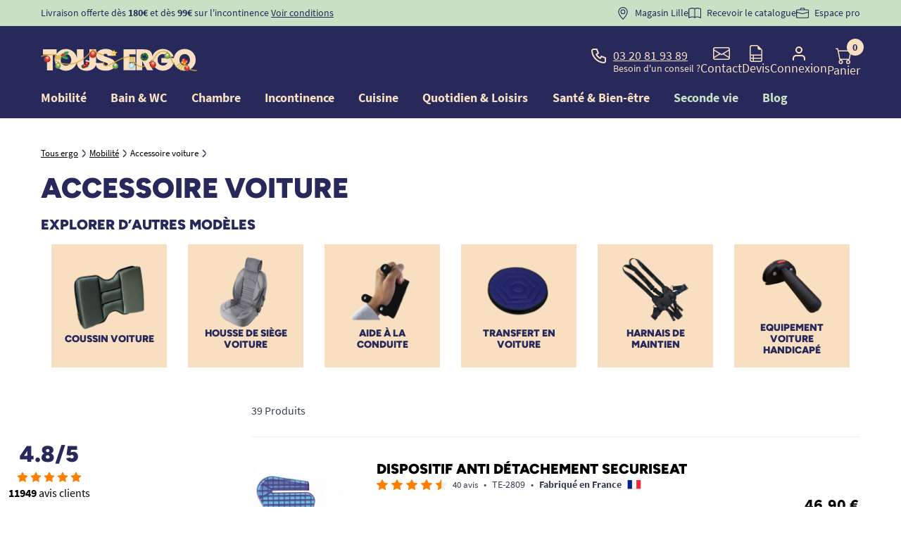

--- FILE ---
content_type: text/html; charset=utf-8
request_url: https://www.tousergo.com/33-accessoires-voiture
body_size: 55138
content:
<!doctype html>
<html lang="fr">

<head>
    
        
    <meta charset="utf-8">


    <meta name="viewport" content="width=device-width, initial-scale=1">


<title>Accessoire voiture PMR - housse de siege de voiture - boule de volant</title>


    <!-- emarketing start -->


<!-- emarketing end --><script type="text/javascript">
    (function() {
        window.sib = {
            equeue: [],
            client_key: "48iqyw13z1ktz344gr10i"
        };

    
        window.sendinblue = { } ;
        for (var j = ['track', 'identify', 'trackLink', 'page'], i = 0; i < j.length; i++) {
            (function(k) {
                window.sendinblue[k] = function() {
                    var arg = Array.prototype.slice.call(arguments);
                    (window.sib[k] || function() {
                        var t = { } ;
                        t[k] = arg;
                        window.sib.equeue.push(t);
                    })(arg[0], arg[1], arg[2]);
                };
            })(j[i]);
        }
        var n = document.createElement("script"),
            i = document.getElementsByTagName("script")[0];
        n.type = "text/javascript", n.id = "sendinblue-js", n.async = !0, n.src = "https://sibautomation.com/sa.js?plugin=prestashop&key=" + window.sib.client_key, i.parentNode.insertBefore(n, i), window.sendinblue.page();
    })();
</script>

<script type="text/javascript" async>
    (function() {
        let isConnectifInitialized = false;

        function getConnectifCartFromAjax(ajaxCart) {
            const connectifCart = {
                cartId: ajaxCart.cn_cart_id?.toString(),
                cartRecoveryUrl: ajaxCart.cn_cart_recovery_url,
                totalPrice: +ajaxCart.cn_total_price,
                totalQuantity: +ajaxCart.cn_total_quantity,
                products: ajaxCart.cn_products.map(mapFromCartItem)
            };
            return connectifCart;
        }

        function mapFromCartItem(cartItem) {
            const productBasketItem = {
                productDetailUrl: cartItem.url?.toString(),
                productId: cartItem.product_id?.toString(),
                name: cartItem.name?.toString(),
                description: cartItem.description,
                imageUrl: cartItem.image_url,
                unitPrice: +cartItem.unit_price,
                availability: cartItem.availability,
                brand: cartItem.brand,
                unitPriceOriginal: cartItem.unit_price_original,
                unitPriceWithoutVAT: cartItem.unit_price_without_vat,
                discountedPercentage: cartItem.discounted_percentage,
                discountedAmount: cartItem.discounted_amount,
                quantity: +cartItem.quantity,
                price: +cartItem.price,
                publishedAt: cartItem.published_at,
                categories: cartItem.categories,
                relatedExternalProductIds: cartItem.relatedProductsArray,
                tags: cartItem.tagsArray
            };
            return productBasketItem;
        }


        function onConnectifStarted() {
            isConnectifInitialized = true;
            if (typeof prestashop !== 'undefined') {
                prestashop.on(
                    'updateCart',
                    function(event) {
                        $.ajax({
                            type: 'GET',
                            url: 'https://www.tousergo.com/?fc=module&module=connectif&controller=cartajax&retrieve_cart=1&ajax=true',
                            success: function(ajaxCart) {
                                if (!ajaxCart) {
                                    return;
                                }

                                const cnCart = JSON.parse(ajaxCart);
                                if (cnCart.cn_cart_exist) {
                                    const cart = getConnectifCartFromAjax(cnCart);
                                    window.connectif.managed.sendEvents([], { cart });
                                }
                            }
                        });
                    }
                );
            }
        }

        if (window.connectif &&
            window.connectif.managed &&
            window.connectif.managed.isInitialized()) {
            onConnectifStarted();
        } else {
            document.addEventListener(
                'connectif.managed.initialized',
                onConnectifStarted
            );
        }
    })();
</script>
<!-- Connectif tracking code -->
<script type="text/javascript" async>
    var _cnid = "6b420934-4e8d-4df7-b58e-2177fc7304b2";
    (function(w, r, a, cn, s) {
            
                w['ConnectifObject'] = r;
                w[r] = w[r] || function () {( w[r].q = w[r].q || [] ).push(arguments)};
                cn = document.createElement('script');
                cn.type = 'text/javascript';
                cn.async = true;
                cn.src = a;
                cn.id = '__cn_client_script_' + _cnid;
                s = document.getElementsByTagName('script')[0];
                s.parentNode.insertBefore(cn, s);
            
            })(window, 'cn', 'https://cdn.connectif.cloud/eu8/client-script/' + '6b420934-4e8d-4df7-b58e-2177fc7304b2');
</script>
<!-- end Connectif tracking code --><script type='text/javascript'>
  window.CRISP_PLUGIN_URL = "https://plugins.crisp.chat/urn:crisp.im:prestashop:0";
  window.CRISP_WEBSITE_ID = "3e58b712-8c75-4099-9508-f73a5c69bd9c";

  if ("1" !== "1") {
    if ("" === "1") {
      CRISP_CUSTOMER = {
        id:  null,
        logged_in: true,
        full_name: " ",
        email: "",
        address: "",
        phone: "",
      }
    }

      }
</script>




    

  <script type="text/javascript">
        var ajaxAdvMenuCtrl = "https:\/\/www.tousergo.com\/module\/rocketadvancedmenu\/ajax?ajax=1";
        var compareCtrlLink = "https:\/\/www.tousergo.com\/comparaison";
        var compareId = null;
        var compareProducts = null;
        var lgcookiestrackingAjaxUrl = "https:\/\/www.tousergo.com\/module\/lgcookiestracking\/ajax?ajax=1";
        var order_button_content = "Cr\u00e9er un devis";
        var prestashop = {"cart":{"products":[],"totals":{"total":{"type":"total","label":"Total","amount":0,"value":"0,00\u00a0\u20ac"},"total_including_tax":{"type":"total","label":"Total TTC","amount":0,"value":"0,00\u00a0\u20ac"},"total_excluding_tax":{"type":"total","label":"Total HT :","amount":0,"value":"0,00\u00a0\u20ac"}},"subtotals":{"products":{"type":"products","label":"Sous-total","amount":0,"value":"0,00\u00a0\u20ac"},"discounts":null,"shipping":{"type":"shipping","label":"Livraison","amount":0,"value":"gratuit"},"tax":null},"products_count":0,"summary_string":"0 articles","vouchers":{"allowed":1,"added":[]},"discounts":[],"minimalPurchase":0,"minimalPurchaseRequired":""},"currency":{"name":"Euro","iso_code":"EUR","iso_code_num":"978","sign":"\u20ac"},"customer":{"is_logged":false},"language":{"name":"Fran\u00e7ais (French)","iso_code":"fr","locale":"fr-FR","language_code":"fr-fr","is_rtl":"0","date_format_lite":"d\/m\/Y","date_format_full":"d\/m\/Y H:i:s","id":1},"page":{"title":"","canonical":"https:\/\/www.tousergo.com\/33-accessoires-voiture","meta":{"title":"Accessoire voiture PMR - housse de siege de voiture - boule de volant","description":"Retrouvez un large choix de Am\u00e9nagement v\u00e9hicule handicap sur Tousergo.com, le sp\u00e9cialiste de la vente \u00e0 distance de produits favorisant l'ergonomie. SAV et retour.","keywords":"","robots":"index"},"page_name":"category","body_classes":{"lang-fr":true,"lang-rtl":false,"country-FR":true,"currency-EUR":true,"layout-full-width":true,"page-category":true,"tax-display-enabled":true,"category-id-33":true,"category-Accessoire voiture":true,"category-id-parent-8":true,"category-depth-level-3":true},"admin_notifications":[]},"shop":{"name":"Tous Ergo","logo":"\/img\/tous-ergo-logo-1719830418.jpg","stores_icon":"\/img\/logo_stores.png","favicon":"\/img\/favicon.ico"},"urls":{"base_url":"https:\/\/www.tousergo.com\/","current_url":"https:\/\/www.tousergo.com\/33-accessoires-voiture","shop_domain_url":"https:\/\/www.tousergo.com","img_ps_url":"https:\/\/www.tousergo.com\/img\/","img_cat_url":"https:\/\/www.tousergo.com\/img\/c\/","img_lang_url":"https:\/\/www.tousergo.com\/img\/l\/","img_prod_url":"https:\/\/www.tousergo.com\/img\/p\/","img_manu_url":"https:\/\/www.tousergo.com\/img\/m\/","img_sup_url":"https:\/\/www.tousergo.com\/img\/su\/","img_ship_url":"https:\/\/www.tousergo.com\/img\/s\/","img_store_url":"https:\/\/www.tousergo.com\/img\/st\/","img_col_url":"https:\/\/www.tousergo.com\/img\/co\/","img_url":"https:\/\/www.tousergo.com\/themes\/tousergo\/assets\/img\/","css_url":"https:\/\/www.tousergo.com\/themes\/tousergo\/assets\/css\/","js_url":"https:\/\/www.tousergo.com\/themes\/tousergo\/assets\/js\/","pic_url":"https:\/\/www.tousergo.com\/upload\/","pages":{"address":"https:\/\/www.tousergo.com\/adresse","addresses":"https:\/\/www.tousergo.com\/adresses","authentication":"https:\/\/www.tousergo.com\/connexion","cart":"https:\/\/www.tousergo.com\/panier","category":"https:\/\/www.tousergo.com\/index.php?controller=category","cms":"https:\/\/www.tousergo.com\/index.php?controller=cms","contact":"https:\/\/www.tousergo.com\/contactez-nous","discount":"https:\/\/www.tousergo.com\/reduction","guest_tracking":"https:\/\/www.tousergo.com\/suivi-commande-invite","history":"https:\/\/www.tousergo.com\/historique-commandes","identity":"https:\/\/www.tousergo.com\/identite","index":"https:\/\/www.tousergo.com\/","my_account":"https:\/\/www.tousergo.com\/mon-compte","order_confirmation":"https:\/\/www.tousergo.com\/confirmation-commande","order_detail":"https:\/\/www.tousergo.com\/index.php?controller=order-detail","order_follow":"https:\/\/www.tousergo.com\/suivi-commande","order":"https:\/\/www.tousergo.com\/commande","order_return":"https:\/\/www.tousergo.com\/index.php?controller=order-return","order_slip":"https:\/\/www.tousergo.com\/avoirs","pagenotfound":"https:\/\/www.tousergo.com\/page-introuvable","password":"https:\/\/www.tousergo.com\/recuperation-mot-de-passe","pdf_invoice":"https:\/\/www.tousergo.com\/index.php?controller=pdf-invoice","pdf_order_return":"https:\/\/www.tousergo.com\/index.php?controller=pdf-order-return","pdf_order_slip":"https:\/\/www.tousergo.com\/index.php?controller=pdf-order-slip","prices_drop":"https:\/\/www.tousergo.com\/promotions","product":"https:\/\/www.tousergo.com\/index.php?controller=product","search":"https:\/\/www.tousergo.com\/recherche","sitemap":"https:\/\/www.tousergo.com\/plan-site","stores":"https:\/\/www.tousergo.com\/magasins","supplier":"https:\/\/www.tousergo.com\/fournisseur","register":"https:\/\/www.tousergo.com\/connexion?create_account=1","order_login":"https:\/\/www.tousergo.com\/commande?login=1"},"alternative_langs":{"fr-fr":"https:\/\/www.tousergo.com\/33-accessoires-voiture"},"theme_assets":"\/themes\/tousergo\/assets\/","actions":{"logout":"https:\/\/www.tousergo.com\/?mylogout="},"no_picture_image":{"bySize":{"small_default":{"url":"https:\/\/www.tousergo.com\/img\/p\/fr-default-small_default.jpg","width":98,"height":98},"cart_default":{"url":"https:\/\/www.tousergo.com\/img\/p\/fr-default-cart_default.jpg","width":125,"height":125},"pdt_180":{"url":"https:\/\/www.tousergo.com\/img\/p\/fr-default-pdt_180.jpg","width":180,"height":180},"home_default":{"url":"https:\/\/www.tousergo.com\/img\/p\/fr-default-home_default.jpg","width":250,"height":250},"pdt_300":{"url":"https:\/\/www.tousergo.com\/img\/p\/fr-default-pdt_300.jpg","width":300,"height":300},"pdt_360":{"url":"https:\/\/www.tousergo.com\/img\/p\/fr-default-pdt_360.jpg","width":360,"height":360},"medium_default":{"url":"https:\/\/www.tousergo.com\/img\/p\/fr-default-medium_default.jpg","width":452,"height":452},"pdt_540":{"url":"https:\/\/www.tousergo.com\/img\/p\/fr-default-pdt_540.jpg","width":540,"height":540},"large_default":{"url":"https:\/\/www.tousergo.com\/img\/p\/fr-default-large_default.jpg","width":800,"height":800}},"small":{"url":"https:\/\/www.tousergo.com\/img\/p\/fr-default-small_default.jpg","width":98,"height":98},"medium":{"url":"https:\/\/www.tousergo.com\/img\/p\/fr-default-pdt_300.jpg","width":300,"height":300},"large":{"url":"https:\/\/www.tousergo.com\/img\/p\/fr-default-large_default.jpg","width":800,"height":800},"legend":""}},"configuration":{"display_taxes_label":true,"display_prices_tax_incl":true,"is_catalog":false,"show_prices":true,"opt_in":{"partner":false},"quantity_discount":{"type":"price","label":"Prix"},"voucher_enabled":1,"return_enabled":1},"field_required":[],"breadcrumb":{"links":[{"title":"Tous ergo","url":"https:\/\/www.tousergo.com\/"},{"title":"Mobilit\u00e9","url":"https:\/\/www.tousergo.com\/8-aide-a-la-mobilite"},{"title":"Accessoire voiture","url":"https:\/\/www.tousergo.com\/33-accessoires-voiture"}],"count":3},"link":{"protocol_link":"https:\/\/","protocol_content":"https:\/\/"},"time":1764613752,"static_token":"9e50e1239f5e5ad71b7f9f4a8b997228","token":"ddb3d158f16f9624d42b62f2fcd6c437","modules":{"rocketfunnel":{"rocket_funnel_enable":true,"guest_allowed":false,"cookie_redirect_checkout":false},"prestarockettheme":{"logo":{"url":"https:\/\/www.tousergo.com\/img\/prestarockettheme\/tous-ergo-logo.svg?v=1763394557","width":"","height":""},"logo_alt":{"url":"https:\/\/www.tousergo.com\/img\/prestarockettheme\/tous-ergo-logo-alt.svg?v=1763394557","width":false,"height":false},"account":{"title_account":"Bienvenue dans votre compte","description_account":"M\u00eame dans la perte d\u2019autonomie, il y a encore tant de vie \u00e0 vivre, tant de souvenirs \u00e0 cr\u00e9er, tant d\u2019amour \u00e0 partager et \u00e0 recevoir. Ce nouveau chapitre n\u2019est pas une fin, mais une continuit\u00e9 de votre histoire, avec ses joies, ses le\u00e7ons et ses opportunit\u00e9s. TOUS ERGO est l\u00e0 pour vous aider dans ce nouveau chapitre. Gardez en vous l\u2019espoir, car chaque jour est un cadeau, et vous m\u00e9ritez de le vivre pleinement, entour\u00e9 de chaleur humaine et de respect. Ensemble, rendons accessible l'autonomie pour la VIE !","image":{"url":"https:\/\/www.tousergo.com\/img\/prestarockettheme\/tous-ergo-account-bg.jpeg?v=1763394557","width":"1626","height":"1602"}},"category":{"category_switch":false},"product":{"product_layout":"tabs"},"cccjs_version":"2057","ccccss_version":"2058"},"rocketnetreviews":{"site_global_nb_reviews":"11949","site_global_rating":"4.8","site_global_rating_10":"9.6","netreviewlink":"https:\/\/www.avis-verifies.com\/avis-clients\/tousergo.com"},"teincontinenceoptimisation":null,"tefront":{"isGroupWithDiscount":0,"groupReduction":0,"isCategoryIncontinence":false},"rocketcomparator":{"maxItems":4,"compareLinkFront":"https:\/\/www.tousergo.com\/comparaison"}}};
        var psemailsubscription_subscription = "https:\/\/www.tousergo.com\/module\/ps_emailsubscription\/subscription";
        var rckt_bsv = 4;
        var rocketpackAjaxCtrl = "https:\/\/www.tousergo.com\/module\/rocketpack\/ajax?token=9e50e1239f5e5ad71b7f9f4a8b997228&ajax=1";
        var rocketstories_config = "{\"size\":\"120\",\"border\":\"effect_1\",\"color\":\"#E9531D\",\"font\":\"Roboto\",\"font_size\":\"16\",\"cta_font_size\":\"18\",\"cta_font_color\":\"#F8DFC1\",\"cta_background_color\":\"#E9531D\",\"video_preview_setting\":\"all\"}";
      </script>






<link rel="dns-prefetch" href="https://kx.tousergo.com"><link rel="preconnect" href="https://kx.tousergo.com" crossorigin="anonymous"><script data-keepinline="true"> setTimeout(function() { kstgData = {"debug":0,"gtm_enabled":1,"cache_used":1,"currency":"EUR","view_item_list_selectors":[{"c":"#products"},{"c":"#product_list"},{"c":".product-list "},{"c":"#main"}],"wait_select_item":0,"select_item_selectors":[{"c":"article[data-id-product]","l":"a"},{"c":".ajax_block_product","l":"a.product-name,a.product_img_link,a.lnk_view,a.quick-view-mobile"},{"c":".c-pdt-mini","l":".stretched-link"}],"view_item_list_dynamic":0,"add_shipping_info_btn_submit":"#checkout-delivery-step button[type=submit]","add_shipping_info_selectors":[{"r":".delivery-options .delivery-option","n":".carrier-name"},{"r":".delivery_options .delivery_option","n":"table > tbody > tr > td:nth-child(3) > strong"}],"add_payment_info_selectors":[{"r":".c-checkout-panel__form .payment-option","n":"label"}],"waitingTime":"0","isCheckout":0,"concatenateProductAttributeSeparator":"_","async":"aHR0cHM6Ly93d3cudG91c2VyZ28uY29tL21vZHVsZS9raXhlbGx0YWcvYXN5bmM\/YWpheD0xJmlkX2N1cnJlbmN5PTE=","isOpc":0,"automaticEvent":1,"currentList":"Accessoire voiture","currentListId":33,"ecommPagetype":"category","extraEventsBefore":null,"extraEventsAfter":["{\"event\":\"view_item_list\"}"],"kevent":"kixelltag_page_view","settings":{"cookie_enable":1,"cdelay":390,"tce":0,"async":"aHR0cHM6Ly93d3cudG91c2VyZ28uY29tL21vZHVsZS9raXhlbGx0YWcvYXN5bmM\/YWpheD0xJmlkX2N1cnJlbmN5PTE=","is":1,"il":1,"scb":0,"wt":"0","cma":1,"ce":0},"content":{"sv":"Voir nos partenaires \u2192","sp":"\u2190 Voir les finalit\u00e9s","vacf":"Le partenaire demande son consentement pour :","tfsp":"En support de ces activit\u00e9s, ce site et nos partenaires peuvent \u00e9galement proc\u00e9der aux traitements de donn\u00e9es suivants :","valicf":"Le partenaire se repose sur son int\u00e9r\u00eat l\u00e9gitime pour :","vpt":"Politique de confidentialit\u00e9","vpmct":"En savoir plus sur les int\u00e9r\u00eats l\u00e9gitimes du partenaire","nvapp":"partenaires demandent votre consentement pour cette activit\u00e9","nvaps":"partenaire demande votre consentement pour cette activit\u00e9","nvalpp":"partenaires se reposent sur leur int\u00e9r\u00eat l\u00e9gitime pour cette activit\u00e9","nvalps":"partenaire se repose sur son int\u00e9r\u00eat l\u00e9gitime pour cette activit\u00e9","nvupp":"partenaires utilisent cette activit\u00e9","nvups":"partenaire utilise cette activit\u00e9","it":"Illustration(s) :","ptct":"Cookies techniques","ptctx":"Cette finalit\u00e9 est requise par notre site pour fonctionner normalement et ne peut pas \u00eatre d\u00e9sactiv\u00e9e.","ptcc":"REQUIS","vdplr":"jours","vdsgl":"jour","vhplr":"heures","vhsgl":"heure","vmplr":"minutes","vmsgl":"minute","vsplr":"secondes","vssgl":"seconde","vdr":"Dur\u00e9e de conservation des donn\u00e9es :","vaspf":"Finalit\u00e9s sp\u00e9cifiques :","vaf":"Fonctionnalit\u00e9s :","vasff":"Fonctionnalit\u00e9s sp\u00e9cifiques :","vdd":"Donn\u00e9es trait\u00e9es par le partenaire :","vcma":"A compter de votre derni\u00e8re interaction et pour ces activit\u00e9s, le partenaire peut utiliser des cookies stock\u00e9s pour une dur\u00e9e maximale de :","vcsm":"(voir plus)","cl":"Fermer","pcoti":"Informations sur les technologies de stockage","pcon":"Nom :","pcoty":"Type de stockage :","pcoma":"Dur\u00e9e de conservation maximale :","pcod":"Domaine :","pcoa":"Activit\u00e9s concern\u00e9es :","pcsli":"\u00e0 compter de votre derni\u00e8re interaction"},"variants":"aHR0cHM6Ly93d3cudG91c2VyZ28uY29tL21vZHVsZS9raXhlbGx0YWcvdmFyaWFudHM\/YWpheD0xJmlkX2N1cnJlbmN5PTE="}; (function(w,d,s){ var f=d.getElementsByTagName(s)[0],j=d.createElement(s); j.async=true; j.src='https://www.tousergo.com//modules/kixelltag/views/js/kst-4.2.1.js';f.parentNode.insertBefore(j,f); })(window,document,'script'); window.kstDL = {}; window.dataLayer = window.dataLayer || []; kstDL = {"s":{"cl":"fr","cc":"EUR","pt":"category","ps":"200","pi":33,"cm":1},"ecommerce":{"currency":"EUR","items":[{"id":"2809","item_id":"2809","item_id_product":2809,"item_ref":"TE-2809","item_meta":"2809","item_gmc":"2809","item_ean":"3701315500007","item_name":"Dispositif anti detachement Securiseat","index":1,"item_category":"Mobilite","item_category2":"Accessoire voiture","item_category3":"Equipement voiture handicape","item_list_id":33,"item_list_name":"Accessoire voiture","price":"46.9","price_tax_exc":"39.08","price_tax_inc":"46.9","quantity":1,"google_business_vertical":"retail"},{"id":"5967-23771","item_id":"5967-23771","item_id_product":5967,"item_id_variant":23771,"item_ref":"TE-5967","item_ref_variant":"TE-5967-3","item_meta":"5967-23771","item_gmc":"5967_23771","item_name":"Aide a la posture assise Curble Chair","index":2,"item_brand":"ablue","item_category":"Sante & Bien-etre","item_category2":"Coussin ergonomique","item_category3":"Coussin d'assise","item_list_id":33,"item_list_name":"Accessoire voiture","item_variant":"Couleur Gris, Modele Comfy","price":"59.9","price_tax_exc":"49.92","price_tax_inc":"59.9","quantity":1,"google_business_vertical":"retail"},{"id":"459","item_id":"459","item_id_product":459,"item_ref":"TE-459","item_meta":"459","item_gmc":"459","item_ean":"3281690166178","item_name":"Coussin rotatif 360\u00b0 pour handicap","index":3,"item_brand":"Custo","item_category":"Mobilite","item_category2":"Accessoire voiture","item_category3":"Transfert en voiture","item_list_id":33,"item_list_name":"Accessoire voiture","price":"34.9","price_tax_exc":"29.08","price_tax_inc":"34.9","quantity":1,"google_business_vertical":"retail"},{"id":"5933","item_id":"5933","item_id_product":5933,"item_ref":"TE-5933","item_meta":"5933","item_gmc":"5933","item_ean":"3662289003744","item_name":"Coussin de maintien pour les lombaires","index":4,"item_category":"Sante & Bien-etre","item_category2":"Coussin ergonomique","item_category3":"Coussin lombaire","item_list_id":33,"item_list_name":"Accessoire voiture","price":"12.9","price_tax_exc":"10.75","price_tax_inc":"12.9","quantity":1,"google_business_vertical":"retail"},{"id":"6201","item_id":"6201","item_id_product":6201,"item_ref":"TE-6201","item_meta":"6201","item_gmc":"6201","item_ean":"5021196850045","item_name":"Coussin d'assise gel nid d'abeille","index":5,"item_category":"Sante & Bien-etre","item_category2":"Coussin ergonomique","item_category3":"Coussin d'assise","item_list_id":33,"item_list_name":"Accessoire voiture","price":"24.9","price_tax_exc":"20.75","price_tax_inc":"24.9","quantity":1,"google_business_vertical":"retail"},{"id":"1735-18134","item_id":"1735-18134","item_id_product":1735,"item_id_variant":18134,"item_ref":"TE-1735","item_ref_variant":"TE-1735-1","item_meta":"1735-18134","item_gmc":"1735_18134","item_name":"Coussin d'assise rehausseur pour voiture","index":6,"item_brand":"Ergocar","item_category":"Mobilite","item_category2":"Accessoire voiture","item_category3":"Coussin voiture","item_list_id":33,"item_list_name":"Accessoire voiture","item_variant":"Largeur 35 cm","price":"24.9","price_tax_exc":"20.75","price_tax_inc":"24.9","quantity":1,"google_business_vertical":"retail"},{"id":"313","item_id":"313","item_id_product":313,"item_ref":"TE-313","item_meta":"313","item_gmc":"313","item_ean":"5021196708407","item_name":"TIRE-CEINTURE DE SECURITE (LOT DE 2)","index":7,"item_category":"Mobilite","item_category2":"Accessoire voiture","item_category3":"Aide a la conduite","item_list_id":33,"item_list_name":"Accessoire voiture","price":"9.9","price_tax_exc":"8.25","price_tax_inc":"9.9","quantity":1,"google_business_vertical":"retail"},{"id":"5826-21319","item_id":"5826-21319","item_id_product":5826,"item_id_variant":21319,"item_ref":"TE-5826","item_ref_variant":"TE-5826-1","item_meta":"5826-21319","item_gmc":"5826_21319","item_name":"Coussin repose nuque a memoire de forme","index":8,"item_category":"Mobilite","item_category2":"Accessoire voiture","item_category3":"Coussin voiture","item_list_id":33,"item_list_name":"Accessoire voiture","item_variant":"Couleur Bleu","price":"14.9","price_tax_exc":"12.42","price_tax_inc":"14.9","quantity":1,"google_business_vertical":"retail"},{"id":"2635","item_id":"2635","item_id_product":2635,"item_ref":"TE-2635","item_meta":"2635","item_gmc":"2635","item_ean":"3281690164525","item_name":"Coussin lombaire ergonomique","index":9,"item_brand":"Custo","item_category":"Mobilite","item_category2":"Accessoire voiture","item_category3":"Coussin voiture","item_list_id":33,"item_list_name":"Accessoire voiture","price":"19.9","price_tax_exc":"16.58","price_tax_inc":"19.9","quantity":1,"google_business_vertical":"retail"},{"id":"3802","item_id":"3802","item_id_product":3802,"item_ref":"TE-3802","item_meta":"3802","item_gmc":"3802","item_ean":"8718885910650","item_name":"Disque souple de transfert tournant Slim","index":10,"item_brand":"VITILITY","item_category":"Mobilite","item_category2":"Accessoire voiture","item_category3":"Transfert en voiture","item_list_id":33,"item_list_name":"Accessoire voiture","price":"39.95","price_tax_exc":"33.29","price_tax_inc":"39.95","quantity":1,"google_business_vertical":"retail"},{"id":"172","item_id":"172","item_id_product":172,"item_ref":"TE-172","item_meta":"172","item_gmc":"172","item_ean":"3665681004388","item_name":"Harnais de maintien H'veste","index":11,"item_brand":"H VESTE","item_category":"Mobilite","item_category2":"Accessoire voiture","item_category3":"Harnais de maintien","item_list_id":33,"item_list_name":"Accessoire voiture","price":"159.9","price_tax_exc":"151.56","price_tax_inc":"159.9","quantity":1,"google_business_vertical":"retail"},{"id":"2636","item_id":"2636","item_id_product":2636,"item_ref":"TE-2636","item_meta":"2636","item_gmc":"2636","item_ean":"3281690164532","item_name":"Coussin cale dos ergonomique","index":12,"item_brand":"Custo","item_category":"Mobilite","item_category2":"Accessoire voiture","item_category3":"Coussin voiture","item_list_id":33,"item_list_name":"Accessoire voiture","price":"26.9","price_tax_exc":"22.42","price_tax_inc":"26.9","quantity":1,"google_business_vertical":"retail"},{"id":"21962","item_id":"21962","item_id_product":21962,"item_ref":"TE-21962","item_meta":"21962","item_gmc":"21962","item_ean":"8435413708601","item_name":"Ceinture pelvienne respirante","index":13,"item_brand":"Ubiotex","item_category":"Mobilite","item_category2":"Accessoire fauteuil roulant","item_category3":"Accessoires de positionnement","item_list_id":33,"item_list_name":"Accessoire voiture","price":"39.9","price_tax_exc":"33.25","price_tax_inc":"39.9","quantity":1,"google_business_vertical":"retail"},{"id":"4114","item_id":"4114","item_id_product":4114,"item_ref":"TE-4114","item_meta":"4114","item_gmc":"4114","item_ean":"3281690223512","item_name":"Coussin rectangle a memoire de forme","index":14,"item_category":"Sante & Bien-etre","item_category2":"Coussin ergonomique","item_category3":"Coussin lombaire","item_list_id":33,"item_list_name":"Accessoire voiture","price":"19.9","price_tax_exc":"16.58","price_tax_inc":"19.9","quantity":1,"google_business_vertical":"retail"},{"id":"3940","item_id":"3940","item_id_product":3940,"item_ref":"TE-3940","item_meta":"3940","item_gmc":"3940","item_ean":"3665681004630","item_name":"Poignee resistante d'aide au transfert","index":15,"item_category":"Mobilite","item_category2":"Accessoire voiture","item_category3":"Equipement voiture handicape","item_list_id":33,"item_list_name":"Accessoire voiture","price":"6.9","price_tax_exc":"5.75","price_tax_inc":"6.9","quantity":1,"google_business_vertical":"retail"},{"id":"2638-17284","item_id":"2638-17284","item_id_product":2638,"item_id_variant":17284,"item_ref":"TE-2638","item_ref_variant":"TE-2638-2","item_meta":"2638-17284","item_gmc":"2638_17284","item_name":"Couvre siege pour voiture Grand Confort","index":16,"item_brand":"Custo","item_category":"Mobilite","item_category2":"Accessoire voiture","item_category3":"Housse de siege voiture","item_list_id":33,"item_list_name":"Accessoire voiture","item_variant":"Couleur Noir","price":"44.9","price_tax_exc":"37.42","price_tax_inc":"44.9","quantity":1,"google_business_vertical":"retail"},{"id":"6237","item_id":"6237","item_id_product":6237,"item_ref":"TE-6237","item_meta":"6237","item_gmc":"6237","item_ean":"5021196672265","item_name":"Coussin compense pour coccyx","index":17,"item_category":"Sante & Bien-etre","item_category2":"Coussin ergonomique","item_category3":"Coussin d'assise","item_list_id":33,"item_list_name":"Accessoire voiture","price":"19.9","price_tax_exc":"16.58","price_tax_inc":"19.9","quantity":1,"google_business_vertical":"retail"},{"id":"4374","item_id":"4374","item_id_product":4374,"item_ref":"TE-4374","item_meta":"4374","item_gmc":"4374","item_ean":"5028318367955","item_name":"Planche de transfert Beasy Trans\u2122","index":18,"item_brand":"Beasytrans","item_category":"Mobilite","item_category2":"Aide au transfert","item_category3":"Planche de transfert","item_list_id":33,"item_list_name":"Accessoire voiture","price":"339","price_tax_exc":"282.5","price_tax_inc":"339","quantity":1,"google_business_vertical":"retail"},{"id":"2472","item_id":"2472","item_id_product":2472,"item_ref":"TE-2472","item_meta":"2472","item_gmc":"2472","item_ean":"4260029363678","item_name":"Coussin de relaxation","index":19,"item_category":"Sante & Bien-etre","item_category2":"Coussin ergonomique","item_category3":"Coussin nuque","item_list_id":33,"item_list_name":"Accessoire voiture","price":"19.9","price_tax_exc":"16.58","price_tax_inc":"19.9","quantity":1,"google_business_vertical":"retail"},{"id":"2637","item_id":"2637","item_id_product":2637,"item_ref":"TE-2637","item_meta":"2637","item_gmc":"2637","item_ean":"3281690164563","item_name":"Assise Therapeutique","index":20,"item_brand":"Custo","item_category":"Mobilite","item_category2":"Accessoire voiture","item_category3":"Coussin voiture","item_list_id":33,"item_list_name":"Accessoire voiture","price":"26.9","price_tax_exc":"22.42","price_tax_inc":"26.9","quantity":1,"google_business_vertical":"retail"},{"id":"3269","item_id":"3269","item_id_product":3269,"item_ref":"TE-3269","item_meta":"3269","item_gmc":"3269","item_ean":"897564000801","item_name":"Sangle de sortie de vehicule","index":21,"item_category":"Mobilite","item_category2":"Accessoire voiture","item_category3":"Transfert en voiture","item_list_id":33,"item_list_name":"Accessoire voiture","price":"20.9","price_tax_exc":"17.42","price_tax_inc":"20.9","quantity":1,"google_business_vertical":"retail"},{"id":"573","item_id":"573","item_id_product":573,"item_ref":"TE-573","item_meta":"573","item_gmc":"573","item_ean":"5021196771890","item_name":"Coussin lombaire reglable a memoire de forme","index":22,"item_category":"Sante & Bien-etre","item_category2":"Coussin ergonomique","item_category3":"Coussin lombaire","item_list_id":33,"item_list_name":"Accessoire voiture","price":"29.9","price_tax_exc":"24.92","price_tax_inc":"29.9","quantity":1,"google_business_vertical":"retail"},{"id":"22709-58167","item_id":"22709-58167","item_id_product":22709,"item_id_variant":58167,"item_ref":"TE-22709","item_ref_variant":"TE-22709-4","item_meta":"22709-58167","item_gmc":"22709_58167","item_name":"Coussin d'assise en nid d'abeille Caremate","index":23,"item_category":"Sante & Bien-etre","item_category2":"Coussin ergonomique","item_category3":"Coussin d'assise","item_list_id":33,"item_list_name":"Accessoire voiture","item_variant":"Taille XL","price":"109","price_tax_exc":"90.83","price_tax_inc":"109","quantity":1,"google_business_vertical":"retail"},{"id":"5907-22469","item_id":"5907-22469","item_id_product":5907,"item_id_variant":22469,"item_ref":"TE-5907","item_ref_variant":"TE-5907-1","item_meta":"5907-22469","item_gmc":"5907_22469","item_name":"Coussin pivotant EASY-TURN","index":24,"item_brand":"Alter Eco Sante","item_category":"Mobilite","item_category2":"Accessoire voiture","item_category3":"Transfert en voiture","item_list_id":33,"item_list_name":"Accessoire voiture","item_variant":"Diametre 40 cm","price":"79.9","price_tax_exc":"66.58","price_tax_inc":"79.9","quantity":1,"google_business_vertical":"retail"},{"id":"5126","item_id":"5126","item_id_product":5126,"item_ref":"TE-5126","item_meta":"5126","item_gmc":"5126","item_ean":"3665681006375","item_name":"Systeme d'aide au chargement de fauteuil roulant Rolliroller","index":25,"item_category":"Quotidien & Loisirs","item_category2":"Objets malins","item_category3":"Plein air","item_list_id":33,"item_list_name":"Accessoire voiture","price":"139","price_tax_exc":"115.83","price_tax_inc":"139","quantity":1,"google_business_vertical":"retail"},{"id":"346","item_id":"346","item_id_product":346,"item_ref":"TE-346","item_meta":"346","item_gmc":"346","item_ean":"3665681004005","item_name":"Lot de 2 autocollants Handicap","index":26,"item_brand":"Handynamic","item_category":"Mobilite","item_category2":"Accessoire fauteuil roulant","item_category3":"Autres accessoires pour fauteuil roulant","item_list_id":33,"item_list_name":"Accessoire voiture","price":"4.9","price_tax_exc":"4.08","price_tax_inc":"4.9","quantity":1,"google_business_vertical":"retail"},{"id":"2634","item_id":"2634","item_id_product":2634,"item_ref":"TE-2634","item_meta":"2634","item_gmc":"2634","item_ean":"3281690234532","item_name":"Oreiller GRAND CONFORT","index":27,"item_brand":"Custo","item_category":"Mobilite","item_category2":"Accessoire voiture","item_category3":"Coussin voiture","item_list_id":33,"item_list_name":"Accessoire voiture","price":"14.9","price_tax_exc":"12.42","price_tax_inc":"14.9","quantity":1,"google_business_vertical":"retail"},{"id":"2633","item_id":"2633","item_id_product":2633,"item_ref":"TE-2633","item_meta":"2633","item_gmc":"2633","item_ean":"3281690164518","item_name":"Cale tete pour voiture","index":28,"item_brand":"Custo","item_category":"Mobilite","item_category2":"Accessoire voiture","item_category3":"Coussin voiture","item_list_id":33,"item_list_name":"Accessoire voiture","price":"11.9","price_tax_exc":"9.92","price_tax_inc":"11.9","quantity":1,"google_business_vertical":"retail"},{"id":"169","item_id":"169","item_id_product":169,"item_ref":"TE-169","item_meta":"169","item_gmc":"169","item_ean":"3665681003978","item_name":"Boule de volant amovible","index":29,"item_brand":"Lodgesons","item_category":"Mobilite","item_category2":"Accessoire voiture","item_category3":"Aide a la conduite","item_list_id":33,"item_list_name":"Accessoire voiture","price":"189","price_tax_exc":"157.5","price_tax_inc":"189","quantity":1,"google_business_vertical":"retail"},{"id":"750","item_id":"750","item_id_product":750,"item_ref":"TE-750","item_meta":"750","item_gmc":"750","item_ean":"3665681004210","item_name":"Lot 10 autocollants Attention fauteuil roulant","index":30,"item_brand":"Handynamic","item_category":"Mobilite","item_category2":"Accessoire fauteuil roulant","item_category3":"Autres accessoires pour fauteuil roulant","item_list_id":33,"item_list_name":"Accessoire voiture","price":"19.99","price_tax_exc":"16.66","price_tax_inc":"19.99","quantity":1,"google_business_vertical":"retail"}]},"google_tag_params":{"enable":1,"ecomm_pagetype":"category","ecomm_category":"Accessoire voiture","ecomm_depth":2},"pixels":{"analytics":{"enable":1,"id":"G-ZBXSJF06PK"},"google_ads":{"enable":1,"conversion_id":"783860967","conversion_label":"BkECCLyi4uMBEOeJ4_UC","label_new_customer":"uImRCIWLruMDEOeJ4_UC","label_returning_customer":"6foTCNrIsOMDEOeJ4_UC","label_phone":"J4o8CPSyu48ZEOeJ4_UC","phone_number":"03 20 81 93 89","remarketing_enable":1},"facebook":{"enable":1,"id":"1614601732200336","i":"id","sp":"-"},"twitter":{"enable":0},"pinterest":{"enable":0},"bing":{"enable":1,"uett":"5222778","pc":"Ecommerce","pl":"order complete"},"tiktok":{"enable":0},"snapchat":{"enable":0},"fathom":{"enable":0},"plausible":{"enable":0},"matomo":{"enable":0},"mautic":{"enable":0},"kelkoo":{"enable":0},"criteo":{"enable":0},"clarity":{"enable":0},"target_to_sell":{"enable":0}},"pageDepth":{"page":"catalog","fullDepth":{"depth1":"Mobilite","depth2":"Accessoire voiture"},"depth":{"value":2,"name":"Accessoire voiture"}}};dataLayer.push(kstDL); var kstAsyncRequest = new XMLHttpRequest(); kstAsyncRequest.onreadystatechange = function() { if (kstAsyncRequest.readyState == XMLHttpRequest.DONE ) { if (kstAsyncRequest.status == 200) { var data = kstAsyncRequest.responseText; var dataJson = undefined; try { dataJson = JSON.parse(data); } catch(e) { } window.dataLayer = window.dataLayer || []; if (typeof dataJson !== 'undefined' && dataJson) { if (1 && dataJson.hasOwnProperty('c') && typeof dataJson.c !== 'undefined' && dataJson.c !== null) { window.dataLayer = window.dataLayer || []; function ktConsent(){dataLayer.push(arguments);} ktConsent('set', 'developer_id.dODI1OT', true); ktConsent('consent', 'default', {"ad_storage":"denied","ad_user_data":"denied","ad_personalization":"denied","analytics_storage":"denied"}); if (JSON.stringify(dataJson.c) !== JSON.stringify({"ad_storage":"denied","ad_user_data":"denied","ad_personalization":"denied","analytics_storage":"denied"})) { ktConsent('consent', 'update', dataJson.c); } } } kstDL = {"s":{"cl":"fr","cc":"EUR","pt":"category","ps":"200","pi":33,"cm":1},"ecommerce":{"currency":"EUR","items":[{"id":"2809","item_id":"2809","item_id_product":2809,"item_ref":"TE-2809","item_meta":"2809","item_gmc":"2809","item_ean":"3701315500007","item_name":"Dispositif anti detachement Securiseat","index":1,"item_category":"Mobilite","item_category2":"Accessoire voiture","item_category3":"Equipement voiture handicape","item_list_id":33,"item_list_name":"Accessoire voiture","price":"46.9","price_tax_exc":"39.08","price_tax_inc":"46.9","quantity":1,"google_business_vertical":"retail"},{"id":"5967-23771","item_id":"5967-23771","item_id_product":5967,"item_id_variant":23771,"item_ref":"TE-5967","item_ref_variant":"TE-5967-3","item_meta":"5967-23771","item_gmc":"5967_23771","item_name":"Aide a la posture assise Curble Chair","index":2,"item_brand":"ablue","item_category":"Sante & Bien-etre","item_category2":"Coussin ergonomique","item_category3":"Coussin d'assise","item_list_id":33,"item_list_name":"Accessoire voiture","item_variant":"Couleur Gris, Modele Comfy","price":"59.9","price_tax_exc":"49.92","price_tax_inc":"59.9","quantity":1,"google_business_vertical":"retail"},{"id":"459","item_id":"459","item_id_product":459,"item_ref":"TE-459","item_meta":"459","item_gmc":"459","item_ean":"3281690166178","item_name":"Coussin rotatif 360\u00b0 pour handicap","index":3,"item_brand":"Custo","item_category":"Mobilite","item_category2":"Accessoire voiture","item_category3":"Transfert en voiture","item_list_id":33,"item_list_name":"Accessoire voiture","price":"34.9","price_tax_exc":"29.08","price_tax_inc":"34.9","quantity":1,"google_business_vertical":"retail"},{"id":"5933","item_id":"5933","item_id_product":5933,"item_ref":"TE-5933","item_meta":"5933","item_gmc":"5933","item_ean":"3662289003744","item_name":"Coussin de maintien pour les lombaires","index":4,"item_category":"Sante & Bien-etre","item_category2":"Coussin ergonomique","item_category3":"Coussin lombaire","item_list_id":33,"item_list_name":"Accessoire voiture","price":"12.9","price_tax_exc":"10.75","price_tax_inc":"12.9","quantity":1,"google_business_vertical":"retail"},{"id":"6201","item_id":"6201","item_id_product":6201,"item_ref":"TE-6201","item_meta":"6201","item_gmc":"6201","item_ean":"5021196850045","item_name":"Coussin d'assise gel nid d'abeille","index":5,"item_category":"Sante & Bien-etre","item_category2":"Coussin ergonomique","item_category3":"Coussin d'assise","item_list_id":33,"item_list_name":"Accessoire voiture","price":"24.9","price_tax_exc":"20.75","price_tax_inc":"24.9","quantity":1,"google_business_vertical":"retail"},{"id":"1735-18134","item_id":"1735-18134","item_id_product":1735,"item_id_variant":18134,"item_ref":"TE-1735","item_ref_variant":"TE-1735-1","item_meta":"1735-18134","item_gmc":"1735_18134","item_name":"Coussin d'assise rehausseur pour voiture","index":6,"item_brand":"Ergocar","item_category":"Mobilite","item_category2":"Accessoire voiture","item_category3":"Coussin voiture","item_list_id":33,"item_list_name":"Accessoire voiture","item_variant":"Largeur 35 cm","price":"24.9","price_tax_exc":"20.75","price_tax_inc":"24.9","quantity":1,"google_business_vertical":"retail"},{"id":"313","item_id":"313","item_id_product":313,"item_ref":"TE-313","item_meta":"313","item_gmc":"313","item_ean":"5021196708407","item_name":"TIRE-CEINTURE DE SECURITE (LOT DE 2)","index":7,"item_category":"Mobilite","item_category2":"Accessoire voiture","item_category3":"Aide a la conduite","item_list_id":33,"item_list_name":"Accessoire voiture","price":"9.9","price_tax_exc":"8.25","price_tax_inc":"9.9","quantity":1,"google_business_vertical":"retail"},{"id":"5826-21319","item_id":"5826-21319","item_id_product":5826,"item_id_variant":21319,"item_ref":"TE-5826","item_ref_variant":"TE-5826-1","item_meta":"5826-21319","item_gmc":"5826_21319","item_name":"Coussin repose nuque a memoire de forme","index":8,"item_category":"Mobilite","item_category2":"Accessoire voiture","item_category3":"Coussin voiture","item_list_id":33,"item_list_name":"Accessoire voiture","item_variant":"Couleur Bleu","price":"14.9","price_tax_exc":"12.42","price_tax_inc":"14.9","quantity":1,"google_business_vertical":"retail"},{"id":"2635","item_id":"2635","item_id_product":2635,"item_ref":"TE-2635","item_meta":"2635","item_gmc":"2635","item_ean":"3281690164525","item_name":"Coussin lombaire ergonomique","index":9,"item_brand":"Custo","item_category":"Mobilite","item_category2":"Accessoire voiture","item_category3":"Coussin voiture","item_list_id":33,"item_list_name":"Accessoire voiture","price":"19.9","price_tax_exc":"16.58","price_tax_inc":"19.9","quantity":1,"google_business_vertical":"retail"},{"id":"3802","item_id":"3802","item_id_product":3802,"item_ref":"TE-3802","item_meta":"3802","item_gmc":"3802","item_ean":"8718885910650","item_name":"Disque souple de transfert tournant Slim","index":10,"item_brand":"VITILITY","item_category":"Mobilite","item_category2":"Accessoire voiture","item_category3":"Transfert en voiture","item_list_id":33,"item_list_name":"Accessoire voiture","price":"39.95","price_tax_exc":"33.29","price_tax_inc":"39.95","quantity":1,"google_business_vertical":"retail"},{"id":"172","item_id":"172","item_id_product":172,"item_ref":"TE-172","item_meta":"172","item_gmc":"172","item_ean":"3665681004388","item_name":"Harnais de maintien H'veste","index":11,"item_brand":"H VESTE","item_category":"Mobilite","item_category2":"Accessoire voiture","item_category3":"Harnais de maintien","item_list_id":33,"item_list_name":"Accessoire voiture","price":"159.9","price_tax_exc":"151.56","price_tax_inc":"159.9","quantity":1,"google_business_vertical":"retail"},{"id":"2636","item_id":"2636","item_id_product":2636,"item_ref":"TE-2636","item_meta":"2636","item_gmc":"2636","item_ean":"3281690164532","item_name":"Coussin cale dos ergonomique","index":12,"item_brand":"Custo","item_category":"Mobilite","item_category2":"Accessoire voiture","item_category3":"Coussin voiture","item_list_id":33,"item_list_name":"Accessoire voiture","price":"26.9","price_tax_exc":"22.42","price_tax_inc":"26.9","quantity":1,"google_business_vertical":"retail"},{"id":"21962","item_id":"21962","item_id_product":21962,"item_ref":"TE-21962","item_meta":"21962","item_gmc":"21962","item_ean":"8435413708601","item_name":"Ceinture pelvienne respirante","index":13,"item_brand":"Ubiotex","item_category":"Mobilite","item_category2":"Accessoire fauteuil roulant","item_category3":"Accessoires de positionnement","item_list_id":33,"item_list_name":"Accessoire voiture","price":"39.9","price_tax_exc":"33.25","price_tax_inc":"39.9","quantity":1,"google_business_vertical":"retail"},{"id":"4114","item_id":"4114","item_id_product":4114,"item_ref":"TE-4114","item_meta":"4114","item_gmc":"4114","item_ean":"3281690223512","item_name":"Coussin rectangle a memoire de forme","index":14,"item_category":"Sante & Bien-etre","item_category2":"Coussin ergonomique","item_category3":"Coussin lombaire","item_list_id":33,"item_list_name":"Accessoire voiture","price":"19.9","price_tax_exc":"16.58","price_tax_inc":"19.9","quantity":1,"google_business_vertical":"retail"},{"id":"3940","item_id":"3940","item_id_product":3940,"item_ref":"TE-3940","item_meta":"3940","item_gmc":"3940","item_ean":"3665681004630","item_name":"Poignee resistante d'aide au transfert","index":15,"item_category":"Mobilite","item_category2":"Accessoire voiture","item_category3":"Equipement voiture handicape","item_list_id":33,"item_list_name":"Accessoire voiture","price":"6.9","price_tax_exc":"5.75","price_tax_inc":"6.9","quantity":1,"google_business_vertical":"retail"},{"id":"2638-17284","item_id":"2638-17284","item_id_product":2638,"item_id_variant":17284,"item_ref":"TE-2638","item_ref_variant":"TE-2638-2","item_meta":"2638-17284","item_gmc":"2638_17284","item_name":"Couvre siege pour voiture Grand Confort","index":16,"item_brand":"Custo","item_category":"Mobilite","item_category2":"Accessoire voiture","item_category3":"Housse de siege voiture","item_list_id":33,"item_list_name":"Accessoire voiture","item_variant":"Couleur Noir","price":"44.9","price_tax_exc":"37.42","price_tax_inc":"44.9","quantity":1,"google_business_vertical":"retail"},{"id":"6237","item_id":"6237","item_id_product":6237,"item_ref":"TE-6237","item_meta":"6237","item_gmc":"6237","item_ean":"5021196672265","item_name":"Coussin compense pour coccyx","index":17,"item_category":"Sante & Bien-etre","item_category2":"Coussin ergonomique","item_category3":"Coussin d'assise","item_list_id":33,"item_list_name":"Accessoire voiture","price":"19.9","price_tax_exc":"16.58","price_tax_inc":"19.9","quantity":1,"google_business_vertical":"retail"},{"id":"4374","item_id":"4374","item_id_product":4374,"item_ref":"TE-4374","item_meta":"4374","item_gmc":"4374","item_ean":"5028318367955","item_name":"Planche de transfert Beasy Trans\u2122","index":18,"item_brand":"Beasytrans","item_category":"Mobilite","item_category2":"Aide au transfert","item_category3":"Planche de transfert","item_list_id":33,"item_list_name":"Accessoire voiture","price":"339","price_tax_exc":"282.5","price_tax_inc":"339","quantity":1,"google_business_vertical":"retail"},{"id":"2472","item_id":"2472","item_id_product":2472,"item_ref":"TE-2472","item_meta":"2472","item_gmc":"2472","item_ean":"4260029363678","item_name":"Coussin de relaxation","index":19,"item_category":"Sante & Bien-etre","item_category2":"Coussin ergonomique","item_category3":"Coussin nuque","item_list_id":33,"item_list_name":"Accessoire voiture","price":"19.9","price_tax_exc":"16.58","price_tax_inc":"19.9","quantity":1,"google_business_vertical":"retail"},{"id":"2637","item_id":"2637","item_id_product":2637,"item_ref":"TE-2637","item_meta":"2637","item_gmc":"2637","item_ean":"3281690164563","item_name":"Assise Therapeutique","index":20,"item_brand":"Custo","item_category":"Mobilite","item_category2":"Accessoire voiture","item_category3":"Coussin voiture","item_list_id":33,"item_list_name":"Accessoire voiture","price":"26.9","price_tax_exc":"22.42","price_tax_inc":"26.9","quantity":1,"google_business_vertical":"retail"},{"id":"3269","item_id":"3269","item_id_product":3269,"item_ref":"TE-3269","item_meta":"3269","item_gmc":"3269","item_ean":"897564000801","item_name":"Sangle de sortie de vehicule","index":21,"item_category":"Mobilite","item_category2":"Accessoire voiture","item_category3":"Transfert en voiture","item_list_id":33,"item_list_name":"Accessoire voiture","price":"20.9","price_tax_exc":"17.42","price_tax_inc":"20.9","quantity":1,"google_business_vertical":"retail"},{"id":"573","item_id":"573","item_id_product":573,"item_ref":"TE-573","item_meta":"573","item_gmc":"573","item_ean":"5021196771890","item_name":"Coussin lombaire reglable a memoire de forme","index":22,"item_category":"Sante & Bien-etre","item_category2":"Coussin ergonomique","item_category3":"Coussin lombaire","item_list_id":33,"item_list_name":"Accessoire voiture","price":"29.9","price_tax_exc":"24.92","price_tax_inc":"29.9","quantity":1,"google_business_vertical":"retail"},{"id":"22709-58167","item_id":"22709-58167","item_id_product":22709,"item_id_variant":58167,"item_ref":"TE-22709","item_ref_variant":"TE-22709-4","item_meta":"22709-58167","item_gmc":"22709_58167","item_name":"Coussin d'assise en nid d'abeille Caremate","index":23,"item_category":"Sante & Bien-etre","item_category2":"Coussin ergonomique","item_category3":"Coussin d'assise","item_list_id":33,"item_list_name":"Accessoire voiture","item_variant":"Taille XL","price":"109","price_tax_exc":"90.83","price_tax_inc":"109","quantity":1,"google_business_vertical":"retail"},{"id":"5907-22469","item_id":"5907-22469","item_id_product":5907,"item_id_variant":22469,"item_ref":"TE-5907","item_ref_variant":"TE-5907-1","item_meta":"5907-22469","item_gmc":"5907_22469","item_name":"Coussin pivotant EASY-TURN","index":24,"item_brand":"Alter Eco Sante","item_category":"Mobilite","item_category2":"Accessoire voiture","item_category3":"Transfert en voiture","item_list_id":33,"item_list_name":"Accessoire voiture","item_variant":"Diametre 40 cm","price":"79.9","price_tax_exc":"66.58","price_tax_inc":"79.9","quantity":1,"google_business_vertical":"retail"},{"id":"5126","item_id":"5126","item_id_product":5126,"item_ref":"TE-5126","item_meta":"5126","item_gmc":"5126","item_ean":"3665681006375","item_name":"Systeme d'aide au chargement de fauteuil roulant Rolliroller","index":25,"item_category":"Quotidien & Loisirs","item_category2":"Objets malins","item_category3":"Plein air","item_list_id":33,"item_list_name":"Accessoire voiture","price":"139","price_tax_exc":"115.83","price_tax_inc":"139","quantity":1,"google_business_vertical":"retail"},{"id":"346","item_id":"346","item_id_product":346,"item_ref":"TE-346","item_meta":"346","item_gmc":"346","item_ean":"3665681004005","item_name":"Lot de 2 autocollants Handicap","index":26,"item_brand":"Handynamic","item_category":"Mobilite","item_category2":"Accessoire fauteuil roulant","item_category3":"Autres accessoires pour fauteuil roulant","item_list_id":33,"item_list_name":"Accessoire voiture","price":"4.9","price_tax_exc":"4.08","price_tax_inc":"4.9","quantity":1,"google_business_vertical":"retail"},{"id":"2634","item_id":"2634","item_id_product":2634,"item_ref":"TE-2634","item_meta":"2634","item_gmc":"2634","item_ean":"3281690234532","item_name":"Oreiller GRAND CONFORT","index":27,"item_brand":"Custo","item_category":"Mobilite","item_category2":"Accessoire voiture","item_category3":"Coussin voiture","item_list_id":33,"item_list_name":"Accessoire voiture","price":"14.9","price_tax_exc":"12.42","price_tax_inc":"14.9","quantity":1,"google_business_vertical":"retail"},{"id":"2633","item_id":"2633","item_id_product":2633,"item_ref":"TE-2633","item_meta":"2633","item_gmc":"2633","item_ean":"3281690164518","item_name":"Cale tete pour voiture","index":28,"item_brand":"Custo","item_category":"Mobilite","item_category2":"Accessoire voiture","item_category3":"Coussin voiture","item_list_id":33,"item_list_name":"Accessoire voiture","price":"11.9","price_tax_exc":"9.92","price_tax_inc":"11.9","quantity":1,"google_business_vertical":"retail"},{"id":"169","item_id":"169","item_id_product":169,"item_ref":"TE-169","item_meta":"169","item_gmc":"169","item_ean":"3665681003978","item_name":"Boule de volant amovible","index":29,"item_brand":"Lodgesons","item_category":"Mobilite","item_category2":"Accessoire voiture","item_category3":"Aide a la conduite","item_list_id":33,"item_list_name":"Accessoire voiture","price":"189","price_tax_exc":"157.5","price_tax_inc":"189","quantity":1,"google_business_vertical":"retail"},{"id":"750","item_id":"750","item_id_product":750,"item_ref":"TE-750","item_meta":"750","item_gmc":"750","item_ean":"3665681004210","item_name":"Lot 10 autocollants Attention fauteuil roulant","index":30,"item_brand":"Handynamic","item_category":"Mobilite","item_category2":"Accessoire fauteuil roulant","item_category3":"Autres accessoires pour fauteuil roulant","item_list_id":33,"item_list_name":"Accessoire voiture","price":"19.99","price_tax_exc":"16.66","price_tax_inc":"19.99","quantity":1,"google_business_vertical":"retail"}]},"google_tag_params":{"enable":1,"ecomm_pagetype":"category","ecomm_category":"Accessoire voiture","ecomm_depth":2},"pixels":{"analytics":{"enable":1,"id":"G-ZBXSJF06PK"},"google_ads":{"enable":1,"conversion_id":"783860967","conversion_label":"BkECCLyi4uMBEOeJ4_UC","label_new_customer":"uImRCIWLruMDEOeJ4_UC","label_returning_customer":"6foTCNrIsOMDEOeJ4_UC","label_phone":"J4o8CPSyu48ZEOeJ4_UC","phone_number":"03 20 81 93 89","remarketing_enable":1},"facebook":{"enable":1,"id":"1614601732200336","i":"id","sp":"-"},"twitter":{"enable":0},"pinterest":{"enable":0},"bing":{"enable":1,"uett":"5222778","pc":"Ecommerce","pl":"order complete"},"tiktok":{"enable":0},"snapchat":{"enable":0},"fathom":{"enable":0},"plausible":{"enable":0},"matomo":{"enable":0},"mautic":{"enable":0},"kelkoo":{"enable":0},"criteo":{"enable":0},"clarity":{"enable":0},"target_to_sell":{"enable":0}},"pageDepth":{"page":"catalog","fullDepth":{"depth1":"Mobilite","depth2":"Accessoire voiture"},"depth":{"value":2,"name":"Accessoire voiture"}}}; dataLayer.push(kstDL); if (typeof dataJson !== 'undefined' && dataJson) { if (dataJson.hasOwnProperty('dl') && typeof dataJson.dl !== 'undefined' && dataJson.dl !== null) { window.dataLayer.push(dataJson.dl); kstDL = Object.assign(kstDL, dataJson.dl); } if (dataJson.hasOwnProperty('eeb') && typeof dataJson.eeb !== 'undefined' && dataJson.eeb !== null) { window.dataLayer.push(JSON.parse(dataJson.eeb)); } } (function (w, d, s, l, i) { w[l] = w[l] || []; w[l].push({'gtm.start':new Date().getTime(), event: 'gtm.js'}); var f = d.getElementsByTagName(s)[0], j = d.createElement(s), dl = l != 'dataLayer' ? '&l=' + l : ''; j.async = true; j.src = 'https://kx.tousergo.com/mowtgl3nd2h.js?aw=' + i + dl; f.parentNode.insertBefore(j, f); })(window, document, 'script', 'dataLayer', 'TKGD8MH'); dataLayer.push({ 'event': 'kixelltag_page_view' }); dataLayer.push({"event":"view_item_list"}); try { if (typeof dataJson !== 'undefined' && typeof dataJson.eea !== 'undefined' && dataJson.eea !== null) { window.dataLayer.push(JSON.parse(dataJson.eea)); } } catch(e) { } } } }; kstAsyncRequest.open("POST", atob("aHR0cHM6Ly93d3cudG91c2VyZ28uY29tL21vZHVsZS9raXhlbGx0YWcvYXN5bmM/YWpheD0xJmFjdGlvbj1kbA=="), true); kstAsyncRequest.setRequestHeader('X-Requested-With', 'XMLHttpRequest'); kstAsyncRequest.setRequestHeader("Content-Type", "application/json;charset=UTF-8"); kstAsyncRequest.send(); }, 0);</script>


      <link rel="stylesheet" href="https://www.tousergo.com/themes/tousergo/assets/cache/theme-663c742058.css" type="text/css" media="all">



    <link rel="preload" href="/themes/tousergo/assets/fonts/figtree-v5-latin-900.woff2" as="font" type="font/woff2" crossorigin="anonymous">
<link rel="preload" href="/themes/tousergo/assets/fonts/SourceSansPro-Regular.woff2" as="font" type="font/woff2" crossorigin="anonymous">
<link rel="preload" href="/themes/tousergo/assets/fonts/SourceSansPro-Bold.woff2" as="font" type="font/woff2" crossorigin="anonymous">




    <link rel="icon" type="image/vnd.microsoft.icon" href="/img/favicon.ico?1719830418">
    <link rel="shortcut icon" type="image/x-icon" href="/img/favicon.ico?1719830418">



    


    <meta name="description" content="Retrouvez un large choix de Aménagement véhicule handicap sur Tousergo.com, le spécialiste de la vente à distance de produits favorisant l&#039;ergonomie. SAV et retour.">
                                
            <link rel="canonical" href="https://www.tousergo.com/33-accessoires-voiture">
                        
            
    
<meta property="og:title" content="Accessoire voiture PMR - housse de siege de voiture - boule de volant"/>
<meta property="og:description" content="Retrouvez un large choix de Aménagement véhicule handicap sur Tousergo.com, le spécialiste de la vente à distance de produits favorisant l&#039;ergonomie. SAV et retour."/>
<meta property="og:type" content="website"/>
<meta property="og:url" content="https://www.tousergo.com/33-accessoires-voiture"/>
<meta property="og:site_name" content="Tous Ergo"/>

    <meta property="og:image" content="https://www.tousergo.com/c/33-category_default/accessoires-voiture.jpg"/>
<script type="application/ld+json">
{
    "@context" : "http://schema.org",
    "@type" : "Organization",
    "name" : "Tous Ergo",
    "url" : "https://www.tousergo.com/",
    "image": {
      "@type": "ImageObject",
      "url":"https://www.tousergo.com/img/tous-ergo-logo-1719830418.jpg"
    },
    "telephone": "03 20 81 93 89",
    "faxNumber": "03 28 09 91 50",
    "email": "contact@tousergo.direct",
    "address": {
      "@type": "PostalAddress",
      "addressLocality": "Bondues, France",
      "addressRegion": "Nord",
      "addressCountry": "FR",
      "postalCode": "59910",
      "streetAddress": "26 avenue Gabriel Lippmann"
    }
}

</script>

<script type="application/ld+json">
{
    "@context":"http://schema.org",
    "@type":"WebPage",
    "name": "Accessoire voiture PMR - housse de siege de voiture - boule de volant",
    "url":  "https://www.tousergo.com/33-accessoires-voiture",
    "description": "4000 objets testés, sûrs et adaptés pour vous apporter plus d'indépendance, de confort et de sécurité dans votre vie de tous les jours.",
    "isPartOf": {
        "@type":"WebSite",
        "url":  "https://www.tousergo.com/",
        "name": "Tous Ergo"
    },
    "availableLanguage": {
        "@type": "Language",
        "name": "French"
    },
    "publisher": {
        "@type": "Organization",
        "name": "Tous Ergo"
    }
}

</script>


  <script type="application/ld+json">
  {
    "@context": "https://schema.org",
    "@type": "CollectionPage",
    "name": "Accessoire voiture",
    "description": "Retrouvez un large choix de Aménagement véhicule handicap sur Tousergo.com, le spécialiste de la vente à distance de produits favorisant l&#039;ergonomie. SAV et retour.",
    "about": {
        "@type": "ProductCollection",
        "name": "Accessoire voiture",
        "description": "Retrouvez un large choix de Aménagement véhicule handicap sur Tousergo.com, le spécialiste de la vente à distance de produits favorisant l&#039;ergonomie. SAV et retour."
                      ,"aggregateRating": {
        "@type": "AggregateRating",
        "itemReviewed": {
            "@type": "Thing",
            "name": "Accessoire voiture"
        },
        "ratingValue": "4.8",
        "reviewCount": "51",
        "bestRating": "5",
        "worstRating": "1"
    }

              },
    "mainEntity": {
      "@type": "ItemList",
      "name": "Accessoire voiture",
      "description": "Retrouvez un large choix de Aménagement véhicule handicap sur Tousergo.com, le spécialiste de la vente à distance de produits favorisant l&#039;ergonomie. SAV et retour.",
      "numberOfItems": "39",
      "itemListElement": [
              {
          "@type": "ListItem",
          "position": 1,
          "item": {
            "@type": "Product",
            "name": "Dispositif anti détachement Securiseat",
            "url": "https://www.tousergo.com/accessoires-voiture/2809-dispositif-anti-detachement-securiseat-3701315500007.html"
            ,"image": "https://www.tousergo.com/47891-home_default/dispositif-anti-detachement-securiseat-3701315500007.jpg"            ,"offers": {
              "@type": "Offer",
              "price": "46.9",
              "priceCurrency": "EUR",
              "availability": "https://schema.org/InStock"
            }                ,"aggregateRating": {
    "@type": "AggregateRating",
    "ratingValue": "4.3",
    "reviewCount": "40",
    "worstRating": "1",
    "bestRating": "5"
    }
          }
        },              {
          "@type": "ListItem",
          "position": 2,
          "item": {
            "@type": "Product",
            "name": "Aide à la posture assise Curble Chair",
            "url": "https://www.tousergo.com/coussin-ergonomique/5967-23771-aide-a-la-posture-assise-curble-chair.html#/48-couleur-gris/5816-modele-comfy"
            ,"image": "https://www.tousergo.com/54184-home_default/aide-a-la-posture-assise-curble-chair.jpg"            ,"offers": {
              "@type": "Offer",
              "price": "59.9",
              "priceCurrency": "EUR",
              "availability": "https://schema.org/InStock"
            }                ,"aggregateRating": {
    "@type": "AggregateRating",
    "ratingValue": "4.6",
    "reviewCount": "66",
    "worstRating": "1",
    "bestRating": "5"
    }
          }
        },              {
          "@type": "ListItem",
          "position": 3,
          "item": {
            "@type": "Product",
            "name": "Coussin rotatif 360° pour handicap",
            "url": "https://www.tousergo.com/accessoires-voiture/459-coussin-rotatif-360-3281690166178.html"
            ,"image": "https://www.tousergo.com/32587-home_default/coussin-rotatif-360-3281690166178.jpg"            ,"offers": {
              "@type": "Offer",
              "price": "34.9",
              "priceCurrency": "EUR",
              "availability": "https://schema.org/InStock"
            }                ,"aggregateRating": {
    "@type": "AggregateRating",
    "ratingValue": "3.9",
    "reviewCount": "188",
    "worstRating": "1",
    "bestRating": "5"
    }
          }
        },              {
          "@type": "ListItem",
          "position": 4,
          "item": {
            "@type": "Product",
            "name": "Coussin de maintien pour les lombaires",
            "url": "https://www.tousergo.com/coussin-ergonomique/5933-coussin-de-maintien-pour-les-lombaires-5021196708421.html"
            ,"image": "https://www.tousergo.com/67423-home_default/coussin-de-maintien-pour-les-lombaires-5021196708421.jpg"            ,"offers": {
              "@type": "Offer",
              "price": "12.9",
              "priceCurrency": "EUR",
              "availability": "https://schema.org/InStock"
            }                ,"aggregateRating": {
    "@type": "AggregateRating",
    "ratingValue": "4.7",
    "reviewCount": "45",
    "worstRating": "1",
    "bestRating": "5"
    }
          }
        },              {
          "@type": "ListItem",
          "position": 5,
          "item": {
            "@type": "Product",
            "name": "Coussin d&#039;assise gel nid d&#039;abeille",
            "url": "https://www.tousergo.com/coussin-de-positionnement/6201-coussin-d-assise-gel-nid-d-abeille-8713667040952.html"
            ,"image": "https://www.tousergo.com/63725-home_default/coussin-d-assise-gel-nid-d-abeille-8713667040952.jpg"            ,"offers": {
              "@type": "Offer",
              "price": "24.9",
              "priceCurrency": "EUR",
              "availability": "https://schema.org/InStock"
            }                ,"aggregateRating": {
    "@type": "AggregateRating",
    "ratingValue": "4.7",
    "reviewCount": "14",
    "worstRating": "1",
    "bestRating": "5"
    }
          }
        },              {
          "@type": "ListItem",
          "position": 6,
          "item": {
            "@type": "Product",
            "name": "Coussin d&#039;assise rehausseur pour voiture",
            "url": "https://www.tousergo.com/accessoires-voiture/1735-18134-coussin-d-assise-rehausseur-pour-voiture-4048486020750.html#/2070-largeur-35_cm"
            ,"image": "https://www.tousergo.com/50264-home_default/coussin-d-assise-rehausseur-pour-voiture-4048486020750.jpg"            ,"offers": {
              "@type": "Offer",
              "price": "24.9",
              "priceCurrency": "EUR",
              "availability": "https://schema.org/InStock"
            }                ,"aggregateRating": {
    "@type": "AggregateRating",
    "ratingValue": "4.5",
    "reviewCount": "126",
    "worstRating": "1",
    "bestRating": "5"
    }
          }
        },              {
          "@type": "ListItem",
          "position": 7,
          "item": {
            "@type": "Product",
            "name": "TIRE-CEINTURE DE SÉCURITÉ (LOT DE 2)",
            "url": "https://www.tousergo.com/accessoires-voiture/313-tire-ceinture-de-securite-lot-de-2-3456850905144.html"
            ,"image": "https://www.tousergo.com/43335-home_default/tire-ceinture-de-securite-lot-de-2-3456850905144.jpg"            ,"offers": {
              "@type": "Offer",
              "price": "9.9",
              "priceCurrency": "EUR",
              "availability": "https://schema.org/InStock"
            }                ,"aggregateRating": {
    "@type": "AggregateRating",
    "ratingValue": "3.8",
    "reviewCount": "90",
    "worstRating": "1",
    "bestRating": "5"
    }
          }
        },              {
          "@type": "ListItem",
          "position": 8,
          "item": {
            "@type": "Product",
            "name": "Coussin repose nuque à mémoire de forme",
            "url": "https://www.tousergo.com/accessoires-voiture/5826-21319-coussin-repose-nuque-a-memoire-de-forme.html#/1-couleur-bleu"
            ,"image": "https://www.tousergo.com/52928-home_default/coussin-repose-nuque-a-memoire-de-forme.jpg"            ,"offers": {
              "@type": "Offer",
              "price": "14.9",
              "priceCurrency": "EUR",
              "availability": "https://schema.org/InStock"
            }                ,"aggregateRating": {
    "@type": "AggregateRating",
    "ratingValue": "4.7",
    "reviewCount": "38",
    "worstRating": "1",
    "bestRating": "5"
    }
          }
        },              {
          "@type": "ListItem",
          "position": 9,
          "item": {
            "@type": "Product",
            "name": "Coussin lombaire ergonomique",
            "url": "https://www.tousergo.com/accessoires-voiture/2635-coussin-lombaire-ergonomique-3281690164525.html"
            ,"image": "https://www.tousergo.com/31105-home_default/coussin-lombaire-ergonomique-3281690164525.jpg"            ,"offers": {
              "@type": "Offer",
              "price": "19.9",
              "priceCurrency": "EUR",
              "availability": "https://schema.org/InStock"
            }                ,"aggregateRating": {
    "@type": "AggregateRating",
    "ratingValue": "3.7",
    "reviewCount": "87",
    "worstRating": "1",
    "bestRating": "5"
    }
          }
        },              {
          "@type": "ListItem",
          "position": 10,
          "item": {
            "@type": "Product",
            "name": "Disque souple de transfert tournant Slim",
            "url": "https://www.tousergo.com/accessoires-voiture/3802-disque-souple-de-transfert-tournant-slim-8718885910650.html"
            ,"image": "https://www.tousergo.com/69144-home_default/disque-souple-de-transfert-tournant-slim-8718885910650.jpg"            ,"offers": {
              "@type": "Offer",
              "price": "39.95",
              "priceCurrency": "EUR",
              "availability": "https://schema.org/InStock"
            }                ,"aggregateRating": {
    "@type": "AggregateRating",
    "ratingValue": "3.9",
    "reviewCount": "52",
    "worstRating": "1",
    "bestRating": "5"
    }
          }
        },              {
          "@type": "ListItem",
          "position": 11,
          "item": {
            "@type": "Product",
            "name": "Harnais de maintien H&#039;veste",
            "url": "https://www.tousergo.com/accessoires-voiture/172-harnais-de-maintien-h-veste-5028318210220.html"
            ,"image": "https://www.tousergo.com/57889-home_default/harnais-de-maintien-h-veste-5028318210220.jpg"            ,"offers": {
              "@type": "Offer",
              "price": "159.9",
              "priceCurrency": "EUR",
              "availability": "https://schema.org/InStock"
            }                ,"aggregateRating": {
    "@type": "AggregateRating",
    "ratingValue": "4.3",
    "reviewCount": "18",
    "worstRating": "1",
    "bestRating": "5"
    }
          }
        },              {
          "@type": "ListItem",
          "position": 12,
          "item": {
            "@type": "Product",
            "name": "Coussin cale dos ergonomique",
            "url": "https://www.tousergo.com/accessoires-voiture/2636-coussin-cale-dos-ergonomique-3281690164532.html"
            ,"image": "https://www.tousergo.com/31107-home_default/coussin-cale-dos-ergonomique-3281690164532.jpg"            ,"offers": {
              "@type": "Offer",
              "price": "26.9",
              "priceCurrency": "EUR",
              "availability": "https://schema.org/InStock"
            }                ,"aggregateRating": {
    "@type": "AggregateRating",
    "ratingValue": "4.3",
    "reviewCount": "115",
    "worstRating": "1",
    "bestRating": "5"
    }
          }
        },              {
          "@type": "ListItem",
          "position": 13,
          "item": {
            "@type": "Product",
            "name": "Ceinture pelvienne respirante",
            "url": "https://www.tousergo.com/21962-ceinture-pelvienne-respirante.html"
            ,"image": "https://www.tousergo.com/62660-home_default/ceinture-pelvienne-respirante.jpg"            ,"offers": {
              "@type": "Offer",
              "price": "39.9",
              "priceCurrency": "EUR",
              "availability": "https://schema.org/InStock"
            }                ,"aggregateRating": {
    "@type": "AggregateRating",
    "ratingValue": "5",
    "reviewCount": "1",
    "worstRating": "1",
    "bestRating": "5"
    }
          }
        },              {
          "@type": "ListItem",
          "position": 14,
          "item": {
            "@type": "Product",
            "name": "Coussin rectangle à mémoire de forme",
            "url": "https://www.tousergo.com/coussin-ergonomique/4114-coussin-rectangle-a-memoire-de-forme-3281690204771.html"
            ,"image": "https://www.tousergo.com/40794-home_default/coussin-rectangle-a-memoire-de-forme-3281690204771.jpg"            ,"offers": {
              "@type": "Offer",
              "price": "19.9",
              "priceCurrency": "EUR",
              "availability": "https://schema.org/InStock"
            }                ,"aggregateRating": {
    "@type": "AggregateRating",
    "ratingValue": "4.7",
    "reviewCount": "25",
    "worstRating": "1",
    "bestRating": "5"
    }
          }
        },              {
          "@type": "ListItem",
          "position": 15,
          "item": {
            "@type": "Product",
            "name": "Poignée résistante d&#039;aide au transfert",
            "url": "https://www.tousergo.com/accessoires-voiture/3940-poignee-resistante-d-aide-au-transfert-897564000801.html"
            ,"image": "https://www.tousergo.com/39851-home_default/poignee-resistante-d-aide-au-transfert-897564000801.jpg"            ,"offers": {
              "@type": "Offer",
              "price": "6.9",
              "priceCurrency": "EUR",
              "availability": "https://schema.org/InStock"
            }                ,"aggregateRating": {
    "@type": "AggregateRating",
    "ratingValue": "4.7",
    "reviewCount": "24",
    "worstRating": "1",
    "bestRating": "5"
    }
          }
        },              {
          "@type": "ListItem",
          "position": 16,
          "item": {
            "@type": "Product",
            "name": "Couvre siège pour voiture Grand Confort",
            "url": "https://www.tousergo.com/accessoires-voiture/2638-17284-couvre-siege-pour-voiture-grand-confort.html#/44-couleur-noir"
            ,"image": "https://www.tousergo.com/50256-home_default/couvre-siege-pour-voiture-grand-confort.jpg"            ,"offers": {
              "@type": "Offer",
              "price": "44.9",
              "priceCurrency": "EUR",
              "availability": "https://schema.org/InStock"
            }                ,"aggregateRating": {
    "@type": "AggregateRating",
    "ratingValue": "4.3",
    "reviewCount": "57",
    "worstRating": "1",
    "bestRating": "5"
    }
          }
        },              {
          "@type": "ListItem",
          "position": 17,
          "item": {
            "@type": "Product",
            "name": "Coussin compensé pour coccyx",
            "url": "https://www.tousergo.com/coussin-ergonomique/6237-coussin-compense-pour-coccyx-5021196800170.html"
            ,"image": "https://www.tousergo.com/55391-home_default/coussin-compense-pour-coccyx-5021196800170.jpg"            ,"offers": {
              "@type": "Offer",
              "price": "19.9",
              "priceCurrency": "EUR",
              "availability": "https://schema.org/InStock"
            }                ,"aggregateRating": {
    "@type": "AggregateRating",
    "ratingValue": "4.5",
    "reviewCount": "17",
    "worstRating": "1",
    "bestRating": "5"
    }
          }
        },              {
          "@type": "ListItem",
          "position": 18,
          "item": {
            "@type": "Product",
            "name": "Planche de transfert Beasy Trans™",
            "url": "https://www.tousergo.com/aide-au-transfert/4374-planche-de-transfert-beasy-trans-5028318367955.html"
            ,"image": "https://www.tousergo.com/44071-home_default/planche-de-transfert-beasy-trans-5028318367955.jpg"            ,"offers": {
              "@type": "Offer",
              "price": "339",
              "priceCurrency": "EUR",
              "availability": "https://schema.org/InStock"
            }                ,"aggregateRating": {
    "@type": "AggregateRating",
    "ratingValue": "4.3",
    "reviewCount": "16",
    "worstRating": "1",
    "bestRating": "5"
    }
          }
        },              {
          "@type": "ListItem",
          "position": 19,
          "item": {
            "@type": "Product",
            "name": "Coussin de relaxation ",
            "url": "https://www.tousergo.com/coussin-ergonomique/2472-coussin-de-relaxation--4008838772300.html"
            ,"image": "https://www.tousergo.com/64336-home_default/coussin-de-relaxation--4008838772300.jpg"            ,"offers": {
              "@type": "Offer",
              "price": "19.9",
              "priceCurrency": "EUR",
              "availability": "https://schema.org/InStock"
            }                ,"aggregateRating": {
    "@type": "AggregateRating",
    "ratingValue": "4.2",
    "reviewCount": "14",
    "worstRating": "1",
    "bestRating": "5"
    }
          }
        },              {
          "@type": "ListItem",
          "position": 20,
          "item": {
            "@type": "Product",
            "name": "Assise Therapeutique",
            "url": "https://www.tousergo.com/accessoires-voiture/2637-assise-therapeutique-3281690164563.html"
            ,"image": "https://www.tousergo.com/31108-home_default/assise-therapeutique-3281690164563.jpg"            ,"offers": {
              "@type": "Offer",
              "price": "26.9",
              "priceCurrency": "EUR",
              "availability": "https://schema.org/InStock"
            }                ,"aggregateRating": {
    "@type": "AggregateRating",
    "ratingValue": "4.2",
    "reviewCount": "46",
    "worstRating": "1",
    "bestRating": "5"
    }
          }
        },              {
          "@type": "ListItem",
          "position": 21,
          "item": {
            "@type": "Product",
            "name": "Sangle de sortie de véhicule",
            "url": "https://www.tousergo.com/accessoires-voiture/3269-sangle-de-sortie-de-vehicule-3456850903409.html"
            ,"image": "https://www.tousergo.com/70243-home_default/sangle-de-sortie-de-vehicule-3456850903409.jpg"            ,"offers": {
              "@type": "Offer",
              "price": "20.9",
              "priceCurrency": "EUR",
              "availability": "https://schema.org/InStock"
            }                ,"aggregateRating": {
    "@type": "AggregateRating",
    "ratingValue": "3.9",
    "reviewCount": "18",
    "worstRating": "1",
    "bestRating": "5"
    }
          }
        },              {
          "@type": "ListItem",
          "position": 22,
          "item": {
            "@type": "Product",
            "name": "Coussin lombaire réglable à mémoire de forme",
            "url": "https://www.tousergo.com/573-coussin-lombaire-reglable.html"
            ,"image": "https://www.tousergo.com/21932-home_default/coussin-lombaire-reglable.jpg"            ,"offers": {
              "@type": "Offer",
              "price": "29.9",
              "priceCurrency": "EUR",
              "availability": "https://schema.org/InStock"
            }                ,"aggregateRating": {
    "@type": "AggregateRating",
    "ratingValue": "5",
    "reviewCount": "1",
    "worstRating": "1",
    "bestRating": "5"
    }
          }
        },              {
          "@type": "ListItem",
          "position": 23,
          "item": {
            "@type": "Product",
            "name": "Coussin d&#039;assise en nid d&#039;abeille Caremate",
            "url": "https://www.tousergo.com/22709-58167-coussin-assise-nid-abeille-caremate.html#/89-taille-xl"
            ,"image": "https://www.tousergo.com/64087-home_default/coussin-assise-nid-abeille-caremate.jpg"            ,"offers": {
              "@type": "Offer",
              "price": "109",
              "priceCurrency": "EUR",
              "availability": "https://schema.org/InStock"
            }                ,"aggregateRating": {
    "@type": "AggregateRating",
    "ratingValue": "5",
    "reviewCount": "2",
    "worstRating": "1",
    "bestRating": "5"
    }
          }
        },              {
          "@type": "ListItem",
          "position": 24,
          "item": {
            "@type": "Product",
            "name": "Coussin pivotant  EASY-TURN",
            "url": "https://www.tousergo.com/accessoires-voiture/5907-22469-coussin-pivotant-easy-turn-5708012329588.html#/4782-diametre-40_cm"
            ,"image": "https://www.tousergo.com/55221-home_default/coussin-pivotant-easy-turn-5708012329588.jpg"            ,"offers": {
              "@type": "Offer",
              "price": "79.9",
              "priceCurrency": "EUR",
              "availability": "https://schema.org/InStock"
            }                ,"aggregateRating": {
    "@type": "AggregateRating",
    "ratingValue": "4",
    "reviewCount": "9",
    "worstRating": "1",
    "bestRating": "5"
    }
          }
        },              {
          "@type": "ListItem",
          "position": 25,
          "item": {
            "@type": "Product",
            "name": "Système d&#039;aide au chargement de fauteuil roulant Rolliroller",
            "url": "https://www.tousergo.com/objets-malins/5126-systeme-d-aide-au-chargement-de-fauteuil-roulant-rolliroller.html"
            ,"image": "https://www.tousergo.com/49436-home_default/systeme-d-aide-au-chargement-de-fauteuil-roulant-rolliroller.jpg"            ,"offers": {
              "@type": "Offer",
              "price": "139",
              "priceCurrency": "EUR",
              "availability": "https://schema.org/InStock"
            }                ,"aggregateRating": {
    "@type": "AggregateRating",
    "ratingValue": "4.2",
    "reviewCount": "5",
    "worstRating": "1",
    "bestRating": "5"
    }
          }
        },              {
          "@type": "ListItem",
          "position": 26,
          "item": {
            "@type": "Product",
            "name": "Lot de 2 autocollants Handicap",
            "url": "https://www.tousergo.com/accessoire-fauteuil-roulant/346-lot-de-2-autocollants-handicap.html"
            ,"image": "https://www.tousergo.com/46789-home_default/lot-de-2-autocollants-handicap.jpg"            ,"offers": {
              "@type": "Offer",
              "price": "4.9",
              "priceCurrency": "EUR",
              "availability": "https://schema.org/InStock"
            }                ,"aggregateRating": {
    "@type": "AggregateRating",
    "ratingValue": "4.4",
    "reviewCount": "82",
    "worstRating": "1",
    "bestRating": "5"
    }
          }
        },              {
          "@type": "ListItem",
          "position": 27,
          "item": {
            "@type": "Product",
            "name": "Oreiller GRAND CONFORT",
            "url": "https://www.tousergo.com/accessoires-voiture/2634-oreiller-grand-confort-3281690164501.html"
            ,"image": "https://www.tousergo.com/31099-home_default/oreiller-grand-confort-3281690164501.jpg"            ,"offers": {
              "@type": "Offer",
              "price": "14.9",
              "priceCurrency": "EUR",
              "availability": "https://schema.org/InStock"
            }                ,"aggregateRating": {
    "@type": "AggregateRating",
    "ratingValue": "4.5",
    "reviewCount": "30",
    "worstRating": "1",
    "bestRating": "5"
    }
          }
        },              {
          "@type": "ListItem",
          "position": 28,
          "item": {
            "@type": "Product",
            "name": "Cale tête pour voiture",
            "url": "https://www.tousergo.com/accessoires-voiture/2633-cale-tete-pour-voiture-3281690164518.html"
            ,"image": "https://www.tousergo.com/31096-home_default/cale-tete-pour-voiture-3281690164518.jpg"            ,"offers": {
              "@type": "Offer",
              "price": "11.9",
              "priceCurrency": "EUR",
              "availability": "https://schema.org/InStock"
            }                ,"aggregateRating": {
    "@type": "AggregateRating",
    "ratingValue": "4",
    "reviewCount": "19",
    "worstRating": "1",
    "bestRating": "5"
    }
          }
        },              {
          "@type": "ListItem",
          "position": 29,
          "item": {
            "@type": "Product",
            "name": "Boule de volant amovible",
            "url": "https://www.tousergo.com/accessoires-voiture/169-boule-de-volant-amovible-5028318210213.html"
            ,"image": "https://www.tousergo.com/20996-home_default/boule-de-volant-amovible-5028318210213.jpg"            ,"offers": {
              "@type": "Offer",
              "price": "189",
              "priceCurrency": "EUR",
              "availability": "https://schema.org/InStock"
            }                ,"aggregateRating": {
    "@type": "AggregateRating",
    "ratingValue": "4.6",
    "reviewCount": "36",
    "worstRating": "1",
    "bestRating": "5"
    }
          }
        },              {
          "@type": "ListItem",
          "position": 30,
          "item": {
            "@type": "Product",
            "name": "Lot 10 autocollants Attention fauteuil roulant",
            "url": "https://www.tousergo.com/accessoire-fauteuil-roulant/750-lot-10-autocollants-attention-fauteuil-roulant.html"
            ,"image": "https://www.tousergo.com/22313-home_default/lot-10-autocollants-attention-fauteuil-roulant.jpg"            ,"offers": {
              "@type": "Offer",
              "price": "19.99",
              "priceCurrency": "EUR",
              "availability": "https://schema.org/InStock"
            }                ,"aggregateRating": {
    "@type": "AggregateRating",
    "ratingValue": "4",
    "reviewCount": "2",
    "worstRating": "1",
    "bestRating": "5"
    }
          }
        },              {
          "@type": "ListItem",
          "position": 31,
          "item": {
            "@type": "Product",
            "name": "Couvre-siège pour voiture Slide",
            "url": "https://www.tousergo.com/accessoires-voiture/5325-couvre-siege-pour-voiture-slide-3281690228289.html"
            ,"image": "https://www.tousergo.com/50257-home_default/couvre-siege-pour-voiture-slide-3281690228289.jpg"            ,"offers": {
              "@type": "Offer",
              "price": "36.9",
              "priceCurrency": "EUR",
              "availability": "https://schema.org/InStock"
            }                ,"aggregateRating": {
    "@type": "AggregateRating",
    "ratingValue": "4.6",
    "reviewCount": "7",
    "worstRating": "1",
    "bestRating": "5"
    }
          }
        },              {
          "@type": "ListItem",
          "position": 32,
          "item": {
            "@type": "Product",
            "name": "Protection coffre pour voiture",
            "url": "https://www.tousergo.com/accessoires-voiture/5327-protection-coffre-pour-voiture-3281690222140.html"
            ,"image": "https://www.tousergo.com/50954-home_default/protection-coffre-pour-voiture-3281690222140.jpg"            ,"offers": {
              "@type": "Offer",
              "price": "19.9",
              "priceCurrency": "EUR",
              "availability": "https://schema.org/InStock"
            }                ,"aggregateRating": {
    "@type": "AggregateRating",
    "ratingValue": "4.7",
    "reviewCount": "3",
    "worstRating": "1",
    "bestRating": "5"
    }
          }
        },              {
          "@type": "ListItem",
          "position": 33,
          "item": {
            "@type": "Product",
            "name": "Fourche au volant 3 branches amovible",
            "url": "https://www.tousergo.com/accessoires-voiture/345-fourche-au-volant-3-branches-amovible.html"
            ,"image": "https://www.tousergo.com/21510-home_default/fourche-au-volant-3-branches-amovible.jpg"            ,"offers": {
              "@type": "Offer",
              "price": "249",
              "priceCurrency": "EUR",
              "availability": "https://schema.org/InStock"
            }                ,"aggregateRating": {
    "@type": "AggregateRating",
    "ratingValue": "3.2",
    "reviewCount": "5",
    "worstRating": "1",
    "bestRating": "5"
    }
          }
        },              {
          "@type": "ListItem",
          "position": 34,
          "item": {
            "@type": "Product",
            "name": "Barre de poche HANDYBAR",
            "url": "https://www.tousergo.com/accessoires-voiture/9-barre-de-poche-handybar-5050996007496.html"
            ,"image": "https://www.tousergo.com/52861-home_default/barre-de-poche-handybar-5050996007496.jpg"            ,"offers": {
              "@type": "Offer",
              "price": "34.9",
              "priceCurrency": "EUR",
              "availability": "https://schema.org/InStock"
            }                ,"aggregateRating": {
    "@type": "AggregateRating",
    "ratingValue": "4.3",
    "reviewCount": "96",
    "worstRating": "1",
    "bestRating": "5"
    }
          }
        },              {
          "@type": "ListItem",
          "position": 35,
          "item": {
            "@type": "Product",
            "name": "Harnais maintien avec boucles verrouillables",
            "url": "https://www.tousergo.com/accessoires-voiture/2756-harnais-maintien-avec-boucles-verrouillables.html"
            ,"image": "https://www.tousergo.com/55770-home_default/harnais-maintien-avec-boucles-verrouillables.jpg"            ,"offers": {
              "@type": "Offer",
              "price": "399",
              "priceCurrency": "EUR",
              "availability": "https://schema.org/InStock"
            }                ,"aggregateRating": {
    "@type": "AggregateRating",
    "ratingValue": "4.7",
    "reviewCount": "24",
    "worstRating": "1",
    "bestRating": "5"
    }
          }
        },              {
          "@type": "ListItem",
          "position": 36,
          "item": {
            "@type": "Product",
            "name": "Handybar + disque souple de transfert",
            "url": "https://www.tousergo.com/accessoires-voiture/5877-handybar-disque-souple-de-transfert-3665681001028.html"
            ,"image": "https://www.tousergo.com/53446-home_default/handybar-disque-souple-de-transfert-3665681001028.jpg"            ,"offers": {
              "@type": "Offer",
              "price": "67.36",
              "priceCurrency": "EUR",
              "availability": "https://schema.org/InStock"
            }                ,"aggregateRating": {
    "@type": "AggregateRating",
    "ratingValue": "3.9",
    "reviewCount": "20",
    "worstRating": "1",
    "bestRating": "5"
    }
          }
        },              {
          "@type": "ListItem",
          "position": 37,
          "item": {
            "@type": "Product",
            "name": "Poignée de sortie de voiture Get-in",
            "url": "https://www.tousergo.com/43401-poignee-de-sortie-de-voiture-get-in.html"
            ,"image": "https://www.tousergo.com/69875-home_default/poignee-de-sortie-de-voiture-get-in.jpg"            ,"offers": {
              "@type": "Offer",
              "price": "25.9",
              "priceCurrency": "EUR",
              "availability": "https://schema.org/InStock"
            }                      }
        },              {
          "@type": "ListItem",
          "position": 38,
          "item": {
            "@type": "Product",
            "name": "Fourche au volant 1 branche amovible pour handicap",
            "url": "https://www.tousergo.com/accessoires-voiture/1217-fourche-au-volant-1-branche-amovible.html"
            ,"image": "https://www.tousergo.com/27913-home_default/fourche-au-volant-1-branche-amovible.jpg"            ,"offers": {
              "@type": "Offer",
              "price": "104.9",
              "priceCurrency": "EUR",
              "availability": "https://schema.org/InStock"
            }                ,"aggregateRating": {
    "@type": "AggregateRating",
    "ratingValue": "4",
    "reviewCount": "3",
    "worstRating": "1",
    "bestRating": "5"
    }
          }
        },              {
          "@type": "ListItem",
          "position": 39,
          "item": {
            "@type": "Product",
            "name": "Poignée pour frein à main pour handicap",
            "url": "https://www.tousergo.com/accessoires-voiture/347-poignee-de-frein-a-main.html"
            ,"image": "https://www.tousergo.com/29651-home_default/poignee-de-frein-a-main.jpg"            ,"offers": {
              "@type": "Offer",
              "price": "149",
              "priceCurrency": "EUR",
              "availability": "https://schema.org/OutOfStock"
            }                ,"aggregateRating": {
    "@type": "AggregateRating",
    "ratingValue": "3",
    "reviewCount": "5",
    "worstRating": "1",
    "bestRating": "5"
    }
          }
        }            ]
    }
  }
  </script>

<script type="application/ld+json">
    {
    "@context": "https://schema.org",
    "@type": "BreadcrumbList",
    "itemListElement": [
        {
    "@type": "ListItem",
    "position": 1,
    "name": "Tous ergo",
    "item": "https://www.tousergo.com/"
    },        {
    "@type": "ListItem",
    "position": 2,
    "name": "Mobilité",
    "item": "https://www.tousergo.com/8-aide-a-la-mobilite"
    },        {
    "@type": "ListItem",
    "position": 3,
    "name": "Accessoire voiture",
    "item": "https://www.tousergo.com/33-accessoires-voiture"
    }    ]
    }
    </script>

    


    <meta http-equiv="x-ua-compatible" content="ie=edge">

    
</head>

<body id="category" class="lang-fr country-fr currency-eur layout-full-width page-category tax-display-enabled category-id-33 category-accessoire-voiture category-id-parent-8 category-depth-level-3 s-listing">


    <noscript><iframe src="https://kx.tousergo.com/ns.html?id=TKGD8MH&nojscript=true"
                  height="0" width="0" style="display:none;visibility:hidden"></iframe></noscript>




    



        <div class="c-rcktbanner__container /js js-banner-container" role="alert">
        <div class="o-wrapper o-layout o-layout--center-y u-flex-wrap">
            <div class="c-rcktbanner__slider">
                <div class="/js js-banner-slider">
                                            <div class="u-mb-0 u-p-rel /js js-banner-item">
                                                            <p>Livraison offerte dès <strong>180€</strong> et dès <strong>99€</strong> sur l'incontinence</p>
                                                                                        <a class="c-rcktbanner__link stretched-link" href="https://www.tousergo.com/content/1-conditions-de-livraison">Voir conditions</a>
                                                    </div>
                                            <div class="u-mb-0 u-p-rel /js js-banner-item">
                                                            <p><strong>-10%</strong> avec le code "<strong>BIENVENUE</strong>" pour <a href="https://www.tousergo.com/660-protections-adultes">la 1ère commande d'incontinence</a></p>
                                                                                        <a class="c-rcktbanner__link stretched-link" href="https://www.tousergo.com/660-protections-adultes"></a>
                                                    </div>
                                            <div class="u-mb-0 u-p-rel /js js-banner-item">
                                                            <p><strong>Noël</strong> : pensez à commander rapidement pour être livré à temps !</p>
                                                                                </div>
                                    </div>
            </div>
            <div class="c-rcktbanner__right u-d-desktop">
                <a class="u-d-flex u-align-items-center" href="//www.tousergo.com/content/138-le-magasin">
                    <span class="c-icon c-icon--geo-alt c-icon--18 u-d-flex">
    <svg width="1em" height="1em" viewBox="0 0 16 16" class="bi bi-geo-alt" fill="currentColor" xmlns="http://www.w3.org/2000/svg">
  <path fill-rule="evenodd" d="M12.166 8.94C12.696 7.867 13 6.862 13 6A5 5 0 0 0 3 6c0 .862.305 1.867.834 2.94.524 1.062 1.234 2.12 1.96 3.07A31.481 31.481 0 0 0 8 14.58l.208-.22a31.493 31.493 0 0 0 1.998-2.35c.726-.95 1.436-2.008 1.96-3.07zM8 16s6-5.686 6-10A6 6 0 0 0 2 6c0 4.314 6 10 6 10z"/>
  <path fill-rule="evenodd" d="M8 8a2 2 0 1 0 0-4 2 2 0 0 0 0 4zm0 1a3 3 0 1 0 0-6 3 3 0 0 0 0 6z"/>
</svg></span>                    <span class="u-ml-1">Magasin Lille</span>
                </a>
                <a href="//www.tousergo.com/content/153-decouvrez-notre-catalogue" class="u-d-flex u-align-items-center">
                    <svg xmlns="http://www.w3.org/2000/svg" width="18" height="18" fill="currentColor" class="bi bi-book" viewBox="0 0 16 16">
                        <path d="M1 2.828c.885-.37 2.154-.769 3.388-.893 1.33-.134 2.458.063 3.112.752v9.746c-.935-.53-2.12-.603-3.213-.493-1.18.12-2.37.461-3.287.811zm7.5-.141c.654-.689 1.782-.886 3.112-.752 1.234.124 2.503.523 3.388.893v9.923c-.918-.35-2.107-.692-3.287-.81-1.094-.111-2.278-.039-3.213.492zM8 1.783C7.015.936 5.587.81 4.287.94c-1.514.153-3.042.672-3.994 1.105A.5.5 0 0 0 0 2.5v11a.5.5 0 0 0 .707.455c.882-.4 2.303-.881 3.68-1.02 1.409-.142 2.59.087 3.223.877a.5.5 0 0 0 .78 0c.633-.79 1.814-1.019 3.222-.877 1.378.139 2.8.62 3.681 1.02A.5.5 0 0 0 16 13.5v-11a.5.5 0 0 0-.293-.455c-.952-.433-2.48-.952-3.994-1.105C10.413.809 8.985.936 8 1.783"/>
                    </svg>
                    <span class="u-ml-1">Recevoir le catalogue<span>
                </a>
                <a href="//www.tousergo.com/content/150-espace-pro" class="u-d-flex u-align-items-center">
                    <svg xmlns="http://www.w3.org/2000/svg" width="18" height="18" fill="currentColor" class="bi bi-briefcase" viewBox="0 0 16 16">
                        <path d="M6.5 1A1.5 1.5 0 0 0 5 2.5V3H1.5A1.5 1.5 0 0 0 0 4.5v8A1.5 1.5 0 0 0 1.5 14h13a1.5 1.5 0 0 0 1.5-1.5v-8A1.5 1.5 0 0 0 14.5 3H11v-.5A1.5 1.5 0 0 0 9.5 1zm0 1h3a.5.5 0 0 1 .5.5V3H6v-.5a.5.5 0 0 1 .5-.5m1.886 6.914L15 7.151V12.5a.5.5 0 0 1-.5.5h-13a.5.5 0 0 1-.5-.5V7.15l6.614 1.764a1.5 1.5 0 0 0 .772 0M1.5 4h13a.5.5 0 0 1 .5.5v1.616L8.129 7.948a.5.5 0 0 1-.258 0L1 6.116V4.5a.5.5 0 0 1 .5-.5"/>
                    </svg>
                    <span class="u-ml-1">Espace pro<span>
                </a>
            </div>
        </div>
    </div>


<header id="header" class="c-header">
    
        <div class="c-header__wrapper o-wrapper">
            <div class="c-header__content">
                <button class="c-header__shortcut u-d-mobile c-btn--unstyled /js js-show-mob-menu"
                        data-target-mob=".js-top-menu" data-target="#mobile_top_menu_wrapper" data-toggle="modal">
                    <span class="c-icon c-icon--list c-header__shortcut-item c-icon--24">
    <svg width="1em" height="1em" viewBox="0 0 16 16" class="bi bi-list" fill="currentColor" xmlns="http://www.w3.org/2000/svg">
  <path fill-rule="evenodd" d="M2.5 11.5A.5.5 0 0 1 3 11h10a.5.5 0 0 1 0 1H3a.5.5 0 0 1-.5-.5zm0-4A.5.5 0 0 1 3 7h10a.5.5 0 0 1 0 1H3a.5.5 0 0 1-.5-.5zm0-4A.5.5 0 0 1 3 3h10a.5.5 0 0 1 0 1H3a.5.5 0 0 1-.5-.5z"/>
</svg></span>                    <span class="sr-only">Menu</span>
                </button>
                <a class="u-d-flex"
                   href="https://www.tousergo.com/">
                    <img class="c-header__logo"
                         src="https://www.tousergo.com/img/prestarockettheme/tous-ergo-logo.svg?v=1763394557"
                         alt="Tous Ergo" width="223" height="32">
                </a>
                <div class="c-header__searchbar">
                    
                </div>
                <div class="c-header__shortcut">
                    <div class="dropdown u-d-desktop">
                        <a class="c-header__shortcut-item u-flex-row u-align-items-start" href="tel:+33320819389">
                            <span class="c-icon c-icon--phone c-header__shortcut-item-phone">
    <svg width="24" height="24" viewBox="0 0 24 24" fill="none" xmlns="http://www.w3.org/2000/svg">
<path fill-rule="evenodd" clip-rule="evenodd" d="M4.23529 4C3.90767 4 3.59347 4.13015 3.36181 4.36181C3.13636 4.58726 3.00705 4.89088 3.00028 5.20897C3.25801 9.31207 5.00419 13.1806 7.9118 16.0882C10.8194 18.9958 14.6879 20.742 18.791 20.9997C19.1091 20.9929 19.4127 20.8636 19.6382 20.6382C19.8699 20.4065 20 20.0923 20 19.7647V15.9712L15.8311 14.3036L14.5928 16.3674C14.325 16.8137 13.7597 16.98 13.293 16.7498C10.6686 15.4555 8.54451 13.3314 7.2502 10.707C7.02 10.2403 7.18629 9.67497 7.63256 9.40721L9.69641 8.1689L8.02885 4H4.23529ZM1.9476 2.9476C2.55433 2.34086 3.37724 2 4.23529 2H8.70588C9.11479 2 9.4825 2.24895 9.63436 2.62861L11.8697 8.21684C12.0519 8.67256 11.8765 9.1932 11.4557 9.44573L9.48341 10.6291C10.4392 12.2252 11.7748 13.5608 13.3709 14.5166L14.5543 12.5443C14.8068 12.1235 15.3274 11.9481 15.7832 12.1303L21.3714 14.3656C21.751 14.5175 22 14.8852 22 15.2941V19.7647C22 20.6228 21.6591 21.4457 21.0524 22.0524C20.4457 22.6591 19.6228 23 18.7647 23C18.7445 23 18.7242 22.9994 18.704 22.9982C14.1006 22.7184 9.75871 20.7635 6.49758 17.5024C3.23645 14.2413 1.28159 9.89939 1.00184 5.29595C1.00061 5.27576 1 5.25553 1 5.23529C1 4.37724 1.34086 3.55433 1.9476 2.9476Z" fill="#F8DFC1"/>
</svg>
</span>                            <div class="u-d-flex u-flex-column u-align-items-start u-ml-1 u-d-desktop">
                                <span class="u-txt-underline"
                                      style="line-height: 1.3;">03 20 81 93 89</span>
                                <span class="u-txt-sm">Besoin d&#039;un conseil ?</span>
                            </div>
                        </a>
                    </div>
                    <a href="//www.tousergo.com/content/298-contact"
                       class="c-btn--unstyled c-header__shortcut-item"
                       data-title="Contact">
                        <span class="c-icon c-icon--phone c-icon--24 u-d-flex u-d-mobile">
    <svg width="24" height="24" viewBox="0 0 24 24" fill="none" xmlns="http://www.w3.org/2000/svg">
<path fill-rule="evenodd" clip-rule="evenodd" d="M4.23529 4C3.90767 4 3.59347 4.13015 3.36181 4.36181C3.13636 4.58726 3.00705 4.89088 3.00028 5.20897C3.25801 9.31207 5.00419 13.1806 7.9118 16.0882C10.8194 18.9958 14.6879 20.742 18.791 20.9997C19.1091 20.9929 19.4127 20.8636 19.6382 20.6382C19.8699 20.4065 20 20.0923 20 19.7647V15.9712L15.8311 14.3036L14.5928 16.3674C14.325 16.8137 13.7597 16.98 13.293 16.7498C10.6686 15.4555 8.54451 13.3314 7.2502 10.707C7.02 10.2403 7.18629 9.67497 7.63256 9.40721L9.69641 8.1689L8.02885 4H4.23529ZM1.9476 2.9476C2.55433 2.34086 3.37724 2 4.23529 2H8.70588C9.11479 2 9.4825 2.24895 9.63436 2.62861L11.8697 8.21684C12.0519 8.67256 11.8765 9.1932 11.4557 9.44573L9.48341 10.6291C10.4392 12.2252 11.7748 13.5608 13.3709 14.5166L14.5543 12.5443C14.8068 12.1235 15.3274 11.9481 15.7832 12.1303L21.3714 14.3656C21.751 14.5175 22 14.8852 22 15.2941V19.7647C22 20.6228 21.6591 21.4457 21.0524 22.0524C20.4457 22.6591 19.6228 23 18.7647 23C18.7445 23 18.7242 22.9994 18.704 22.9982C14.1006 22.7184 9.75871 20.7635 6.49758 17.5024C3.23645 14.2413 1.28159 9.89939 1.00184 5.29595C1.00061 5.27576 1 5.25553 1 5.23529C1 4.37724 1.34086 3.55433 1.9476 2.9476Z" fill="#F8DFC1"/>
</svg>
</span>                        <span class="c-icon c-icon--envelope c-icon--24 u-d-flex u-d-desktop">
    <svg width="1em" height="1em" viewBox="0 0 16 16" class="bi bi-envelope" fill="currentColor" xmlns="http://www.w3.org/2000/svg">
  <path fill-rule="evenodd" d="M0 4a2 2 0 0 1 2-2h12a2 2 0 0 1 2 2v8a2 2 0 0 1-2 2H2a2 2 0 0 1-2-2V4zm2-1a1 1 0 0 0-1 1v.217l7 4.2 7-4.2V4a1 1 0 0 0-1-1H2zm13 2.383l-4.758 2.855L15 11.114v-5.73zm-.034 6.878L9.271 8.82 8 9.583 6.728 8.82l-5.694 3.44A1 1 0 0 0 2 13h12a1 1 0 0 0 .966-.739zM1 11.114l4.758-2.876L1 5.383v5.73z"/>
</svg></span>                        <span class="u-d-desktop">Contact</span>
                    </a>
                    <a class="c-header__shortcut-item" href="//www.tousergo.com/content/145-votre-devis-en-24h">
                        <span class="c-icon c-icon--file-earmark-ruled c-icon--24 u-d-flex">
    <svg width="1em" height="1em" viewBox="0 0 16 16" class="bi bi-file-earmark-ruled" fill="currentColor" xmlns="http://www.w3.org/2000/svg">
  <path fill-rule="evenodd" d="M5 10H3V9h10v1H6v2h7v1H6v2H5v-2H3v-1h2v-2z"/>
  <path d="M4 0h5.5v1H4a1 1 0 0 0-1 1v12a1 1 0 0 0 1 1h8a1 1 0 0 0 1-1V4.5h1V14a2 2 0 0 1-2 2H4a2 2 0 0 1-2-2V2a2 2 0 0 1 2-2z"/>
  <path d="M9.5 3V0L14 4.5h-3A1.5 1.5 0 0 1 9.5 3z"/>
</svg></span>                        <span class="u-d-desktop">Devis</span>
                    </a>
                    <div class="cn_client_info" style="display:none">
    <span class="primary_key"></span>
    <span class="_name"></span>
    <span class="_surname"></span>
    <span class="_birthdate"></span>
    <span class="_newsletter_subscription_status"></span>
    </div>    <span style="display:none" class="cn_page_category">/Mobilité/Accessoire voiture</span>
    <a href="https://www.tousergo.com/mon-compte" class="c-header__shortcut-item"
       title="Identifiez-vous" rel="nofollow">
        <span class="c-icon c-icon--user u-d-flex">
    <svg width="24" height="24" viewBox="0 0 24 24" fill="none" xmlns="http://www.w3.org/2000/svg">
<path fill-rule="evenodd" clip-rule="evenodd" d="M9 7C9 5.34315 10.3431 4 12 4C13.6569 4 15 5.34315 15 7C15 8.65685 13.6569 10 12 10C10.3431 10 9 8.65685 9 7ZM12 2C9.23858 2 7 4.23858 7 7C7 9.76142 9.23858 12 12 12C14.7614 12 17 9.76142 17 7C17 4.23858 14.7614 2 12 2ZM8 14C6.67392 14 5.40215 14.5268 4.46447 15.4645C3.52678 16.4021 3 17.6739 3 19V21C3 21.5523 3.44772 22 4 22C4.55228 22 5 21.5523 5 21V19C5 18.2043 5.31607 17.4413 5.87868 16.8787C6.44129 16.3161 7.20435 16 8 16H16C16.7956 16 17.5587 16.3161 18.1213 16.8787C18.6839 17.4413 19 18.2044 19 19V21C19 21.5523 19.4477 22 20 22C20.5523 22 21 21.5523 21 21V19C21 17.6739 20.4732 16.4021 19.5355 15.4645C18.5979 14.5268 17.3261 14 16 14H8Z" fill="#F8DFC1"/>
</svg>
</span>        <span class="u-d-desktop">Connexion</span>
    </a>
<div class="c-header__shortcut-item">
    <div class="/js blockcart inactive"
         data-refresh-url="//www.tousergo.com/module/ps_shoppingcart/ajax">
                    <span class="c-header__shortcut-item">
                        <span class="c-header__cart">
            <span class="c-icon c-icon--cart c-icon--24 u-d-flex">
    <svg width="1em" height="1em" viewBox="0 0 16 16" class="bi bi-cart" fill="currentColor" xmlns="http://www.w3.org/2000/svg">
  <path fill-rule="evenodd" d="M0 1.5A.5.5 0 0 1 .5 1H2a.5.5 0 0 1 .485.379L2.89 3H14.5a.5.5 0 0 1 .491.592l-1.5 8A.5.5 0 0 1 13 12H4a.5.5 0 0 1-.491-.408L2.01 3.607 1.61 2H.5a.5.5 0 0 1-.5-.5zM3.102 4l1.313 7h8.17l1.313-7H3.102zM5 12a2 2 0 1 0 0 4 2 2 0 0 0 0-4zm7 0a2 2 0 1 0 0 4 2 2 0 0 0 0-4zm-7 1a1 1 0 1 0 0 2 1 1 0 0 0 0-2zm7 0a1 1 0 1 0 0 2 1 1 0 0 0 0-2z"/>
</svg></span>            <span class="c-header__cart-label">0</span>
        </span>
            <span class="u-d-desktop">Panier</span>
                    </span>
            </div>
</div>

                </div>
            </div>
                 <nav class="u-d-desktop">
         <ul class="o-mm__items">
                         <li class="c-mm__nav-item js-has-submenu" data-id_mm="1">
    <span class="c-mm__nav-link mobilite" data-id_mm="1">
        Mobilité
      </span>
  <div class="c-mm__submenu /js js-mm-submenu" id="js-mm-1">
    <div class="c-mm__tabgr c-mm__tabgr--mobilite" data-id="faqd">
            <div class="c-mm__navtabs /js js-mm-navtabs nav" data-id="wtei" role="tablist">
          <span class="c-mm__navtabs-label">MOBILITÉ</span>
                
<a href="https://www.tousergo.com/108-deambulateur"
   class="c-mm__tablink /js js-mm-tablink" data-target="#dstw" data-toggle="tab"  role="tab">
          Déambulateur
            <span class="c-mm__btn" aria-label="Voir">
            <span class="c-icon c-icon--chevron-right-sm">
    <svg width="24" height="24" viewBox="0 0 24 24" fill="none" xmlns="http://www.w3.org/2000/svg">
<path d="M8.00049 5.21759L9.77338 3.4447L14.3527 8.02404C16.5487 10.22 16.5487 13.7803 14.3527 15.9763L9.77338 20.5556L8.00049 18.7827L14.7829 12.0003L8.00049 5.21759Z" fill="#27295A"/>
</svg>
</span>      </span>
            </a>
<a href="https://www.tousergo.com/141-fauteuil-releveur"
   class="c-mm__tablink /js js-mm-tablink" data-target="#sszw" data-toggle="tab"  role="tab">
          Fauteuil releveur
            <span class="c-mm__btn" aria-label="Voir">
            <span class="c-icon c-icon--chevron-right-sm">
    <svg width="24" height="24" viewBox="0 0 24 24" fill="none" xmlns="http://www.w3.org/2000/svg">
<path d="M8.00049 5.21759L9.77338 3.4447L14.3527 8.02404C16.5487 10.22 16.5487 13.7803 14.3527 15.9763L9.77338 20.5556L8.00049 18.7827L14.7829 12.0003L8.00049 5.21759Z" fill="#27295A"/>
</svg>
</span>      </span>
            </a>
<a href="https://www.tousergo.com/107-rampe-d-acces"
   class="c-mm__tablink /js js-mm-tablink" data-target="#rmcm" data-toggle="tab"  role="tab">
          Rampe d&#039;accès PMR
            <span class="c-mm__btn" aria-label="Voir">
            <span class="c-icon c-icon--chevron-right-sm">
    <svg width="24" height="24" viewBox="0 0 24 24" fill="none" xmlns="http://www.w3.org/2000/svg">
<path d="M8.00049 5.21759L9.77338 3.4447L14.3527 8.02404C16.5487 10.22 16.5487 13.7803 14.3527 15.9763L9.77338 20.5556L8.00049 18.7827L14.7829 12.0003L8.00049 5.21759Z" fill="#27295A"/>
</svg>
</span>      </span>
            </a>
<a href="https://www.tousergo.com/278-scooter-handicap"
   class="c-mm__tablink /js js-mm-tablink" data-target="#qjei" data-toggle="tab"  role="tab">
          Scooter Handicap
            <span class="c-mm__btn" aria-label="Voir">
            <span class="c-icon c-icon--chevron-right-sm">
    <svg width="24" height="24" viewBox="0 0 24 24" fill="none" xmlns="http://www.w3.org/2000/svg">
<path d="M8.00049 5.21759L9.77338 3.4447L14.3527 8.02404C16.5487 10.22 16.5487 13.7803 14.3527 15.9763L9.77338 20.5556L8.00049 18.7827L14.7829 12.0003L8.00049 5.21759Z" fill="#27295A"/>
</svg>
</span>      </span>
            </a>
<a href="https://www.tousergo.com/251-canne-de-marche"
   class="c-mm__tablink /js js-mm-tablink" data-target="#zvzv" data-toggle="tab"  role="tab">
          Canne de marche
            <span class="c-mm__btn" aria-label="Voir">
            <span class="c-icon c-icon--chevron-right-sm">
    <svg width="24" height="24" viewBox="0 0 24 24" fill="none" xmlns="http://www.w3.org/2000/svg">
<path d="M8.00049 5.21759L9.77338 3.4447L14.3527 8.02404C16.5487 10.22 16.5487 13.7803 14.3527 15.9763L9.77338 20.5556L8.00049 18.7827L14.7829 12.0003L8.00049 5.21759Z" fill="#27295A"/>
</svg>
</span>      </span>
            </a>
<a href="https://www.tousergo.com/252-fauteuil-roulant"
   class="c-mm__tablink /js js-mm-tablink" data-target="#nnun" data-toggle="tab"  role="tab">
          Fauteuil roulant
            <span class="c-mm__btn" aria-label="Voir">
            <span class="c-icon c-icon--chevron-right-sm">
    <svg width="24" height="24" viewBox="0 0 24 24" fill="none" xmlns="http://www.w3.org/2000/svg">
<path d="M8.00049 5.21759L9.77338 3.4447L14.3527 8.02404C16.5487 10.22 16.5487 13.7803 14.3527 15.9763L9.77338 20.5556L8.00049 18.7827L14.7829 12.0003L8.00049 5.21759Z" fill="#27295A"/>
</svg>
</span>      </span>
            </a>
          <a href="https://www.tousergo.com/2174-chaise-releveuse" class="c-mm__link" data-id="yvfb" data-id_parent="wtei">
        Chaise releveuse
          </a>
    

          <a href="https://www.tousergo.com/154-chariot-de-courses" class="c-mm__link" data-id="fjtb" data-id_parent="wtei">
        Chariot de course à pousser
          </a>
    

          <a href="https://www.tousergo.com/859-tricycle-adulte" class="c-mm__link" data-id="byst" data-id_parent="wtei">
        Tricycle adulte
          </a>
    

          <a href="https://www.tousergo.com/2149-draisienne-adulte-" class="c-mm__link" data-id="amhl" data-id_parent="wtei">
        Draisienne adulte
          </a>
    

<a href="https://www.tousergo.com/115-equipements-anti-chute"
   class="c-mm__tablink /js js-mm-tablink" data-target="#ohar" data-toggle="tab"  role="tab">
          Equipements anti-chute
            <span class="c-mm__btn" aria-label="Voir">
            <span class="c-icon c-icon--chevron-right-sm">
    <svg width="24" height="24" viewBox="0 0 24 24" fill="none" xmlns="http://www.w3.org/2000/svg">
<path d="M8.00049 5.21759L9.77338 3.4447L14.3527 8.02404C16.5487 10.22 16.5487 13.7803 14.3527 15.9763L9.77338 20.5556L8.00049 18.7827L14.7829 12.0003L8.00049 5.21759Z" fill="#27295A"/>
</svg>
</span>      </span>
            </a>
          <a href="https://www.tousergo.com/338-systeme-de-positionnement" class="c-mm__link" data-id="orab" data-id_parent="wtei">
        Système de positionnement
          </a>
    

<a href="https://www.tousergo.com/106-aide-au-transfert"
   class="c-mm__tablink /js js-mm-tablink" data-target="#krir" data-toggle="tab"  role="tab">
          Aide au transfert
            <span class="c-mm__btn" aria-label="Voir">
            <span class="c-icon c-icon--chevron-right-sm">
    <svg width="24" height="24" viewBox="0 0 24 24" fill="none" xmlns="http://www.w3.org/2000/svg">
<path d="M8.00049 5.21759L9.77338 3.4447L14.3527 8.02404C16.5487 10.22 16.5487 13.7803 14.3527 15.9763L9.77338 20.5556L8.00049 18.7827L14.7829 12.0003L8.00049 5.21759Z" fill="#27295A"/>
</svg>
</span>      </span>
            </a>
<a href="https://www.tousergo.com/33-accessoires-voiture"
   class="c-mm__tablink /js js-mm-tablink" data-target="#oivf" data-toggle="tab"  role="tab">
          Accessoires voiture
            <span class="c-mm__btn" aria-label="Voir">
            <span class="c-icon c-icon--chevron-right-sm">
    <svg width="24" height="24" viewBox="0 0 24 24" fill="none" xmlns="http://www.w3.org/2000/svg">
<path d="M8.00049 5.21759L9.77338 3.4447L14.3527 8.02404C16.5487 10.22 16.5487 13.7803 14.3527 15.9763L9.77338 20.5556L8.00049 18.7827L14.7829 12.0003L8.00049 5.21759Z" fill="#27295A"/>
</svg>
</span>      </span>
            </a>

    </div>
<div class="c-mm__tabcontent /js tab-content">
            <div class="c-mm__tabpane tab-pane fade" id="dstw" role="tabpanel" >
            <div class="o-mm__col o-mm__col--2" data-id="mjrg" data-id_parent="rujv">
              <div class="c-mm__list " data-id="cfoq" data-id_parent="mjrg">
                      <a href="https://www.tousergo.com/108-deambulateur" class="c-mm__link bold-mob" data-id="usdv" data-id_parent="cfoq">
        Voir tous les déambulateurs
          </a>
    

          <a href="https://www.tousergo.com/173-cadre-de-marche-adulte" class="c-mm__link" data-id="xgfj" data-id_parent="cfoq">
        Cadre de marche adulte
          </a>
    

          <a href="https://www.tousergo.com/1172-deambulateur-tout-terrain" class="c-mm__link" data-id="ioun" data-id_parent="cfoq">
        Déambulateur tout terrain
          </a>
    

          <a href="https://www.tousergo.com/176-deambulateur-a-roulettes" class="c-mm__link" data-id="oqjh" data-id_parent="cfoq">
        Déambulateur à roulettes
          </a>
    

          <a href="https://www.tousergo.com/575-deambulateur-pliable" class="c-mm__link" data-id="zfrd" data-id_parent="cfoq">
        Déambulateur pliable
          </a>
    

          <a href="https://www.tousergo.com/572-deambulateur-2-roues" class="c-mm__link" data-id="frox" data-id_parent="cfoq">
        Déambulateur 2 roues
          </a>
    

          <a href="https://www.tousergo.com/573-deambulateur-3-roues" class="c-mm__link" data-id="xogn" data-id_parent="cfoq">
        Déambulateur 3 roues
          </a>
    

          <a href="https://www.tousergo.com/574-deambulateur-4-roues" class="c-mm__link" data-id="kqik" data-id_parent="cfoq">
        Déambulateur 4 roues
          </a>
    

          <a href="https://www.tousergo.com/576-deambulateur-enfant" class="c-mm__link" data-id="lken" data-id_parent="cfoq">
        Déambulateur enfant
          </a>
    

          <a href="https://www.tousergo.com/169-accessoires-deambulateurs" class="c-mm__link" data-id="gehp" data-id_parent="cfoq">
        Accessoires déambulateurs
          </a>
    


    </div>
<div class="">
            <div class="c-mm__push c-mm__push--noimg">
        <div class="c-mm__push-content">
                        <a href="https://www.tousergo.com/content/40-comment-choisir-un-deambulateur" class="c-mm__push-title stretched-link ">
                                                Comment choisir son déambulateur ?
                                        </a>
                    </div>
</div><div class="c-mm__push c-mm__push--vert c-mm__push--noimg">
        <div class="c-mm__push-content">
                            <span data-dfg="==QZsFWaj92ctUGdpJXdjV2ctQnbl1WZzJXdvJWblJXL4UTMvQnblRnbvN2Lt92Yu82ZyV2c19Gduc3d39yL"                    class="c-mm__push-title stretched-link  u-l-o c-mm__push--vert"
                    data-id="pyrx"
                    data-id_parent="werg">                                    Comment se faire rembourser par la sécurité sociale ? 
                                        </span>
                    </div>
</div>
    </div>

    </div>

    </div>
<div class="c-mm__tabpane tab-pane fade" id="sszw" role="tabpanel" >
            <div class="o-mm__col o-mm__col--2" data-id="sprz" data-id_parent="boqc">
              <div class="c-mm__list " data-id="emkd" data-id_parent="sprz">
                      <a href="https://www.tousergo.com/141-fauteuil-releveur" class="c-mm__link" data-id="osix" data-id_parent="emkd">
        Voir tous les fauteuils releveurs
          </a>
    

          <a href="https://www.tousergo.com/339-fauteuil-releveur-1-moteur" class="c-mm__link" data-id="srfz" data-id_parent="emkd">
        Fauteuil releveur 1 moteur
          </a>
    

          <a href="https://www.tousergo.com/340-fauteuil-releveur-2-moteurs" class="c-mm__link" data-id="boru" data-id_parent="emkd">
        Fauteuil releveur 2 moteurs
          </a>
    

          <a href="https://www.tousergo.com/2125-fauteuil-releveur-3-moteurs-et-plus" class="c-mm__link" data-id="ntqj" data-id_parent="emkd">
        Fauteuil releveur 3 moteurs et plus
          </a>
    

          <a href="https://www.tousergo.com/798-fauteuil-releveur-sur-mesure" class="c-mm__link" data-id="svck" data-id_parent="emkd">
        Fauteuil releveur sur mesure
          </a>
    

          <a href="https://www.tousergo.com/1148-fauteuil-releveur-xxl" class="c-mm__link" data-id="tgro" data-id_parent="emkd">
        Fauteuil releveur XXL
          </a>
    

          <a href="https://www.tousergo.com/343-fauteuil-releveur-massant-chauffant" class="c-mm__link" data-id="pfbr" data-id_parent="emkd">
        Fauteuil releveur massant chauffant
          </a>
    


    </div>
<div class="">
            <div class="c-mm__push c-mm__push--noimg">
        <div class="c-mm__push-content">
                        <a href="https://www.tousergo.com/content/51-choisir-son-fauteuil-releveur" class="c-mm__push-title stretched-link ">
                                                Comment choisir un fauteuil releveur ?
                                        </a>
                    </div>
</div>
    </div>

    </div>

    </div>
<div class="c-mm__tabpane tab-pane fade" id="rmcm" role="tabpanel" >
            <div class="o-mm__col o-mm__col--2" data-id="ilvb" data-id_parent="lonn">
              <div class="c-mm__list " data-id="qbif" data-id_parent="ilvb">
                      <a href="https://www.tousergo.com/107-rampe-d-acces" class="c-mm__link bold-mob" data-id="qqih" data-id_parent="qbif">
        Voir toutes les rampes d&#039;accès
          </a>
    

          <a href="https://www.tousergo.com/178-rampe-de-seuil" class="c-mm__link" data-id="titq" data-id_parent="qbif">
        Rampe de seuil
          </a>
    

          <a href="https://www.tousergo.com/180-rampe-d-acces-large" class="c-mm__link" data-id="whvf" data-id_parent="qbif">
        Rampe d&#039;accès large
          </a>
    

          <a href="https://www.tousergo.com/181-rampes-d-acces-par-paire" class="c-mm__link" data-id="atth" data-id_parent="qbif">
        Rampes d&#039;accès par paire
          </a>
    

          <a href="https://www.tousergo.com/778-systeme-d-appel-pmr" class="c-mm__link" data-id="fvsi" data-id_parent="qbif">
        Système d&#039;appel PMR
          </a>
    


    </div>
<div class="">
            <div class="c-mm__push c-mm__push--noimg">
        <div class="c-mm__push-content">
                        <a href="https://www.tousergo.com/content/134-choisir-une-rampe-d-acces" class="c-mm__push-title stretched-link ">
                                                Comment choisir sa rampe d&#039;accès ?
                                        </a>
                    </div>
</div>
    </div>

    </div>

    </div>
<div class="c-mm__tabpane tab-pane fade" id="qjei" role="tabpanel" >
            <div class="o-mm__col o-mm__col--2" data-id="bxga" data-id_parent="yxdh">
              <div class="c-mm__list " data-id="cvhm" data-id_parent="bxga">
                      <a href="https://www.tousergo.com/278-scooter-handicap" class="c-mm__link bold-mob" data-id="swda" data-id_parent="cvhm">
        Voir tous les scooters
          </a>
    

          <a href="https://www.tousergo.com/688-scooter-3-roues" class="c-mm__link" data-id="glcd" data-id_parent="cvhm">
        Scooter 3 roues
          </a>
    

          <a href="https://www.tousergo.com/689-scooter-4-roues" class="c-mm__link" data-id="ftcj" data-id_parent="cvhm">
        Scooter 4 roues
          </a>
    

          <a href="https://www.tousergo.com/690-scooter-pliable" class="c-mm__link" data-id="fntq" data-id_parent="cvhm">
        Scooter pliable
          </a>
    

          <a href="https://www.tousergo.com/732-accessoires-pour-scooter" class="c-mm__link" data-id="coby" data-id_parent="cvhm">
        Accessoires pour scooter
          </a>
    


    </div>
<div class="">
            <div class="c-mm__push c-mm__push--noimg">
        <div class="c-mm__push-content">
                        <a href="https://www.tousergo.com/content/294-guide-meilleur-scooter-electrique-pmr-senior" class="c-mm__push-title stretched-link ">
                                                Comment choisir un scooter électrique PMR ?
                                        </a>
                    </div>
</div>
    </div>

    </div>

    </div>
<div class="c-mm__tabpane tab-pane fade" id="zvzv" role="tabpanel" >
            <div class="o-mm__col o-mm__col--2" data-id="jfcg" data-id_parent="ftnw">
              <div class="c-mm__list " data-id="nbox" data-id_parent="jfcg">
                      <a href="https://www.tousergo.com/251-canne-de-marche" class="c-mm__link" data-id="xaic" data-id_parent="nbox">
        Voir toutes les cannes de marche
          </a>
    

          <a href="https://www.tousergo.com/282-canne-de-marche-pliante" class="c-mm__link" data-id="aijw" data-id_parent="nbox">
        Canne de marche pliante
          </a>
    

          <a href="https://www.tousergo.com/793-canne-de-marche-non-pliante" class="c-mm__link" data-id="xsut" data-id_parent="nbox">
        Canne de marche non pliante
          </a>
    

          <a href="https://www.tousergo.com/283-canne-anglaise-bequille" class="c-mm__link" data-id="gyhd" data-id_parent="nbox">
        Canne anglaise - Béquille
          </a>
    

          <a href="https://www.tousergo.com/284-canne-tripode-quadripode" class="c-mm__link" data-id="ryko" data-id_parent="nbox">
        Canne tripode - quadripode
          </a>
    

          <a href="https://www.tousergo.com/285-canne-siege" class="c-mm__link" data-id="haes" data-id_parent="nbox">
        Canne-siège
          </a>
    

          <a href="https://www.tousergo.com/948-baton-de-marche" class="c-mm__link" data-id="xyxa" data-id_parent="nbox">
        Bâton de marche
          </a>
    

          <a href="https://www.tousergo.com/286-accessoire-canne-de-marche" class="c-mm__link" data-id="tgel" data-id_parent="nbox">
        Accessoire canne de marche
          </a>
    

          <a href="https://www.tousergo.com/2026-embout-canne-marche" class="c-mm__link" data-id="ienf" data-id_parent="nbox">
        Embout de canne
          </a>
    


    </div>
<div class="">
            <div class="c-mm__push c-mm__push--noimg">
        <div class="c-mm__push-content">
                        <a href="https://www.tousergo.com/blog/choisir-une-canne-de-marche/" class="c-mm__push-title stretched-link ">
                                                Comment choisir une canne de marche ?
                                        </a>
                    </div>
</div><div class="c-mm__push c-mm__push--vert c-mm__push--noimg">
        <div class="c-mm__push-content">
                            <span data-dfg="==QZsFWaj92ctUGdpJXdjV2ctQnbl1WZzJXdvJWblJXL4UTMvQnblRnbvN2Lt92Yu82ZyV2c19Gduc3d39yL"                    class="c-mm__push-title stretched-link  u-l-o c-mm__push--vert"
                    data-id="legu"
                    data-id_parent="yssz">                                    Remboursement sécurité sociale Canne de marche
                                        </span>
                    </div>
</div>
    </div>

    </div>

    </div>
<div class="c-mm__tabpane tab-pane fade" id="nnun" role="tabpanel" >
            <div class="o-mm__col o-mm__col--2" data-id="wjuj" data-id_parent="nvbs">
              <div class="c-mm__list " data-id="opsu" data-id_parent="wjuj">
                      <a href="https://www.tousergo.com/252-fauteuil-roulant" class="c-mm__link bold-mob" data-id="jbwu" data-id_parent="opsu">
        Voir tous les fauteuils roulant
          </a>
    

          <a href="https://www.tousergo.com/287-fauteuil-roulant-manuel" class="c-mm__link" data-id="vrrg" data-id_parent="opsu">
        Fauteuil roulant manuel
          </a>
    

          <a href="https://www.tousergo.com/288-fauteuil-de-transfert" class="c-mm__link" data-id="fiyc" data-id_parent="opsu">
        Fauteuil de transfert
          </a>
    

          <a href="https://www.tousergo.com/578-fauteuil-roulant-dossier-inclinable" class="c-mm__link" data-id="felh" data-id_parent="opsu">
        Fauteuil roulant dossier inclinable
          </a>
    

          <a href="https://www.tousergo.com/927-fauteuil-roulant-electrique" class="c-mm__link" data-id="dpcs" data-id_parent="opsu">
        Fauteuil roulant électrique
          </a>
    

          <a href="https://www.tousergo.com/536-coussin-anti-escarre" class="c-mm__link" data-id="wldu" data-id_parent="opsu">
        Coussin anti-escarre
          </a>
    

          <a href="https://www.tousergo.com/801-flasque-fauteuil-roulant" class="c-mm__link" data-id="gigf" data-id_parent="opsu">
        Flasque fauteuil roulant
          </a>
    

          <a href="https://www.tousergo.com/114-accessoire-fauteuil-roulant" class="c-mm__link" data-id="mhah" data-id_parent="opsu">
        Accessoire fauteuil roulant
          </a>
    


    </div>
<div class="">
            <div class="c-mm__push c-mm__push--noimg">
        <div class="c-mm__push-content">
                        <a href="https://www.tousergo.com/blog/comment-choisir-son-fauteuil-roulant/" class="c-mm__push-title stretched-link ">
                                                Comment choisir son fauteuil roulant ?
                                        </a>
                    </div>
</div>
    </div>

    </div>

    </div>
<div class="c-mm__tabpane tab-pane fade" id="ohar" role="tabpanel" >
            <div class="o-mm__col o-mm__col--2" data-id="vovi" data-id_parent="zefv">
              <div class="c-mm__list " data-id="vgaw" data-id_parent="vovi">
                      <a href="https://www.tousergo.com/115-equipements-anti-chute" class="c-mm__link bold-mob" data-id="stjx" data-id_parent="vgaw">
        Voir tous les équipements anti-chute
          </a>
    

          <a href="https://www.tousergo.com/259-detecteur-de-presence-et-passage" class="c-mm__link" data-id="ekby" data-id_parent="vgaw">
        Détecteur de présence et passage
          </a>
    

          <a href="https://www.tousergo.com/292-balisage-sol" class="c-mm__link" data-id="ndfy" data-id_parent="vgaw">
        Balisage au sol
          </a>
    

          <a href="https://www.tousergo.com/293-revetement-antiderapant" class="c-mm__link" data-id="pguj" data-id_parent="vgaw">
        Revêtement antidérapant
          </a>
    

          <a href="https://www.tousergo.com/294-barre-de-maintien" class="c-mm__link" data-id="ijpk" data-id_parent="vgaw">
        Barre de maintien
          </a>
    

          <a href="https://www.tousergo.com/579-balisage-lumineux" class="c-mm__link" data-id="bqck" data-id_parent="vgaw">
        Chemin lumineux
          </a>
    

          <a href="https://www.tousergo.com/170-marche-pied" class="c-mm__link" data-id="aryw" data-id_parent="vgaw">
        Marche-pied
          </a>
    

          <a href="https://www.tousergo.com/784-aide-a-la-marche" class="c-mm__link" data-id="cixb" data-id_parent="vgaw">
        Aide à la marche
          </a>
    


    </div>
<div class="">
    </div>

    </div>

    </div>
<div class="c-mm__tabpane tab-pane fade" id="krir" role="tabpanel" >
            <div class="o-mm__col o-mm__col--2" data-id="pnqd" data-id_parent="sxru">
              <div class="c-mm__list " data-id="anzt" data-id_parent="pnqd">
                      <a href="https://www.tousergo.com/106-aide-au-transfert" class="c-mm__link bold-mob" data-id="xgyf" data-id_parent="anzt">
        Voir toutes les aides au transfert
          </a>
    

          <a href="https://www.tousergo.com/289-planche-de-transfert" class="c-mm__link" data-id="zcil" data-id_parent="anzt">
        Planche de transfert
          </a>
    

          <a href="https://www.tousergo.com/581-disque-de-transfert-tournant" class="c-mm__link" data-id="qnac" data-id_parent="anzt">
        Disque de transfert tournant
          </a>
    

          <a href="https://www.tousergo.com/1178-ceinture-de-transfert" class="c-mm__link" data-id="lbxi" data-id_parent="anzt">
        Ceinture de transfert
          </a>
    

          <a href="https://www.tousergo.com/747-drap-de-glisse" class="c-mm__link" data-id="waax" data-id_parent="anzt">
        Drap de glisse
          </a>
    

          <a href="https://www.tousergo.com/290-verticalisateur" class="c-mm__link" data-id="tdfj" data-id_parent="anzt">
        Verticalisateur
          </a>
    

          <a href="https://www.tousergo.com/291-souleve-personne" class="c-mm__link" data-id="fefi" data-id_parent="anzt">
        Soulève personne
          </a>
    

          <a href="https://www.tousergo.com/1166-aide-a-la-levee" class="c-mm__link" data-id="ayfq" data-id_parent="anzt">
        Aide à la levée
          </a>
    

          <a href="https://www.tousergo.com/2146-elevateur-de-piscine" class="c-mm__link" data-id="glzb" data-id_parent="anzt">
        Élévateur de piscine 
          </a>
    

          <a href="https://www.tousergo.com/2154-guidon-de-transfert" class="c-mm__link" data-id="qvxa" data-id_parent="anzt">
        Guidon de transfert
          </a>
    


    </div>
<div class="">
            <div class="c-mm__push c-mm__push--noimg">
        <div class="c-mm__push-content">
                        <a href="https://www.tousergo.com/blog/aide-au-transfert-que-choisir/" class="c-mm__push-title stretched-link ">
                                                Aide au transfert, que choisir ?
                                        </a>
                    </div>
</div>
    </div>

    </div>

    </div>
<div class="c-mm__tabpane tab-pane fade" id="oivf" role="tabpanel" >
            <div class="o-mm__col o-mm__col--2" data-id="eyvb" data-id_parent="jskv">
              <div class="c-mm__list " data-id="bhkz" data-id_parent="eyvb">
                      <a href="https://www.tousergo.com/33-accessoires-voiture" class="c-mm__link bold-mob" data-id="zsuu" data-id_parent="bhkz">
        Voir tous les accessoires voiture
          </a>
    

          <a href="https://www.tousergo.com/110-harnais-de-maintien" class="c-mm__link" data-id="ullw" data-id_parent="bhkz">
        Harnais de maintien
          </a>
    

          <a href="https://www.tousergo.com/113-coussin-et-siege-de-voiture" class="c-mm__link" data-id="jelv" data-id_parent="bhkz">
        Coussin voiture
          </a>
    

          <a href="https://www.tousergo.com/704-housse-de-siege-voiture" class="c-mm__link" data-id="syul" data-id_parent="bhkz">
        Housse de siège voiture
          </a>
    


    </div>
<div class="">
            <div class="c-mm__push c-mm__push--noimg">
        <div class="c-mm__push-content">
                        <a href="https://www.tousergo.com/blog/comment-faciliter-lacces-et-lutilisation-de-la-voiture/" class="c-mm__push-title stretched-link ">
                                                Comment faciliter l&#039;accès et l&#039;utilisation de la voiture ?
                                        </a>
                    </div>
</div>
    </div>

    </div>

    </div>

    </div>

    </div>

  </div>
</li>
                         <li class="c-mm__nav-item js-has-submenu" data-id_mm="2">
    <span class="c-mm__nav-link salle-de-bain" data-id_mm="2">
        Bain &amp; WC
      </span>
  <div class="c-mm__submenu /js js-mm-submenu" id="js-mm-2">
    <div class="c-mm__tabgr c-mm__tabgr--salle-de-bain" data-id="tzzu">
            <div class="c-mm__navtabs /js js-mm-navtabs nav" data-id="ufef" role="tablist">
          <span class="c-mm__navtabs-label">BAIN &amp; WC</span>
                <a href="https://www.tousergo.com/131-barre-d-appui-salle-de-bain"
   class="c-mm__tablink /js js-mm-tablink" data-target="#dysr" data-toggle="tab"  role="tab">
          Barre d&#039;appui salle de bain
            <span class="c-mm__btn" aria-label="Voir">
            <span class="c-icon c-icon--chevron-right-sm">
    <svg width="24" height="24" viewBox="0 0 24 24" fill="none" xmlns="http://www.w3.org/2000/svg">
<path d="M8.00049 5.21759L9.77338 3.4447L14.3527 8.02404C16.5487 10.22 16.5487 13.7803 14.3527 15.9763L9.77338 20.5556L8.00049 18.7827L14.7829 12.0003L8.00049 5.21759Z" fill="#27295A"/>
</svg>
</span>      </span>
            </a>
<a href="https://www.tousergo.com/128-tabouret-et-chaise-de-douche"
   class="c-mm__tablink /js js-mm-tablink" data-target="#sbrs" data-toggle="tab"  role="tab">
          Tabouret et chaise de douche
            <span class="c-mm__btn" aria-label="Voir">
            <span class="c-icon c-icon--chevron-right-sm">
    <svg width="24" height="24" viewBox="0 0 24 24" fill="none" xmlns="http://www.w3.org/2000/svg">
<path d="M8.00049 5.21759L9.77338 3.4447L14.3527 8.02404C16.5487 10.22 16.5487 13.7803 14.3527 15.9763L9.77338 20.5556L8.00049 18.7827L14.7829 12.0003L8.00049 5.21759Z" fill="#27295A"/>
</svg>
</span>      </span>
            </a>
<a href="https://www.tousergo.com/44-siege-de-douche-rabattable"
   class="c-mm__tablink /js js-mm-tablink" data-target="#huwj" data-toggle="tab"  role="tab">
          Siège de douche rabattable
            <span class="c-mm__btn" aria-label="Voir">
            <span class="c-icon c-icon--chevron-right-sm">
    <svg width="24" height="24" viewBox="0 0 24 24" fill="none" xmlns="http://www.w3.org/2000/svg">
<path d="M8.00049 5.21759L9.77338 3.4447L14.3527 8.02404C16.5487 10.22 16.5487 13.7803 14.3527 15.9763L9.77338 20.5556L8.00049 18.7827L14.7829 12.0003L8.00049 5.21759Z" fill="#27295A"/>
</svg>
</span>      </span>
            </a>
<a href="https://www.tousergo.com/40-siege-de-bain"
   class="c-mm__tablink /js js-mm-tablink" data-target="#woxy" data-toggle="tab"  role="tab">
          Siège de bain
            <span class="c-mm__btn" aria-label="Voir">
            <span class="c-icon c-icon--chevron-right-sm">
    <svg width="24" height="24" viewBox="0 0 24 24" fill="none" xmlns="http://www.w3.org/2000/svg">
<path d="M8.00049 5.21759L9.77338 3.4447L14.3527 8.02404C16.5487 10.22 16.5487 13.7803 14.3527 15.9763L9.77338 20.5556L8.00049 18.7827L14.7829 12.0003L8.00049 5.21759Z" fill="#27295A"/>
</svg>
</span>      </span>
            </a>
<a href="https://www.tousergo.com/226-fauteuil-roulant-de-douche"
   class="c-mm__tablink /js js-mm-tablink" data-target="#bzgd" data-toggle="tab"  role="tab">
          Fauteuil roulant de douche
            <span class="c-mm__btn" aria-label="Voir">
            <span class="c-icon c-icon--chevron-right-sm">
    <svg width="24" height="24" viewBox="0 0 24 24" fill="none" xmlns="http://www.w3.org/2000/svg">
<path d="M8.00049 5.21759L9.77338 3.4447L14.3527 8.02404C16.5487 10.22 16.5487 13.7803 14.3527 15.9763L9.77338 20.5556L8.00049 18.7827L14.7829 12.0003L8.00049 5.21759Z" fill="#27295A"/>
</svg>
</span>      </span>
            </a>
<a href="https://www.tousergo.com/232-douche-pmr"
   class="c-mm__tablink /js js-mm-tablink" data-target="#xwrx" data-toggle="tab"  role="tab">
          Douche PMR
            <span class="c-mm__btn" aria-label="Voir">
            <span class="c-icon c-icon--chevron-right-sm">
    <svg width="24" height="24" viewBox="0 0 24 24" fill="none" xmlns="http://www.w3.org/2000/svg">
<path d="M8.00049 5.21759L9.77338 3.4447L14.3527 8.02404C16.5487 10.22 16.5487 13.7803 14.3527 15.9763L9.77338 20.5556L8.00049 18.7827L14.7829 12.0003L8.00049 5.21759Z" fill="#27295A"/>
</svg>
</span>      </span>
            </a>
<a href="https://www.tousergo.com/132-aide-a-la-toilette"
   class="c-mm__tablink /js js-mm-tablink" data-target="#eaou" data-toggle="tab"  role="tab">
          Aide à la toilette
            <span class="c-mm__btn" aria-label="Voir">
            <span class="c-icon c-icon--chevron-right-sm">
    <svg width="24" height="24" viewBox="0 0 24 24" fill="none" xmlns="http://www.w3.org/2000/svg">
<path d="M8.00049 5.21759L9.77338 3.4447L14.3527 8.02404C16.5487 10.22 16.5487 13.7803 14.3527 15.9763L9.77338 20.5556L8.00049 18.7827L14.7829 12.0003L8.00049 5.21759Z" fill="#27295A"/>
</svg>
</span>      </span>
            </a>
          <a href="https://www.tousergo.com/214-elevateur-de-bain" class="c-mm__link" data-id="ywun" data-id_parent="ufef">
        Elévateur de bain
          </a>
    

<a href="https://www.tousergo.com/144-antiderapant-douche-bain"
   class="c-mm__tablink /js js-mm-tablink" data-target="#lgvl" data-toggle="tab"  role="tab">
          Antidérapant douche / bain
            <span class="c-mm__btn" aria-label="Voir">
            <span class="c-icon c-icon--chevron-right-sm">
    <svg width="24" height="24" viewBox="0 0 24 24" fill="none" xmlns="http://www.w3.org/2000/svg">
<path d="M8.00049 5.21759L9.77338 3.4447L14.3527 8.02404C16.5487 10.22 16.5487 13.7803 14.3527 15.9763L9.77338 20.5556L8.00049 18.7827L14.7829 12.0003L8.00049 5.21759Z" fill="#27295A"/>
</svg>
</span>      </span>
            </a>
          <a href="https://www.tousergo.com/153-marche-pied-baignoire" class="c-mm__link" data-id="clsn" data-id_parent="ufef">
        Marche-pied baignoire
          </a>
    

<a href="https://www.tousergo.com/52-rehausseur-wc-et-cadre-de-toilettes"
   class="c-mm__tablink /js js-mm-tablink" data-target="#dqwf" data-toggle="tab"  role="tab">
          Réhausseur wc et cadre de toilettes
            <span class="c-mm__btn" aria-label="Voir">
            <span class="c-icon c-icon--chevron-right-sm">
    <svg width="24" height="24" viewBox="0 0 24 24" fill="none" xmlns="http://www.w3.org/2000/svg">
<path d="M8.00049 5.21759L9.77338 3.4447L14.3527 8.02404C16.5487 10.22 16.5487 13.7803 14.3527 15.9763L9.77338 20.5556L8.00049 18.7827L14.7829 12.0003L8.00049 5.21759Z" fill="#27295A"/>
</svg>
</span>      </span>
            </a>
<a href="https://www.tousergo.com/159-chaise-percee"
   class="c-mm__tablink /js js-mm-tablink" data-target="#ijlg" data-toggle="tab"  role="tab">
          Chaise percée
            <span class="c-mm__btn" aria-label="Voir">
            <span class="c-icon c-icon--chevron-right-sm">
    <svg width="24" height="24" viewBox="0 0 24 24" fill="none" xmlns="http://www.w3.org/2000/svg">
<path d="M8.00049 5.21759L9.77338 3.4447L14.3527 8.02404C16.5487 10.22 16.5487 13.7803 14.3527 15.9763L9.77338 20.5556L8.00049 18.7827L14.7829 12.0003L8.00049 5.21759Z" fill="#27295A"/>
</svg>
</span>      </span>
            </a>
          <a href="https://www.tousergo.com/745-hygiene-corporelle" class="c-mm__link" data-id="hpvo" data-id_parent="ufef">
        Hygiène corporelle
          </a>
    

<a href="https://www.tousergo.com/229-equipements-et-adaptations-pmr"
   class="c-mm__tablink /js js-mm-tablink" data-target="#gwti" data-toggle="tab"  role="tab">
          Equipements et adaptations PMR
            <span class="c-mm__btn" aria-label="Voir">
            <span class="c-icon c-icon--chevron-right-sm">
    <svg width="24" height="24" viewBox="0 0 24 24" fill="none" xmlns="http://www.w3.org/2000/svg">
<path d="M8.00049 5.21759L9.77338 3.4447L14.3527 8.02404C16.5487 10.22 16.5487 13.7803 14.3527 15.9763L9.77338 20.5556L8.00049 18.7827L14.7829 12.0003L8.00049 5.21759Z" fill="#27295A"/>
</svg>
</span>      </span>
            </a>

    </div>
<div class="c-mm__tabcontent /js tab-content">
            <div class="c-mm__tabpane tab-pane fade" id="dysr" role="tabpanel" >
            <div class="o-mm__col o-mm__col--2" data-id="fama" data-id_parent="kztq">
              <div class="c-mm__list " data-id="qpaj" data-id_parent="fama">
                      <a href="https://www.tousergo.com/131-barre-d-appui-salle-de-bain" class="c-mm__link" data-id="ojjf" data-id_parent="qpaj">
        Voir toutes les barres d&#039;appui
          </a>
    

          <a href="https://www.tousergo.com/149-barre-d-appui-a-ventouse" class="c-mm__link" data-id="tawt" data-id_parent="qpaj">
        Barre d&#039;appui à ventouse
          </a>
    

          <a href="https://www.tousergo.com/205-barre-d-appui-douche" class="c-mm__link" data-id="ahjs" data-id_parent="qpaj">
        Barre d&#039;appui douche
          </a>
    

          <a href="https://www.tousergo.com/209-barre-d-appui-wc-rabattable" class="c-mm__link" data-id="shff" data-id_parent="qpaj">
        Barre d&#039;appui wc rabattable
          </a>
    

          <a href="https://www.tousergo.com/571-barre-d-appui-baignoire" class="c-mm__link" data-id="syua" data-id_parent="qpaj">
        Barre d&#039;appui baignoire
          </a>
    


    </div>
<div class="">
            <div class="c-mm__push c-mm__push--noimg">
        <div class="c-mm__push-content">
                        <a href="https://www.tousergo.com/content/66-comment-fixer-une-barre-ou-une-poignee-dappui-" class="c-mm__push-title stretched-link ">
                                                Comment fixer une barre ou une poignée d&#039;appui ?
                                        </a>
                    </div>
</div>
    </div>

    </div>

    </div>
<div class="c-mm__tabpane tab-pane fade" id="sbrs" role="tabpanel" >
            <div class="o-mm__col o-mm__col--2" data-id="kpsb" data-id_parent="jril">
              <div class="c-mm__list " data-id="bmgq" data-id_parent="kpsb">
                      <a href="https://www.tousergo.com/128-tabouret-et-chaise-de-douche" class="c-mm__link" data-id="gqsu" data-id_parent="bmgq">
        Voir tous les tabourets et chaises de douche
          </a>
    

          <a href="https://www.tousergo.com/695-tabouret-de-douche" class="c-mm__link" data-id="bwod" data-id_parent="bmgq">
        Tabouret de douche
          </a>
    

          <a href="https://www.tousergo.com/225-chaise-de-douche-fixe" class="c-mm__link" data-id="twwa" data-id_parent="bmgq">
        Chaise de douche
          </a>
    

          <a href="https://www.tousergo.com/933-chaise-de-douche-a-roulettes" class="c-mm__link" data-id="xdqt" data-id_parent="bmgq">
        Chaise de douche à roulettes
          </a>
    


    </div>
<div class="">
            <div class="c-mm__push c-mm__push--noimg">
        <div class="c-mm__push-content">
                        <a href="https://www.tousergo.com/content/295-guide-choisir-chaise-tabouret-douche-seniors-pmr-" class="c-mm__push-title stretched-link ">
                                                Comment choisir un siège de douche ?
                                        </a>
                    </div>
</div>
    </div>

    </div>

    </div>
<div class="c-mm__tabpane tab-pane fade" id="huwj" role="tabpanel" >
            <div class="o-mm__col o-mm__col--2" data-id="fhfk" data-id_parent="bfmz">
              <div class="c-mm__list " data-id="uivs" data-id_parent="fhfk">
                      <a href="https://www.tousergo.com/44-siege-de-douche-rabattable" class="c-mm__link" data-id="yxzj" data-id_parent="uivs">
        Voir tous les sièges de douche rabattable
          </a>
    

          <a href="https://www.tousergo.com/223-siege-de-douche-simple" class="c-mm__link" data-id="ewlz" data-id_parent="uivs">
        Siège de douche simple
          </a>
    

          <a href="https://www.tousergo.com/224-siege-de-douche-avec-dossier-et-accoudoirs" class="c-mm__link" data-id="xbnv" data-id_parent="uivs">
        Siège de douche avec dossier et accoudoirs
          </a>
    


    </div>
<div class="">
            <div class="c-mm__push c-mm__push--noimg">
        <div class="c-mm__push-content">
                            <span data-dfg="==wLy0SZoNWdvRWLlRWLldWZpNXLuVXLyl2cp9Gaj1CduVWbt92Yvc2bsJ2Lt92Yu82ZyV2c19Gduc3d39yL"                    class="c-mm__push-title stretched-link  u-l-o"
                    data-id="ehqp"
                    data-id_parent="kfrg">                                    Comment choisir un siège de douche ?
                                        </span>
                    </div>
</div>
    </div>

    </div>

    </div>
<div class="c-mm__tabpane tab-pane fade" id="woxy" role="tabpanel" >
            <div class="o-mm__col o-mm__col--2" data-id="lmwg" data-id_parent="qjbz">
              <div class="c-mm__list " data-id="tldf" data-id_parent="lmwg">
                      <a href="https://www.tousergo.com/40-siege-de-bain" class="c-mm__link" data-id="nwrx" data-id_parent="tldf">
        Voir tous les sièges de bain
          </a>
    

          <a href="https://www.tousergo.com/211-planche-de-bain" class="c-mm__link" data-id="rvga" data-id_parent="tldf">
        Planche de bain
          </a>
    

          <a href="https://www.tousergo.com/212-tabouret-de-bain" class="c-mm__link" data-id="nccu" data-id_parent="tldf">
        Tabouret de bain
          </a>
    

          <a href="https://www.tousergo.com/216-siege-de-bain-enfant" class="c-mm__link" data-id="pbqw" data-id_parent="tldf">
        Siège de bain enfant
          </a>
    

          <a href="https://www.tousergo.com/605-siege-de-bain-pivotant" class="c-mm__link" data-id="zpjt" data-id_parent="tldf">
        Siège de bain pivotant
          </a>
    

          <a href="https://www.tousergo.com/281-banc-de-transfert-baignoire" class="c-mm__link" data-id="uqqg" data-id_parent="tldf">
        Banc de transfert baignoire
          </a>
    


    </div>
<div class="">
            <div class="c-mm__push c-mm__push--noimg">
        <div class="c-mm__push-content">
                        <a href="https://www.tousergo.com/content/44-comment-mieux-choisir-une-planche-ou-un-siege-de-bain" class="c-mm__push-title stretched-link ">
                                                Comment choisir une planche ou un siège de bain ?
                                        </a>
                    </div>
</div>
    </div>

    </div>

    </div>
<div class="c-mm__tabpane tab-pane fade" id="bzgd" role="tabpanel" >
            <div class="o-mm__col o-mm__col--2" data-id="zzqf" data-id_parent="nxod">
              <div class="c-mm__list " data-id="plhf" data-id_parent="zzqf">
                      <a href="https://www.tousergo.com/226-fauteuil-roulant-de-douche" class="c-mm__link" data-id="ammf" data-id_parent="plhf">
        Voir tous les fauteuils roulant de douche
          </a>
    

          <a href="https://www.tousergo.com/739-fauteuil-de-douche-inclinable" class="c-mm__link" data-id="yqcl" data-id_parent="plhf">
        Fauteuil de douche inclinable
          </a>
    

          <a href="https://www.tousergo.com/931-fauteuil-de-douche-a-roulettes" class="c-mm__link" data-id="twtr" data-id_parent="plhf">
        Fauteuil de douche à roulettes
          </a>
    

          <a href="https://www.tousergo.com/932-fauteuil-de-douche-grandes-roues" class="c-mm__link" data-id="mrxv" data-id_parent="plhf">
        Fauteuil de douche grandes roues
          </a>
    


    </div>
<div class="">
            <div class="c-mm__push c-mm__push--noimg">
        <div class="c-mm__push-content">
                        <a href="https://www.tousergo.com/blog/choisissez-un-fauteuil-de-douche-adapte-a-vos-besoins/" class="c-mm__push-title stretched-link ">
                                                Comment choisir un fauteuil roulant de douche ?
                                        </a>
                    </div>
</div>
    </div>

    </div>

    </div>
<div class="c-mm__tabpane tab-pane fade" id="xwrx" role="tabpanel" >
            <div class="o-mm__col o-mm__col--2" data-id="eemj" data-id_parent="hwmp">
              <div class="c-mm__list " data-id="gepa" data-id_parent="eemj">
                      <a href="https://www.tousergo.com/232-douche-pmr" class="c-mm__link" data-id="zjxa" data-id_parent="gepa">
        Voir tous les produits douche PMR
          </a>
    

          <a href="https://www.tousergo.com/939-douchette-ergonomique" class="c-mm__link" data-id="nhaq" data-id_parent="gepa">
        Douchette ergonomique
          </a>
    

          <a href="https://www.tousergo.com/940-pare-douche-pmr" class="c-mm__link" data-id="bgkt" data-id_parent="gepa">
        Pare-douche PMR
          </a>
    

          <a href="https://www.tousergo.com/941-etagere-murale-et-support" class="c-mm__link" data-id="dzba" data-id_parent="gepa">
        Étagère murale et support
          </a>
    

          <a href="https://www.tousergo.com/1180-chariot-de-douche" class="c-mm__link" data-id="qvoh" data-id_parent="gepa">
        Chariot de douche
          </a>
    


    </div>
<div class="">
    </div>

    </div>

    </div>
<div class="c-mm__tabpane tab-pane fade" id="eaou" role="tabpanel" >
            <div class="o-mm__col o-mm__col--2" data-id="jkcd" data-id_parent="htuo">
              <div class="c-mm__list " data-id="ctfy" data-id_parent="jkcd">
                      <a href="https://www.tousergo.com/132-aide-a-la-toilette" class="c-mm__link" data-id="tcqa" data-id_parent="ctfy">
        Voir tous les produits d&#039;aide à la toilette
          </a>
    

          <a href="https://www.tousergo.com/37-capiluve-bac-a-shampoing" class="c-mm__link" data-id="ddfj" data-id_parent="ctfy">
        Capiluve - Bac à shampoing
          </a>
    

          <a href="https://www.tousergo.com/734-bidet-portable" class="c-mm__link" data-id="xsgb" data-id_parent="ctfy">
        Bidet portable
          </a>
    

          <a href="https://www.tousergo.com/42-brosse-peigne-et-eponge" class="c-mm__link" data-id="bgom" data-id_parent="ctfy">
        Brosse, peigne et éponge
          </a>
    

          <a href="https://www.tousergo.com/155-oreiller-de-bain" class="c-mm__link" data-id="nsfk" data-id_parent="ctfy">
        Oreiller de bain
          </a>
    

          <a href="https://www.tousergo.com/743-gant-de-toilette-jetable" class="c-mm__link" data-id="mxko" data-id_parent="ctfy">
        Gant de toilette jetable
          </a>
    

          <a href="https://www.tousergo.com/744-protection-platre" class="c-mm__link" data-id="vclo" data-id_parent="ctfy">
        Protection plâtre
          </a>
    


    </div>
<div class="">
            <div class="c-mm__push c-mm__push--noimg">
        <div class="c-mm__push-content">
                        <a href="https://www.tousergo.com/blog/quel-gant-de-toilette-jetable-choisir/" class="c-mm__push-title stretched-link ">
                                                Quel gant de toilette jetable choisir ?
                                        </a>
                    </div>
</div>
    </div>

    </div>

    </div>
<div class="c-mm__tabpane tab-pane fade" id="lgvl" role="tabpanel" >
            <div class="o-mm__col o-mm__col--2" data-id="avhn" data-id_parent="yzar">
              <div class="c-mm__list " data-id="aidr" data-id_parent="avhn">
                      <a href="https://www.tousergo.com/144-antiderapant-douche-bain" class="c-mm__link" data-id="grjo" data-id_parent="aidr">
        Voir tous les produits antidérapant
          </a>
    

          <a href="https://www.tousergo.com/202-bande-adhesive-antiderapante" class="c-mm__link" data-id="mqhq" data-id_parent="aidr">
        Bande adhésive antidérapante
          </a>
    

          <a href="https://www.tousergo.com/203-tapis-de-bain-antiderapant" class="c-mm__link" data-id="xwey" data-id_parent="aidr">
        Tapis de bain antidérapant
          </a>
    

          <a href="https://www.tousergo.com/204-tapis-de-douche-antiderapant" class="c-mm__link" data-id="sggw" data-id_parent="aidr">
        Tapis de douche antidérapant
          </a>
    


    </div>
<div class="">
            <div class="c-mm__push c-mm__push--noimg">
        <div class="c-mm__push-content">
                        <a href="https://www.tousergo.com/blog/prevention-risques-de-chutes-grip/" class="c-mm__push-title stretched-link ">
                                                Prévention des risques de chutes avec les solutions Grip
                                        </a>
                    </div>
</div>
    </div>

    </div>

    </div>
<div class="c-mm__tabpane tab-pane fade" id="dqwf" role="tabpanel" >
            <div class="o-mm__col o-mm__col--2" data-id="dnsj" data-id_parent="ybgx">
              <div class="c-mm__list " data-id="njbp" data-id_parent="dnsj">
                      <a href="https://www.tousergo.com/52-rehausseur-wc-et-cadre-de-toilettes" class="c-mm__link" data-id="zzjj" data-id_parent="njbp">
        Voir tous les réhausseurs wc et cadres de toilettes
          </a>
    

          <a href="https://www.tousergo.com/194-rehausseur-de-wc" class="c-mm__link" data-id="tpex" data-id_parent="njbp">
        Rehausseur de WC
          </a>
    

          <a href="https://www.tousergo.com/740-rehausseur-wc-avec-accoudoirs" class="c-mm__link" data-id="gyev" data-id_parent="njbp">
        Rehausseur wc avec accoudoirs
          </a>
    

          <a href="https://www.tousergo.com/195-cadre-et-siege-de-toilettes" class="c-mm__link" data-id="ihsv" data-id_parent="njbp">
        Cadre et siège de toilettes
          </a>
    

          <a href="https://www.tousergo.com/733-abattant-wc-japonais" class="c-mm__link" data-id="wmua" data-id_parent="njbp">
        Abattant WC japonais
          </a>
    

          <a href="https://www.tousergo.com/1179-accessoires-wc" class="c-mm__link" data-id="ohxe" data-id_parent="njbp">
        Accessoires WC
          </a>
    


    </div>
<div class="">
            <div class="c-mm__push c-mm__push--noimg">
        <div class="c-mm__push-content">
                        <a href="https://www.tousergo.com/content/125-rehausseur-et-cadre-de-wc-quelles-fonctions-et-comment-les-choisir-" class="c-mm__push-title stretched-link ">
                                                Comment choisir son réhausseur ou son cadre WC ?
                                        </a>
                    </div>
</div>
    </div>

    </div>

    </div>
<div class="c-mm__tabpane tab-pane fade" id="ijlg" role="tabpanel" >
            <div class="o-mm__col o-mm__col--2" data-id="yrcx" data-id_parent="pkhd">
              <div class="c-mm__list " data-id="apzo" data-id_parent="yrcx">
                      <a href="https://www.tousergo.com/159-chaise-percee" class="c-mm__link" data-id="kabo" data-id_parent="apzo">
        Voir toutes les chaises percées
          </a>
    

          <a href="https://www.tousergo.com/237-chaise-percee-fixe" class="c-mm__link" data-id="uccj" data-id_parent="apzo">
        Chaise percée fixe
          </a>
    

          <a href="https://www.tousergo.com/238-chaise-percee-a-roulettes" class="c-mm__link" data-id="sjlz" data-id_parent="apzo">
        Chaise percée à roulettes
          </a>
    


    </div>
<div class="">
    </div>

    </div>

    </div>
<div class="c-mm__tabpane tab-pane fade" id="gwti" role="tabpanel" >
            <div class="o-mm__col o-mm__col--2" data-id="kwfg" data-id_parent="idhe">
              <div class="c-mm__list " data-id="rutx" data-id_parent="kwfg">
                      <a href="https://www.tousergo.com/229-equipements-et-adaptations-pmr" class="c-mm__link" data-id="zmlz" data-id_parent="rutx">
        Voir tous les produits équipements et adaptations PMR
          </a>
    

          <a href="https://www.tousergo.com/248-wc-pmr" class="c-mm__link" data-id="ibpq" data-id_parent="rutx">
        WC / Toilettes PMR
          </a>
    

          <a href="https://www.tousergo.com/230-lavabo-pmr" class="c-mm__link" data-id="beak" data-id_parent="rutx">
        Lavabo PMR
          </a>
    

          <a href="https://www.tousergo.com/943-miroir-inclinable" class="c-mm__link" data-id="xnoa" data-id_parent="rutx">
        Miroir inclinable
          </a>
    


    </div>
<div class="">
            <div class="c-mm__push c-mm__push--noimg">
        <div class="c-mm__push-content">
                        <a href="https://www.tousergo.com/barre-d-appui-salle-de-bain/733-barre-d-appui-rabattable-devon-5028318945696.html" class="c-mm__push-title stretched-link ">
                                                L&#039;incontournable : barre d&#039;appui rabattable Devon
                                        </a>
                    </div>
</div>
    </div>

    </div>

    </div>

    </div>

    </div>

  </div>
</li>
                         <li class="c-mm__nav-item js-has-submenu" data-id_mm="3">
    <span class="c-mm__nav-link chambre" data-id_mm="3">
        Chambre
      </span>
  <div class="c-mm__submenu /js js-mm-submenu" id="js-mm-3">
    <div class="c-mm__tabgr c-mm__tabgr--chambre" data-id="ldgk">
            <div class="c-mm__navtabs /js js-mm-navtabs nav" data-id="jedi" role="tablist">
          <span class="c-mm__navtabs-label">CHAMBRE</span>
                <a href="https://www.tousergo.com/246-lit-medicalise-et-lit-releveur"
   class="c-mm__tablink /js js-mm-tablink" data-target="#jksm" data-toggle="tab"  role="tab">
          Lit médicalisé et lit releveur
            <span class="c-mm__btn" aria-label="Voir">
            <span class="c-icon c-icon--chevron-right-sm">
    <svg width="24" height="24" viewBox="0 0 24 24" fill="none" xmlns="http://www.w3.org/2000/svg">
<path d="M8.00049 5.21759L9.77338 3.4447L14.3527 8.02404C16.5487 10.22 16.5487 13.7803 14.3527 15.9763L9.77338 20.5556L8.00049 18.7827L14.7829 12.0003L8.00049 5.21759Z" fill="#27295A"/>
</svg>
</span>      </span>
            </a>
<a href="https://www.tousergo.com/256-matelas-anti-escarre"
   class="c-mm__tablink /js js-mm-tablink" data-target="#orhk" data-toggle="tab"  role="tab">
          Matelas anti-escarre
            <span class="c-mm__btn" aria-label="Voir">
            <span class="c-icon c-icon--chevron-right-sm">
    <svg width="24" height="24" viewBox="0 0 24 24" fill="none" xmlns="http://www.w3.org/2000/svg">
<path d="M8.00049 5.21759L9.77338 3.4447L14.3527 8.02404C16.5487 10.22 16.5487 13.7803 14.3527 15.9763L9.77338 20.5556L8.00049 18.7827L14.7829 12.0003L8.00049 5.21759Z" fill="#27295A"/>
</svg>
</span>      </span>
            </a>
          <a href="https://www.tousergo.com/206-table-de-lit-et-desserte" class="c-mm__link" data-id="mmhu" data-id_parent="jedi">
        Table de lit et desserte
          </a>
    

          <a href="https://www.tousergo.com/145-plateau-de-lit" class="c-mm__link" data-id="btcy" data-id_parent="jedi">
        Plateau de lit
          </a>
    

          <a href="https://www.tousergo.com/937-barre-de-lit" class="c-mm__link" data-id="hoxr" data-id_parent="jedi">
        Barre de lit
          </a>
    

          <a href="https://www.tousergo.com/58-barriere-de-lit" class="c-mm__link" data-id="ykid" data-id_parent="jedi">
        Barrière de lit pour adulte
          </a>
    

<a href="https://www.tousergo.com/275-accessoires-literie"
   class="c-mm__tablink /js js-mm-tablink" data-target="#ocka" data-toggle="tab"  role="tab">
          Accessoires literie
            <span class="c-mm__btn" aria-label="Voir">
            <span class="c-icon c-icon--chevron-right-sm">
    <svg width="24" height="24" viewBox="0 0 24 24" fill="none" xmlns="http://www.w3.org/2000/svg">
<path d="M8.00049 5.21759L9.77338 3.4447L14.3527 8.02404C16.5487 10.22 16.5487 13.7803 14.3527 15.9763L9.77338 20.5556L8.00049 18.7827L14.7829 12.0003L8.00049 5.21759Z" fill="#27295A"/>
</svg>
</span>      </span>
            </a>
          <a href="https://www.tousergo.com/60-oreiller-ergonomique" class="c-mm__link" data-id="ojap" data-id_parent="jedi">
        Oreiller ergonomique
          </a>
    

          <a href="https://www.tousergo.com/280-oreiller-et-surmatelas-rafraichissant" class="c-mm__link" data-id="ddek" data-id_parent="jedi">
        Oreiller et surmatelas rafraîchissant
          </a>
    

<a href="https://www.tousergo.com/257-coussin-de-positionnement"
   class="c-mm__tablink /js js-mm-tablink" data-target="#kbrm" data-toggle="tab"  role="tab">
          Coussin de positionnement
            <span class="c-mm__btn" aria-label="Voir">
            <span class="c-icon c-icon--chevron-right-sm">
    <svg width="24" height="24" viewBox="0 0 24 24" fill="none" xmlns="http://www.w3.org/2000/svg">
<path d="M8.00049 5.21759L9.77338 3.4447L14.3527 8.02404C16.5487 10.22 16.5487 13.7803 14.3527 15.9763L9.77338 20.5556L8.00049 18.7827L14.7829 12.0003L8.00049 5.21759Z" fill="#27295A"/>
</svg>
</span>      </span>
            </a>
          <a href="https://www.tousergo.com/141-fauteuil-releveur" class="c-mm__link" data-id="cuwm" data-id_parent="jedi">
        Fauteuil releveur
          </a>
    

<a href="https://www.tousergo.com/277-fauteuil-coquille"
   class="c-mm__tablink /js js-mm-tablink" data-target="#gwpp" data-toggle="tab"  role="tab">
          Fauteuil coquille
            <span class="c-mm__btn" aria-label="Voir">
            <span class="c-icon c-icon--chevron-right-sm">
    <svg width="24" height="24" viewBox="0 0 24 24" fill="none" xmlns="http://www.w3.org/2000/svg">
<path d="M8.00049 5.21759L9.77338 3.4447L14.3527 8.02404C16.5487 10.22 16.5487 13.7803 14.3527 15.9763L9.77338 20.5556L8.00049 18.7827L14.7829 12.0003L8.00049 5.21759Z" fill="#27295A"/>
</svg>
</span>      </span>
            </a>
          <a href="https://www.tousergo.com/858-fauteuil-de-repos" class="c-mm__link" data-id="qizd" data-id_parent="jedi">
        Fauteuil de repos
          </a>
    

<a href="https://www.tousergo.com/561-chaise-garde-robe"
   class="c-mm__tablink /js js-mm-tablink" data-target="#cxlm" data-toggle="tab"  role="tab">
          Chaise garde-robe
            <span class="c-mm__btn" aria-label="Voir">
            <span class="c-icon c-icon--chevron-right-sm">
    <svg width="24" height="24" viewBox="0 0 24 24" fill="none" xmlns="http://www.w3.org/2000/svg">
<path d="M8.00049 5.21759L9.77338 3.4447L14.3527 8.02404C16.5487 10.22 16.5487 13.7803 14.3527 15.9763L9.77338 20.5556L8.00049 18.7827L14.7829 12.0003L8.00049 5.21759Z" fill="#27295A"/>
</svg>
</span>      </span>
            </a>
          <a href="https://www.tousergo.com/279-couverture-et-surmatelas-chauffant" class="c-mm__link" data-id="tvph" data-id_parent="jedi">
        Couverture et surmatelas chauffant
          </a>
    


    </div>
<div class="c-mm__tabcontent /js tab-content">
            <div class="c-mm__tabpane tab-pane fade" id="jksm" role="tabpanel" >
            <div class="o-mm__col o-mm__col--2" data-id="xunf" data-id_parent="mkzm">
              <div class="c-mm__list " data-id="zolc" data-id_parent="xunf">
                      <a href="https://www.tousergo.com/246-lit-medicalise-et-lit-releveur" class="c-mm__link" data-id="zvcz" data-id_parent="zolc">
        Voir tous les lits médicalisés et lits releveurs
          </a>
    

          <a href="https://www.tousergo.com/706-lit-medicalise-1-personne" class="c-mm__link" data-id="qwna" data-id_parent="zolc">
        Lit médicalisé 1 personne
          </a>
    

          <a href="https://www.tousergo.com/582-lit-medicalise-2-personnes" class="c-mm__link" data-id="wwju" data-id_parent="zolc">
        Lit médicalisé 2 personnes
          </a>
    

          <a href="https://www.tousergo.com/707-lit-medicalise-pour-patient-fort" class="c-mm__link" data-id="yznp" data-id_parent="zolc">
        Lit médicalisé pour patient fort
          </a>
    

          <a href="https://www.tousergo.com/951-lit-rotatif" class="c-mm__link" data-id="zqld" data-id_parent="zolc">
        Lit rotatif
          </a>
    

          <a href="https://www.tousergo.com/1118-lit-medicalise-collectivites" class="c-mm__link" data-id="cvvu" data-id_parent="zolc">
        Lit médicalisé collectivités
          </a>
    

          <a href="https://www.tousergo.com/710-accessoires-lit-medicalise" class="c-mm__link" data-id="zrkf" data-id_parent="zolc">
        Accessoires lit médicalisé
          </a>
    

          <a href="https://www.tousergo.com/708-lit-alzheimer" class="c-mm__link" data-id="jflk" data-id_parent="zolc">
        Lit Alzheimer
          </a>
    

          <a href="https://www.tousergo.com/2088-location-lit-medicalise" class="c-mm__link" data-id="wngh" data-id_parent="zolc">
        Location lit médicalisé
          </a>
    


    </div>
<div class="">
            <div class="c-mm__push c-mm__push--noimg">
        <div class="c-mm__push-content">
                        <a href="https://www.tousergo.com/content/116-lit-medicalise-guide-d-achat-pour-mieux-choisir" class="c-mm__push-title stretched-link ">
                                                Comment choisir son lit médicalisé ?
                                        </a>
                    </div>
</div>
    </div>

    </div>

    </div>
<div class="c-mm__tabpane tab-pane fade" id="orhk" role="tabpanel" >
            <div class="o-mm__col o-mm__col--2" data-id="axaj" data-id_parent="hbnx">
              <div class="c-mm__list " data-id="zndj" data-id_parent="axaj">
                      <a href="https://www.tousergo.com/256-matelas-anti-escarre" class="c-mm__link" data-id="sxqn" data-id_parent="zndj">
        Voir tous les matelas anti-escarre
          </a>
    

          <a href="https://www.tousergo.com/755-matelas-anti-escarre-classe-1" class="c-mm__link" data-id="vpqn" data-id_parent="zndj">
        Matelas anti-escarre classe 1
          </a>
    

          <a href="https://www.tousergo.com/754-matelas-anti-escarre-classe-2" class="c-mm__link" data-id="mkeh" data-id_parent="zndj">
        Matelas anti-escarre classe 2
          </a>
    

          <a href="https://www.tousergo.com/926-matelas-anti-escarre-classe-3" class="c-mm__link" data-id="vipq" data-id_parent="zndj">
        Matelas anti-escarre classe 3
          </a>
    


    </div>
<div class="">
            <div class="c-mm__push c-mm__push--noimg">
        <div class="c-mm__push-content">
                        <a href="https://www.tousergo.com/content/52-anti-escarres-quelle-solution-adopter-" class="c-mm__push-title stretched-link ">
                                                Anti-escarres : quelle solution adopter ?
                                        </a>
                    </div>
</div>
    </div>

    </div>

    </div>
<div class="c-mm__tabpane tab-pane fade" id="ocka" role="tabpanel" >
            <div class="o-mm__col o-mm__col--2" data-id="viha" data-id_parent="gjki">
              <div class="c-mm__list " data-id="zvzy" data-id_parent="viha">
                      <a href="https://www.tousergo.com/275-accessoires-literie" class="c-mm__link" data-id="afig" data-id_parent="zvzy">
        Voir tous les accessoires literie
          </a>
    

          <a href="https://www.tousergo.com/192-rehausseur-de-lit" class="c-mm__link" data-id="ddod" data-id_parent="zvzy">
        Rehausseur de lit
          </a>
    

          <a href="https://www.tousergo.com/297-dossier-de-lit" class="c-mm__link" data-id="ivvb" data-id_parent="zvzy">
        Dossier de lit
          </a>
    

          <a href="https://www.tousergo.com/560-accessoires-de-transfert" class="c-mm__link" data-id="qria" data-id_parent="zvzy">
        Accessoires de transfert
          </a>
    

          <a href="https://www.tousergo.com/645-potence-de-lit" class="c-mm__link" data-id="vuzb" data-id_parent="zvzy">
        Potence de lit
          </a>
    

          <a href="https://www.tousergo.com/845-leve-drap" class="c-mm__link" data-id="skur" data-id_parent="zvzy">
        Lève drap
          </a>
    

          <a href="https://www.tousergo.com/742-urinal-bassin-de-lit" class="c-mm__link" data-id="kqki" data-id_parent="zvzy">
        Urinal - Bassin de lit
          </a>
    

          <a href="https://www.tousergo.com/1574-drap-protection-matelas" class="c-mm__link" data-id="jiat" data-id_parent="zvzy">
        Drap housse imperméable
          </a>
    


    </div>
<div class="">
            <div class="c-mm__push c-mm__push--noimg">
        <div class="c-mm__push-content">
                        <a href="https://www.tousergo.com/blog/quels-accessoires-pour-mon-lit/" class="c-mm__push-title stretched-link ">
                                                Quels accessoires pour mon lit ?
                                        </a>
                    </div>
</div>
    </div>

    </div>

    </div>
<div class="c-mm__tabpane tab-pane fade" id="kbrm" role="tabpanel" >
            <div class="o-mm__col o-mm__col--2" data-id="dlvn" data-id_parent="fhnk">
              <div class="c-mm__list " data-id="ucmd" data-id_parent="dlvn">
                      <a href="https://www.tousergo.com/257-coussin-de-positionnement" class="c-mm__link" data-id="kgnc" data-id_parent="ucmd">
        Voir tous les coussins de positionnement
          </a>
    

          <a href="https://www.tousergo.com/757-talonniere" class="c-mm__link" data-id="melr" data-id_parent="ucmd">
        Talonnière
          </a>
    

          <a href="https://www.tousergo.com/759-coussin-cervical" class="c-mm__link" data-id="xngv" data-id_parent="ucmd">
        Coussin cervical
          </a>
    

          <a href="https://www.tousergo.com/760-coussin-de-calage" class="c-mm__link" data-id="iqkc" data-id_parent="ucmd">
        Coussin de calage
          </a>
    


    </div>
<div class="">
            <div class="c-mm__push c-mm__push--noimg">
        <div class="c-mm__push-content">
                        <a href="https://www.tousergo.com/coussin-ergonomique/5967-aide-a-la-posture-assise-curble-chair.html" class="c-mm__push-title stretched-link ">
                                                L&#039;incontournable : Aide à la posture assise Curble Chair
                                        </a>
                    </div>
</div>
    </div>

    </div>

    </div>
<div class="c-mm__tabpane tab-pane fade" id="gwpp" role="tabpanel" >
            <div class="o-mm__col o-mm__col--2" data-id="rjtn" data-id_parent="bltu">
              <div class="c-mm__list " data-id="ejae" data-id_parent="rjtn">
                      <a href="https://www.tousergo.com/277-fauteuil-coquille" class="c-mm__link" data-id="odej" data-id_parent="ejae">
        Voir tous les fauteuils coquilles
          </a>
    

          <a href="https://www.tousergo.com/1119-fauteuil-coquille-manuel" class="c-mm__link" data-id="wcgr" data-id_parent="ejae">
        Fauteuil coquille manuel
          </a>
    

          <a href="https://www.tousergo.com/1120-fauteuil-coquille-electrique" class="c-mm__link" data-id="tvuu" data-id_parent="ejae">
        Fauteuil coquille électrique
          </a>
    


    </div>
<div class="">
    </div>

    </div>

    </div>
<div class="c-mm__tabpane tab-pane fade" id="cxlm" role="tabpanel" >
            <div class="o-mm__col o-mm__col--2" data-id="rkld" data-id_parent="gabj">
              <div class="c-mm__list " data-id="owcx" data-id_parent="rkld">
                      <a href="https://www.tousergo.com/561-chaise-garde-robe" class="c-mm__link" data-id="danb" data-id_parent="owcx">
        Voir toutes les chaises garde-robe
          </a>
    

          <a href="https://www.tousergo.com/563-chaise-garde-robe-fixe" class="c-mm__link" data-id="hgbs" data-id_parent="owcx">
        Chaise garde-robe fixe
          </a>
    

          <a href="https://www.tousergo.com/562-chaise-garde-robe-a-roulettes" class="c-mm__link" data-id="kyql" data-id_parent="owcx">
        Chaise garde-robe à roulettes
          </a>
    


    </div>
<div class="">
            <div class="c-mm__push c-mm__push--noimg">
        <div class="c-mm__push-content">
                        <a href="https://www.tousergo.com/tabouret-et-chaise-de-douche/4543-chaise-de-douche-garde-robe-modulaire-swift-etac.html" class="c-mm__push-title stretched-link ">
                                                L&#039;incontournable : Chaise de douche garde-robe modulaire Swift ETAC
                                        </a>
                    </div>
</div>
    </div>

    </div>

    </div>

    </div>

    </div>

  </div>
</li>
                         <li class="c-mm__nav-item js-has-submenu" data-id_mm="4">
    <span class="c-mm__nav-link incontinence" data-id_mm="4">
        Incontinence
      </span>
  <div class="c-mm__submenu /js js-mm-submenu" id="js-mm-4">
    <div class="c-mm__tabgr c-mm__tabgr--incontinence" data-id="jkmc">
            <div class="c-mm__navtabs /js js-mm-navtabs nav" data-id="slyi" role="tablist">
          <span class="c-mm__navtabs-label">INCONTINENCE</span>
                <a href="https://www.tousergo.com/660-protections-adultes"
   class="c-mm__tablink /js js-mm-tablink" data-target="#hngf" data-toggle="tab"  role="tab">
          Protections adultes
            <span class="c-mm__btn" aria-label="Voir">
            <span class="c-icon c-icon--chevron-right-sm">
    <svg width="24" height="24" viewBox="0 0 24 24" fill="none" xmlns="http://www.w3.org/2000/svg">
<path d="M8.00049 5.21759L9.77338 3.4447L14.3527 8.02404C16.5487 10.22 16.5487 13.7803 14.3527 15.9763L9.77338 20.5556L8.00049 18.7827L14.7829 12.0003L8.00049 5.21759Z" fill="#27295A"/>
</svg>
</span>      </span>
            </a>
<a href="https://www.tousergo.com/662-type-d-incontinence"
   class="c-mm__tablink /js js-mm-tablink" data-target="#ckcy" data-toggle="tab"  role="tab">
          Type d&#039;incontinence
            <span class="c-mm__btn" aria-label="Voir">
            <span class="c-icon c-icon--chevron-right-sm">
    <svg width="24" height="24" viewBox="0 0 24 24" fill="none" xmlns="http://www.w3.org/2000/svg">
<path d="M8.00049 5.21759L9.77338 3.4447L14.3527 8.02404C16.5487 10.22 16.5487 13.7803 14.3527 15.9763L9.77338 20.5556L8.00049 18.7827L14.7829 12.0003L8.00049 5.21759Z" fill="#27295A"/>
</svg>
</span>      </span>
            </a>
          <a href="https://www.tousergo.com/2139-lots-de-paquets-incontinence" class="c-mm__link" data-id="zxou" data-id_parent="slyi">
        Lots de paquets incontinence
          </a>
    

<a href="https://www.tousergo.com/930-protection-literie"
   class="c-mm__tablink /js js-mm-tablink" data-target="#pypl" data-toggle="tab"  role="tab">
          Protection literie
            <span class="c-mm__btn" aria-label="Voir">
            <span class="c-icon c-icon--chevron-right-sm">
    <svg width="24" height="24" viewBox="0 0 24 24" fill="none" xmlns="http://www.w3.org/2000/svg">
<path d="M8.00049 5.21759L9.77338 3.4447L14.3527 8.02404C16.5487 10.22 16.5487 13.7803 14.3527 15.9763L9.77338 20.5556L8.00049 18.7827L14.7829 12.0003L8.00049 5.21759Z" fill="#27295A"/>
</svg>
</span>      </span>
            </a>
  <span     class="c-mm__tablink /js js-mm-tablink" data-target="#mayz" data-toggle="tab" type="button" role="tab">
          Marque
            <span class="c-mm__btn" aria-label="Voir">
            <span class="c-icon c-icon--chevron-right-sm">
    <svg width="24" height="24" viewBox="0 0 24 24" fill="none" xmlns="http://www.w3.org/2000/svg">
<path d="M8.00049 5.21759L9.77338 3.4447L14.3527 8.02404C16.5487 10.22 16.5487 13.7803 14.3527 15.9763L9.77338 20.5556L8.00049 18.7827L14.7829 12.0003L8.00049 5.21759Z" fill="#27295A"/>
</svg>
</span>      </span>
              </span>
          <a href="https://www.tousergo.com/800-grenouillere-adulte" class="c-mm__link" data-id="mupx" data-id_parent="slyi">
        Grenouillère adulte
          </a>
    

          <a href="https://www.tousergo.com/1156-maillot-de-bain-incontinence" class="c-mm__link" data-id="crzq" data-id_parent="slyi">
        Maillot de bain incontinence
          </a>
    

          <a href="https://www.tousergo.com/947-slips-et-culottes-impermeables" class="c-mm__link" data-id="rszf" data-id_parent="slyi">
        Slip et culotte adulte
          </a>
    

<a href="https://www.tousergo.com/661-hygiene-et-soins"
   class="c-mm__tablink /js js-mm-tablink" data-target="#euuo" data-toggle="tab"  role="tab">
          Hygiène et soins
            <span class="c-mm__btn" aria-label="Voir">
            <span class="c-icon c-icon--chevron-right-sm">
    <svg width="24" height="24" viewBox="0 0 24 24" fill="none" xmlns="http://www.w3.org/2000/svg">
<path d="M8.00049 5.21759L9.77338 3.4447L14.3527 8.02404C16.5487 10.22 16.5487 13.7803 14.3527 15.9763L9.77338 20.5556L8.00049 18.7827L14.7829 12.0003L8.00049 5.21759Z" fill="#27295A"/>
</svg>
</span>      </span>
            </a>
          <a href="https://www.tousergo.com/159-chaise-percee" class="c-mm__link" data-id="lhxu" data-id_parent="slyi">
        Chaise percée
          </a>
    

          <a href="https://www.tousergo.com/742-urinal-bassin-de-lit" class="c-mm__link" data-id="uzyi" data-id_parent="slyi">
        Urinal - Bassin de lit
          </a>
    

          <a href="https://www.tousergo.com/2104-echantillons-incontinence" class="c-mm__link" data-id="qdjk" data-id_parent="slyi">
        Echantillons incontinence gratuit
          </a>
    


    </div>
<div class="c-mm__tabcontent /js tab-content">
            <div class="c-mm__tabpane tab-pane fade" id="hngf" role="tabpanel" >
            <div class="o-mm__col o-mm__col--2" data-id="chwm" data-id_parent="vmxl">
              <div class="c-mm__list " data-id="ddlh" data-id_parent="chwm">
                      <a href="https://www.tousergo.com/660-protections-adultes" class="c-mm__link" data-id="ittz" data-id_parent="ddlh">
        Voir toutes les protections adultes
          </a>
    

          <a href="https://www.tousergo.com/335-change-complet" class="c-mm__link" data-id="tdjs" data-id_parent="ddlh">
        Change complet adulte
          </a>
    

          <a href="https://www.tousergo.com/336-slip-absorbant" class="c-mm__link" data-id="kpmd" data-id_parent="ddlh">
        Slip absorbant Pants
          </a>
    

          <a href="https://www.tousergo.com/334-protection-anatomique" class="c-mm__link" data-id="hfoe" data-id_parent="ddlh">
        Protection anatomique
          </a>
    

          <a href="https://www.tousergo.com/2137-protection-feminine-" class="c-mm__link" data-id="cceo" data-id_parent="ddlh">
        Protection féminine
          </a>
    

          <a href="https://www.tousergo.com/664-coquille-pour-homme" class="c-mm__link" data-id="vufw" data-id_parent="ddlh">
        Coquille pour homme
          </a>
    

          <a href="https://www.tousergo.com/2139-lots-de-paquets-incontinence" class="c-mm__link" data-id="pkiu" data-id_parent="ddlh">
        Lots de paquets incontinence
          </a>
    

          <a href="https://www.tousergo.com/330-couche-droite" class="c-mm__link" data-id="yiod" data-id_parent="ddlh">
        Couche droite
          </a>
    

          <a href="https://www.tousergo.com/333-culotte-et-de-maintien" class="c-mm__link" data-id="pthd" data-id_parent="ddlh">
        Slip de maintien
          </a>
    

          <a href="https://www.tousergo.com/930-protection-literie" class="c-mm__link" data-id="lkxj" data-id_parent="ddlh">
        Alèse jetable et lavable
          </a>
    

          <a href="https://www.tousergo.com/947-slips-et-culottes-impermeables" class="c-mm__link" data-id="imoz" data-id_parent="ddlh">
        Slips et culottes imperméables
          </a>
    

          <a href="https://www.tousergo.com/598-couche-lavable-adulte" class="c-mm__link" data-id="kivf" data-id_parent="ddlh">
        Protections lavables
          </a>
    


    </div>
<div class="">
            <div class="c-mm__push c-mm__push--noimg">
        <div class="c-mm__push-content">
                        <a href="https://www.tousergo.com/blog/incontinence-protection-urinaire/" class="c-mm__push-title stretched-link ">
                                                Comment choisir sa protection urinaire ?
                                        </a>
                    </div>
</div>
    </div>

    </div>

    </div>
<div class="c-mm__tabpane tab-pane fade" id="ckcy" role="tabpanel" >
            <div class="o-mm__col o-mm__col--2" data-id="wejs" data-id_parent="dadm">
              <div class="c-mm__list " data-id="bizh" data-id_parent="wejs">
                      <a href="https://www.tousergo.com/662-type-d-incontinence" class="c-mm__link" data-id="hrbj" data-id_parent="bizh">
        Voir tous les types d&#039;incontinence
          </a>
    

          <a href="https://www.tousergo.com/665-incontinence-legere-100-a-600-ml" class="c-mm__link" data-id="xupr" data-id_parent="bizh">
        Incontinence légère - 300 à 600 ml
          </a>
    

          <a href="https://www.tousergo.com/331-incontinence-moderee-600-a-900-ml" class="c-mm__link" data-id="hsfd" data-id_parent="bizh">
        Incontinence modérée - 600 à 900 ml
          </a>
    

          <a href="https://www.tousergo.com/332-incontinence-severe-900-a-1500-ml" class="c-mm__link" data-id="faac" data-id_parent="bizh">
        Incontinence sévère - 900 à 1500 ml
          </a>
    

          <a href="https://www.tousergo.com/2138-incontinence-tres-severe-1500-ml-et-plus" class="c-mm__link" data-id="wmoh" data-id_parent="bizh">
        Incontinence très sévère - 1500 ml et plus
          </a>
    

          <a href="https://www.tousergo.com/671-incontinence-masculine" class="c-mm__link" data-id="cfqy" data-id_parent="bizh">
        Incontinence masculine
          </a>
    

          <a href="https://www.tousergo.com/786-incontinence-fecale" class="c-mm__link" data-id="oson" data-id_parent="bizh">
        Incontinence fécale
          </a>
    


    </div>

    </div>

    </div>
<div class="c-mm__tabpane tab-pane fade" id="pypl" role="tabpanel" >
            <div class="o-mm__col o-mm__col--2" data-id="iqow" data-id_parent="plwn">
              <div class="c-mm__list " data-id="nuij" data-id_parent="iqow">
                      <a href="https://www.tousergo.com/930-protection-literie" class="c-mm__link" data-id="vczl" data-id_parent="nuij">
        Voir toutes les protections literie
          </a>
    

          <a href="https://www.tousergo.com/302-alese-jetable" class="c-mm__link" data-id="fstm" data-id_parent="nuij">
        Alèse jetable
          </a>
    

          <a href="https://www.tousergo.com/785-alese-lavable" class="c-mm__link" data-id="ymmv" data-id_parent="nuij">
        Alèse lavable
          </a>
    


    </div>
<div class="">
    </div>

    </div>

    </div>
<div class="c-mm__tabpane tab-pane fade" id="mayz" role="tabpanel" >
            <div class="o-mm__col o-mm__col--2" data-id="kdgs" data-id_parent="toch">
              <div class="c-mm__list " data-id="uuwb" data-id_parent="kdgs">
                      <a href="https://www.tousergo.com/247-incontinence" class="c-mm__link" data-id="nfxw" data-id_parent="uuwb">
        Voir toute l&#039;incontinence
          </a>
    

          <a href="https://www.tousergo.com/658-tena" class="c-mm__link" data-id="homi" data-id_parent="uuwb">
        Tena
          </a>
    

          <a href="https://www.tousergo.com/1547-seni" class="c-mm__link" data-id="pnar" data-id_parent="uuwb">
        Seni
          </a>
    

          <a href="https://www.tousergo.com/1588-silene" class="c-mm__link" data-id="drlu" data-id_parent="uuwb">
        Silene
          </a>
    

          <a href="https://www.tousergo.com/brand/614-suprima-gmbh" class="c-mm__link" data-id="zpes" data-id_parent="uuwb">
        Suprima
          </a>
    

          <a href="https://www.tousergo.com/949-benefactor" class="c-mm__link" data-id="kwck" data-id_parent="uuwb">
        Benefactor
          </a>
    

          <a href="https://www.tousergo.com/brand/626-egosan" class="c-mm__link" data-id="njmc" data-id_parent="uuwb">
        Egosan
          </a>
    

          <a href="https://www.tousergo.com/brand/579-soffisof" class="c-mm__link" data-id="uyas" data-id_parent="uuwb">
        Soffissof
          </a>
    

          <a href="https://www.tousergo.com/brand/627-carine" class="c-mm__link" data-id="vwps" data-id_parent="uuwb">
        Carine
          </a>
    


    </div>
<div class="">
    </div>

    </div>

    </div>
<div class="c-mm__tabpane tab-pane fade" id="euuo" role="tabpanel" >
            <div class="o-mm__col o-mm__col--2" data-id="aoxa" data-id_parent="ltwd">
              <div class="c-mm__list " data-id="cnls" data-id_parent="aoxa">
                      <a href="https://www.tousergo.com/661-hygiene-et-soins" class="c-mm__link" data-id="pblh" data-id_parent="cnls">
        Voir tous les produits hygiène et soins
          </a>
    

          <a href="https://www.tousergo.com/666-lingette" class="c-mm__link" data-id="fias" data-id_parent="cnls">
        Lingette intime
          </a>
    

          <a href="https://www.tousergo.com/669-creme-et-soin-de-la-peau" class="c-mm__link" data-id="icaq" data-id_parent="cnls">
        Crème et soin de la peau
          </a>
    

          <a href="https://www.tousergo.com/2011-poubelle-couche" class="c-mm__link" data-id="oipx" data-id_parent="cnls">
        Poubelle à couche
          </a>
    

          <a href="https://www.tousergo.com/233-accessoires-incontinence" class="c-mm__link" data-id="exnh" data-id_parent="cnls">
        Accessoires incontinence
          </a>
    

          <a href="https://www.tousergo.com/742-urinal-bassin-de-lit" class="c-mm__link" data-id="okis" data-id_parent="cnls">
        Urinal Bassin de lit
          </a>
    

          <a href="https://www.tousergo.com/743-gant-de-toilette-jetable" class="c-mm__link" data-id="gyid" data-id_parent="cnls">
        Gant de toilette
          </a>
    


    </div>
<div class="">
            <div class="c-mm__push c-mm__push--noimg">
        <div class="c-mm__push-content">
                        <a href="https://www.tousergo.com/soins-corps/4233-gant-de-toilette-jetable-lisse-lot-de-100-0738246214317.html" class="c-mm__push-title stretched-link ">
                                                L&#039;incontournable : Gant de toilette jetable lisse
                                        </a>
                    </div>
</div>
    </div>

    </div>

    </div>

    </div>

    </div>

  </div>
</li>
                         <li class="c-mm__nav-item js-has-submenu" data-id_mm="5">
    <span class="c-mm__nav-link cuisine" data-id_mm="5">
        Cuisine
      </span>
  <div class="c-mm__submenu /js js-mm-submenu" id="js-mm-5">
    <div class="c-mm__tabgr c-mm__tabgr--cuisine" data-id="qgzh">
            <div class="c-mm__navtabs /js js-mm-navtabs nav" data-id="xaws" role="tablist">
          <span class="c-mm__navtabs-label">CUISINE</span>
                <a href="https://www.tousergo.com/77-couverts-ergonomiques"
   class="c-mm__tablink /js js-mm-tablink" data-target="#awog" data-toggle="tab"  role="tab">
          Couverts ergonomiques
            <span class="c-mm__btn" aria-label="Voir">
            <span class="c-icon c-icon--chevron-right-sm">
    <svg width="24" height="24" viewBox="0 0 24 24" fill="none" xmlns="http://www.w3.org/2000/svg">
<path d="M8.00049 5.21759L9.77338 3.4447L14.3527 8.02404C16.5487 10.22 16.5487 13.7803 14.3527 15.9763L9.77338 20.5556L8.00049 18.7827L14.7829 12.0003L8.00049 5.21759Z" fill="#27295A"/>
</svg>
</span>      </span>
            </a>
<a href="https://www.tousergo.com/79-vaisselle-ergonomique"
   class="c-mm__tablink /js js-mm-tablink" data-target="#bjyx" data-toggle="tab"  role="tab">
          Vaisselle ergonomique
            <span class="c-mm__btn" aria-label="Voir">
            <span class="c-icon c-icon--chevron-right-sm">
    <svg width="24" height="24" viewBox="0 0 24 24" fill="none" xmlns="http://www.w3.org/2000/svg">
<path d="M8.00049 5.21759L9.77338 3.4447L14.3527 8.02404C16.5487 10.22 16.5487 13.7803 14.3527 15.9763L9.77338 20.5556L8.00049 18.7827L14.7829 12.0003L8.00049 5.21759Z" fill="#27295A"/>
</svg>
</span>      </span>
            </a>
<a href="https://www.tousergo.com/137-aide-technique-repas"
   class="c-mm__tablink /js js-mm-tablink" data-target="#kzrp" data-toggle="tab"  role="tab">
          Aide technique repas
            <span class="c-mm__btn" aria-label="Voir">
            <span class="c-icon c-icon--chevron-right-sm">
    <svg width="24" height="24" viewBox="0 0 24 24" fill="none" xmlns="http://www.w3.org/2000/svg">
<path d="M8.00049 5.21759L9.77338 3.4447L14.3527 8.02404C16.5487 10.22 16.5487 13.7803 14.3527 15.9763L9.77338 20.5556L8.00049 18.7827L14.7829 12.0003L8.00049 5.21759Z" fill="#27295A"/>
</svg>
</span>      </span>
            </a>
          <a href="https://www.tousergo.com/76-ouvre-bocal" class="c-mm__link" data-id="ujsv" data-id_parent="xaws">
        Ouvre bocal
          </a>
    

          <a href="https://www.tousergo.com/85-pince-et-ramasse-objet" class="c-mm__link" data-id="aqgs" data-id_parent="xaws">
        Pince et ramasse-objet
          </a>
    

<a href="https://www.tousergo.com/196-mobilier-ergonomique"
   class="c-mm__tablink /js js-mm-tablink" data-target="#bxch" data-toggle="tab"  role="tab">
          Mobilier ergonomique
            <span class="c-mm__btn" aria-label="Voir">
            <span class="c-icon c-icon--chevron-right-sm">
    <svg width="24" height="24" viewBox="0 0 24 24" fill="none" xmlns="http://www.w3.org/2000/svg">
<path d="M8.00049 5.21759L9.77338 3.4447L14.3527 8.02404C16.5487 10.22 16.5487 13.7803 14.3527 15.9763L9.77338 20.5556L8.00049 18.7827L14.7829 12.0003L8.00049 5.21759Z" fill="#27295A"/>
</svg>
</span>      </span>
            </a>
          <a href="https://www.tousergo.com/298-entretien-de-la-maison" class="c-mm__link" data-id="jfzd" data-id_parent="xaws">
        Entretien de la maison
          </a>
    

          <a href="https://www.tousergo.com/348-evier-pour-cuisine-pmr" class="c-mm__link" data-id="chjp" data-id_parent="xaws">
        Evier pour cuisine PMR
          </a>
    

          <a href="https://www.tousergo.com/642-bavoir-adulte" class="c-mm__link" data-id="ivln" data-id_parent="xaws">
        Bavoir adulte
          </a>
    


    </div>
<div class="c-mm__tabcontent /js tab-content">
            <div class="c-mm__tabpane tab-pane fade" id="awog" role="tabpanel" >
            <div class="o-mm__col o-mm__col--2" data-id="mmku" data-id_parent="ftwe">
              <div class="c-mm__list " data-id="yqox" data-id_parent="mmku">
                      <a href="https://www.tousergo.com/77-couverts-ergonomiques" class="c-mm__link" data-id="kpwv" data-id_parent="yqox">
        Voir tous les couverts ergonomiques
          </a>
    

          <a href="https://www.tousergo.com/133-fourchette-ergonomique" class="c-mm__link" data-id="dept" data-id_parent="yqox">
        Fourchette ergonomique
          </a>
    

          <a href="https://www.tousergo.com/134-couteau-ergonomique" class="c-mm__link" data-id="uvby" data-id_parent="yqox">
        Couteau ergonomique
          </a>
    

          <a href="https://www.tousergo.com/135-cuillere-ergonomique" class="c-mm__link" data-id="kuqp" data-id_parent="yqox">
        Cuillère ergonomique
          </a>
    

          <a href="https://www.tousergo.com/136-set-de-couverts-et-prehension" class="c-mm__link" data-id="dont" data-id_parent="yqox">
        Set de couverts et préhension
          </a>
    

          <a href="https://www.tousergo.com/822-accessoires-pour-couverts" class="c-mm__link" data-id="xsfh" data-id_parent="yqox">
        Accessoires pour couverts
          </a>
    


    </div>
<div class="">
            <div class="c-mm__push c-mm__push--noimg">
        <div class="c-mm__push-content">
                        <a href="https://www.tousergo.com/blog/choisir-couverts-ergonomiques/" class="c-mm__push-title stretched-link ">
                                                Comment choisir des couverts ergonomiques ?
                                        </a>
                    </div>
</div>
    </div>

    </div>

    </div>
<div class="c-mm__tabpane tab-pane fade" id="bjyx" role="tabpanel" >
            <div class="o-mm__col o-mm__col--2" data-id="znxs" data-id_parent="wtjk">
              <div class="c-mm__list " data-id="vufv" data-id_parent="znxs">
                      <a href="https://www.tousergo.com/79-vaisselle-ergonomique" class="c-mm__link" data-id="udwx" data-id_parent="vufv">
        Voir toute la vaisselle ergonomique
          </a>
    

          <a href="https://www.tousergo.com/921-assiettes-ergonomiques-" class="c-mm__link" data-id="wnya" data-id_parent="vufv">
        Assiettes ergonomiques
          </a>
    

          <a href="https://www.tousergo.com/922-bols-ergonomiques" class="c-mm__link" data-id="zxha" data-id_parent="vufv">
        Bols ergonomiques
          </a>
    

          <a href="https://www.tousergo.com/923-accessoires-prise-repas" class="c-mm__link" data-id="sohu" data-id_parent="vufv">
        Accessoires prise de repas
          </a>
    

          <a href="https://www.tousergo.com/117-verre-ergonomique-et-gobelet" class="c-mm__link" data-id="jrgp" data-id_parent="vufv">
        Verre ergonomique et gobelet
          </a>
    


    </div>
<div class="">
            <div class="c-mm__push c-mm__push--noimg">
        <div class="c-mm__push-content">
                        <a href="https://www.tousergo.com/blog/cuisine-accessible/" class="c-mm__push-title stretched-link ">
                                                Comment rendre sa cuisine accessible ?
                                        </a>
                    </div>
</div>
    </div>

    </div>

    </div>
<div class="c-mm__tabpane tab-pane fade" id="kzrp" role="tabpanel" >
            <div class="o-mm__col o-mm__col--2" data-id="fktt" data-id_parent="ahsh">
              <div class="c-mm__list " data-id="hrfv" data-id_parent="fktt">
                      <a href="https://www.tousergo.com/137-aide-technique-repas" class="c-mm__link" data-id="asaj" data-id_parent="hrfv">
        Voir toute l&#039;aide technique repas
          </a>
    

          <a href="https://www.tousergo.com/218-set-de-table-et-rouleau-antiderapant" class="c-mm__link" data-id="yqhn" data-id_parent="hrfv">
        Set de table et rouleau antidérapant
          </a>
    

          <a href="https://www.tousergo.com/1220-planche-de-preparation" class="c-mm__link" data-id="gylp" data-id_parent="hrfv">
        Planche de préparation
          </a>
    

          <a href="https://www.tousergo.com/219-couper-eplucher" class="c-mm__link" data-id="qvzf" data-id_parent="hrfv">
        Couper / Eplucher
          </a>
    

          <a href="https://www.tousergo.com/221-cuisiner-servir" class="c-mm__link" data-id="hbte" data-id_parent="hrfv">
        Cuisiner / Servir
          </a>
    

          <a href="https://www.tousergo.com/1221-nettoyer-laver" class="c-mm__link" data-id="lbkv" data-id_parent="hrfv">
        Nettoyer / Laver
          </a>
    


    </div>

    </div>

    </div>
<div class="c-mm__tabpane tab-pane fade" id="bxch" role="tabpanel" >
            <div class="o-mm__col o-mm__col--2" data-id="wtza" data-id_parent="jwug">
              <div class="c-mm__list " data-id="ousr" data-id_parent="wtza">
                      <a href="https://www.tousergo.com/196-mobilier-ergonomique" class="c-mm__link" data-id="dnga" data-id_parent="ousr">
        Voir tout le mobilier ergonomique
          </a>
    

          <a href="https://www.tousergo.com/163-table-ergonomique" class="c-mm__link" data-id="uoam" data-id_parent="ousr">
        Table ergonomique
          </a>
    

          <a href="https://www.tousergo.com/199-chaise-ergonomique" class="c-mm__link" data-id="rorh" data-id_parent="ousr">
        Chaise ergonomique
          </a>
    

          <a href="https://www.tousergo.com/856-sieges-sante-easy-roll" class="c-mm__link" data-id="htnz" data-id_parent="ousr">
        Sièges santé / Easy Roll
          </a>
    

          <a href="https://www.tousergo.com/1224-mobilier-a-hauteur-variable" class="c-mm__link" data-id="blkd" data-id_parent="ousr">
        Mobilier à hauteur variable
          </a>
    

          <a href="https://www.tousergo.com/1174-etagere-de-cuisine" class="c-mm__link" data-id="afrb" data-id_parent="ousr">
        Etagère de cuisine
          </a>
    

          <a href="https://www.tousergo.com/2140-marche-pied-cuisine" class="c-mm__link" data-id="dswt" data-id_parent="ousr">
        Marche pied cuisine
          </a>
    

          <a href="https://www.tousergo.com/2141-table-desserte" class="c-mm__link" data-id="roiz" data-id_parent="ousr">
        Table desserte
          </a>
    


    </div>
<div class="">
            <div class="c-mm__push c-mm__push--noimg">
        <div class="c-mm__push-content">
                        <a href="https://www.tousergo.com/bureau-ergonomique/3577-repose-bras-universel-jumborest.html" class="c-mm__push-title stretched-link ">
                                                Meilleure vente : Repose bras universel Jumborest
                                        </a>
                    </div>
</div>
    </div>

    </div>

    </div>

    </div>

    </div>

  </div>
</li>
                         <li class="c-mm__nav-item js-has-submenu" data-id_mm="6">
    <span class="c-mm__nav-link vie-quotidienne" data-id_mm="6">
        Quotidien &amp; Loisirs
      </span>
  <div class="c-mm__submenu /js js-mm-submenu" id="js-mm-6">
    <div class="c-mm__tabgr c-mm__tabgr--vie-quotidienne" data-id="itla">
            <div class="c-mm__navtabs /js js-mm-navtabs nav" data-id="qlmt" role="tablist">
          <span class="c-mm__navtabs-label">QUOTIDIEN &amp; LOISIRS</span>
                <a href="https://www.tousergo.com/140-aide-alzheimer"
   class="c-mm__tablink /js js-mm-tablink" data-target="#rayz" data-toggle="tab"  role="tab">
          Aide Alzheimer
            <span class="c-mm__btn" aria-label="Voir">
            <span class="c-icon c-icon--chevron-right-sm">
    <svg width="24" height="24" viewBox="0 0 24 24" fill="none" xmlns="http://www.w3.org/2000/svg">
<path d="M8.00049 5.21759L9.77338 3.4447L14.3527 8.02404C16.5487 10.22 16.5487 13.7803 14.3527 15.9763L9.77338 20.5556L8.00049 18.7827L14.7829 12.0003L8.00049 5.21759Z" fill="#27295A"/>
</svg>
</span>      </span>
            </a>
          <a href="https://www.tousergo.com/946-horloge-calendrier" class="c-mm__link" data-id="xyvv" data-id_parent="qlmt">
        Horloge calendrier
          </a>
    

<a href="https://www.tousergo.com/65-aide-a-l-habillage"
   class="c-mm__tablink /js js-mm-tablink" data-target="#mizb" data-toggle="tab"  role="tab">
          Aide à l&#039;habillage
            <span class="c-mm__btn" aria-label="Voir">
            <span class="c-icon c-icon--chevron-right-sm">
    <svg width="24" height="24" viewBox="0 0 24 24" fill="none" xmlns="http://www.w3.org/2000/svg">
<path d="M8.00049 5.21759L9.77338 3.4447L14.3527 8.02404C16.5487 10.22 16.5487 13.7803 14.3527 15.9763L9.77338 20.5556L8.00049 18.7827L14.7829 12.0003L8.00049 5.21759Z" fill="#27295A"/>
</svg>
</span>      </span>
            </a>
<a href="https://www.tousergo.com/2169-multimedia"
   class="c-mm__tablink /js js-mm-tablink" data-target="#losp" data-toggle="tab"  role="tab">
          Multimédia
            <span class="c-mm__btn" aria-label="Voir">
            <span class="c-icon c-icon--chevron-right-sm">
    <svg width="24" height="24" viewBox="0 0 24 24" fill="none" xmlns="http://www.w3.org/2000/svg">
<path d="M8.00049 5.21759L9.77338 3.4447L14.3527 8.02404C16.5487 10.22 16.5487 13.7803 14.3527 15.9763L9.77338 20.5556L8.00049 18.7827L14.7829 12.0003L8.00049 5.21759Z" fill="#27295A"/>
</svg>
</span>      </span>
            </a>
<a href="https://www.tousergo.com/29-loupe"
   class="c-mm__tablink /js js-mm-tablink" data-target="#wwsj" data-toggle="tab"  role="tab">
          Loupe
            <span class="c-mm__btn" aria-label="Voir">
            <span class="c-icon c-icon--chevron-right-sm">
    <svg width="24" height="24" viewBox="0 0 24 24" fill="none" xmlns="http://www.w3.org/2000/svg">
<path d="M8.00049 5.21759L9.77338 3.4447L14.3527 8.02404C16.5487 10.22 16.5487 13.7803 14.3527 15.9763L9.77338 20.5556L8.00049 18.7827L14.7829 12.0003L8.00049 5.21759Z" fill="#27295A"/>
</svg>
</span>      </span>
            </a>
<a href="https://www.tousergo.com/196-mobilier-ergonomique"
   class="c-mm__tablink /js js-mm-tablink" data-target="#oxqh" data-toggle="tab"  role="tab">
          Mobilier ergonomique
            <span class="c-mm__btn" aria-label="Voir">
            <span class="c-icon c-icon--chevron-right-sm">
    <svg width="24" height="24" viewBox="0 0 24 24" fill="none" xmlns="http://www.w3.org/2000/svg">
<path d="M8.00049 5.21759L9.77338 3.4447L14.3527 8.02404C16.5487 10.22 16.5487 13.7803 14.3527 15.9763L9.77338 20.5556L8.00049 18.7827L14.7829 12.0003L8.00049 5.21759Z" fill="#27295A"/>
</svg>
</span>      </span>
            </a>
<a href="https://www.tousergo.com/304-aide-a-la-prehension"
   class="c-mm__tablink /js js-mm-tablink" data-target="#xfgx" data-toggle="tab"  role="tab">
          Aide à la préhension
            <span class="c-mm__btn" aria-label="Voir">
            <span class="c-icon c-icon--chevron-right-sm">
    <svg width="24" height="24" viewBox="0 0 24 24" fill="none" xmlns="http://www.w3.org/2000/svg">
<path d="M8.00049 5.21759L9.77338 3.4447L14.3527 8.02404C16.5487 10.22 16.5487 13.7803 14.3527 15.9763L9.77338 20.5556L8.00049 18.7827L14.7829 12.0003L8.00049 5.21759Z" fill="#27295A"/>
</svg>
</span>      </span>
            </a>
<a href="https://www.tousergo.com/139-produits-parlants"
   class="c-mm__tablink /js js-mm-tablink" data-target="#vovd" data-toggle="tab"  role="tab">
          Produits parlants
            <span class="c-mm__btn" aria-label="Voir">
            <span class="c-icon c-icon--chevron-right-sm">
    <svg width="24" height="24" viewBox="0 0 24 24" fill="none" xmlns="http://www.w3.org/2000/svg">
<path d="M8.00049 5.21759L9.77338 3.4447L14.3527 8.02404C16.5487 10.22 16.5487 13.7803 14.3527 15.9763L9.77338 20.5556L8.00049 18.7827L14.7829 12.0003L8.00049 5.21759Z" fill="#27295A"/>
</svg>
</span>      </span>
            </a>
<a href="https://www.tousergo.com/2148-activite-en-exterieur"
   class="c-mm__tablink /js js-mm-tablink" data-target="#nfgx" data-toggle="tab"  role="tab">
          Activités en extérieur
            <span class="c-mm__btn" aria-label="Voir">
            <span class="c-icon c-icon--chevron-right-sm">
    <svg width="24" height="24" viewBox="0 0 24 24" fill="none" xmlns="http://www.w3.org/2000/svg">
<path d="M8.00049 5.21759L9.77338 3.4447L14.3527 8.02404C16.5487 10.22 16.5487 13.7803 14.3527 15.9763L9.77338 20.5556L8.00049 18.7827L14.7829 12.0003L8.00049 5.21759Z" fill="#27295A"/>
</svg>
</span>      </span>
            </a>
<a href="https://www.tousergo.com/799-objets-malins"
   class="c-mm__tablink /js js-mm-tablink" data-target="#tnkr" data-toggle="tab"  role="tab">
          Objets malins
            <span class="c-mm__btn" aria-label="Voir">
            <span class="c-icon c-icon--chevron-right-sm">
    <svg width="24" height="24" viewBox="0 0 24 24" fill="none" xmlns="http://www.w3.org/2000/svg">
<path d="M8.00049 5.21759L9.77338 3.4447L14.3527 8.02404C16.5487 10.22 16.5487 13.7803 14.3527 15.9763L9.77338 20.5556L8.00049 18.7827L14.7829 12.0003L8.00049 5.21759Z" fill="#27295A"/>
</svg>
</span>      </span>
            </a>
<a href="https://www.tousergo.com/2168-jeux-adaptes-pour-enfants"
   class="c-mm__tablink /js js-mm-tablink" data-target="#tnsy" data-toggle="tab"  role="tab">
          Jeux de société adaptés
            <span class="c-mm__btn" aria-label="Voir">
            <span class="c-icon c-icon--chevron-right-sm">
    <svg width="24" height="24" viewBox="0 0 24 24" fill="none" xmlns="http://www.w3.org/2000/svg">
<path d="M8.00049 5.21759L9.77338 3.4447L14.3527 8.02404C16.5487 10.22 16.5487 13.7803 14.3527 15.9763L9.77338 20.5556L8.00049 18.7827L14.7829 12.0003L8.00049 5.21759Z" fill="#27295A"/>
</svg>
</span>      </span>
            </a>
<a href="https://www.tousergo.com/2171-activite-physique"
   class="c-mm__tablink /js js-mm-tablink" data-target="#tmkm" data-toggle="tab"  role="tab">
          Activités physiques
            <span class="c-mm__btn" aria-label="Voir">
            <span class="c-icon c-icon--chevron-right-sm">
    <svg width="24" height="24" viewBox="0 0 24 24" fill="none" xmlns="http://www.w3.org/2000/svg">
<path d="M8.00049 5.21759L9.77338 3.4447L14.3527 8.02404C16.5487 10.22 16.5487 13.7803 14.3527 15.9763L9.77338 20.5556L8.00049 18.7827L14.7829 12.0003L8.00049 5.21759Z" fill="#27295A"/>
</svg>
</span>      </span>
            </a>

    </div>
<div class="c-mm__tabcontent /js tab-content">
            <div class="c-mm__tabpane tab-pane fade" id="rayz" role="tabpanel" >
            <div class="o-mm__col o-mm__col--2" data-id="pyas" data-id_parent="bzgz">
              <div class="c-mm__list " data-id="fetb" data-id_parent="pyas">
                      <a href="https://www.tousergo.com/140-aide-alzheimer" class="c-mm__link" data-id="sbrt" data-id_parent="fetb">
        Voir tous les produits d&#039;aide Alzheimer
          </a>
    

          <a href="https://www.tousergo.com/263-protection-et-securite-alzheimer" class="c-mm__link" data-id="ijco" data-id_parent="fetb">
        Protection et sécurité Alzheimer
          </a>
    

          <a href="https://www.tousergo.com/264-aide-memoire-alzheimer" class="c-mm__link" data-id="rgoy" data-id_parent="fetb">
        Aide mémoire Alzheimer
          </a>
    

          <a href="https://www.tousergo.com/265-pilulier-alzheimer" class="c-mm__link" data-id="jxsj" data-id_parent="fetb">
        Pilulier Alzheimer
          </a>
    

          <a href="https://www.tousergo.com/2165-prise-repas-alzheimer" class="c-mm__link" data-id="mpky" data-id_parent="fetb">
        Prise de repas Alzheimer
          </a>
    

          <a href="https://www.tousergo.com/276-horloge-alzheimer" class="c-mm__link" data-id="qpnv" data-id_parent="fetb">
        Horloges Alzheimer - Calendriers électroniques
          </a>
    

          <a href="https://www.tousergo.com/771-gps-alzheimer" class="c-mm__link" data-id="tsdt" data-id_parent="fetb">
        GPS Alzheimer
          </a>
    


    </div>
<div class="">
            <div class="c-mm__push c-mm__push--noimg">
        <div class="c-mm__push-content">
                        <a href="https://www.tousergo.com/aide-alzheimer/5404-horloge-calendrier-numerique-date-journuit-heure-3665681000908.html" class="c-mm__push-title stretched-link ">
                                                Meilleure vente : Horloge Calendrier Numérique Date jour/nuit heure
                                        </a>
                    </div>
</div>
    </div>

    </div>

    </div>
<div class="c-mm__tabpane tab-pane fade" id="mizb" role="tabpanel" >
            <div class="o-mm__col o-mm__col--2" data-id="uhey" data-id_parent="hzbf">
              <div class="c-mm__list " data-id="yfvk" data-id_parent="uhey">
                      <a href="https://www.tousergo.com/65-aide-a-l-habillage" class="c-mm__link" data-id="eeib" data-id_parent="yfvk">
        Voir tous les produits d&#039;aide l&#039;habillage
          </a>
    

          <a href="https://www.tousergo.com/682-enfile-bas-de-contention" class="c-mm__link" data-id="hrip" data-id_parent="yfvk">
        Enfile bas de contention
          </a>
    

          <a href="https://www.tousergo.com/686-enfile-chaussettes" class="c-mm__link" data-id="dkbo" data-id_parent="yfvk">
        Enfile chaussettes
          </a>
    

          <a href="https://www.tousergo.com/812-vetement-facile-a-enfiler" class="c-mm__link" data-id="psdy" data-id_parent="yfvk">
        Vêtement facile à enfiler
          </a>
    

          <a href="https://www.tousergo.com/684-chausse-pied-long-manche" class="c-mm__link" data-id="drcn" data-id_parent="yfvk">
        Chausse pied
          </a>
    

          <a href="https://www.tousergo.com/685-lacets-elastiques" class="c-mm__link" data-id="sfpj" data-id_parent="yfvk">
        Lacets élastiques
          </a>
    

          <a href="https://www.tousergo.com/683-enfile-bouton" class="c-mm__link" data-id="bbyb" data-id_parent="yfvk">
        Enfile bouton
          </a>
    


    </div>
<div class="">
            <div class="c-mm__push c-mm__push--noimg">
        <div class="c-mm__push-content">
                        <a href="https://www.tousergo.com/blog/aides-a-lhabillage/" class="c-mm__push-title stretched-link ">
                                                Des aides à l&#039;habillage pour se vêtir en toute autonomie
                                        </a>
                    </div>
</div>
    </div>

    </div>

    </div>
<div class="c-mm__tabpane tab-pane fade" id="losp" role="tabpanel" >
            <div class="o-mm__col o-mm__col--2" data-id="izom" data-id_parent="cecl">
              <div class="c-mm__list " data-id="naxg" data-id_parent="izom">
                      <a href="https://www.tousergo.com/2169-multimedia" class="c-mm__link" data-id="ctgg" data-id_parent="naxg">
        Voir tous les produits multimédia
          </a>
    

          <a href="https://www.tousergo.com/270-tablette-senior" class="c-mm__link" data-id="rnin" data-id_parent="naxg">
        Tablette pour sénior
          </a>
    

          <a href="https://www.tousergo.com/125-telephone-senior" class="c-mm__link" data-id="wxno" data-id_parent="naxg">
        Téléphone pour sénior
          </a>
    

          <a href="https://www.tousergo.com/70-systeme-d-alerte" class="c-mm__link" data-id="ylaq" data-id_parent="naxg">
        Système d&#039;alerte
          </a>
    

          <a href="https://www.tousergo.com/138-indicateur-d-appel-et-amplificateur" class="c-mm__link" data-id="qtvp" data-id_parent="naxg">
        Indicateur d&#039;appel et amplificateur
          </a>
    

          <a href="https://www.tousergo.com/168-accessoires-tv-informatique" class="c-mm__link" data-id="gzfz" data-id_parent="naxg">
        Accessoires TV &amp; Informatique
          </a>
    

          <a href="https://www.tousergo.com/2170-radio-senior" class="c-mm__link" data-id="dvbp" data-id_parent="naxg">
        Radio pour sénior
          </a>
    


    </div>

    </div>

    </div>
<div class="c-mm__tabpane tab-pane fade" id="wwsj" role="tabpanel" >
            <div class="o-mm__col o-mm__col--2" data-id="qhxa" data-id_parent="vmli">
              <div class="c-mm__list " data-id="dojm" data-id_parent="qhxa">
                      <a href="https://www.tousergo.com/29-loupe" class="c-mm__link" data-id="xgxr" data-id_parent="dojm">
        Voir toutes les loupes
          </a>
    

          <a href="https://www.tousergo.com/183-loupe-de-poche" class="c-mm__link" data-id="mwks" data-id_parent="dojm">
        Loupe de poche
          </a>
    

          <a href="https://www.tousergo.com/773-loupe-sur-pied" class="c-mm__link" data-id="snvz" data-id_parent="dojm">
        Loupe sur pied
          </a>
    

          <a href="https://www.tousergo.com/184-loupe-de-lecture" class="c-mm__link" data-id="rblt" data-id_parent="dojm">
        Loupe de lecture, loupe pour malvoyant
          </a>
    

          <a href="https://www.tousergo.com/646-loupe-eclairante" class="c-mm__link" data-id="ejlh" data-id_parent="dojm">
        Loupe éclairante
          </a>
    

          <a href="https://www.tousergo.com/185-loupe-electronique-portable" class="c-mm__link" data-id="none" data-id_parent="dojm">
        Loupe électronique portable
          </a>
    

          <a href="https://www.tousergo.com/305-teleagrandisseur" class="c-mm__link" data-id="yths" data-id_parent="dojm">
        Téléagrandisseur
          </a>
    


    </div>
<div class="">
            <div class="c-mm__push c-mm__push--noimg">
        <div class="c-mm__push-content">
                        <a href="https://www.tousergo.com/blog/comment-choisir-une-loupe-malvoyant-conseils/" class="c-mm__push-title stretched-link ">
                                                Comment choisir une loupe ?
                                        </a>
                    </div>
</div>
    </div>

    </div>

    </div>
<div class="c-mm__tabpane tab-pane fade" id="oxqh" role="tabpanel" >
            <div class="o-mm__col o-mm__col--2" data-id="dogh" data-id_parent="nohk">
              <div class="c-mm__list " data-id="kksd" data-id_parent="dogh">
                      <a href="https://www.tousergo.com/196-mobilier-ergonomique" class="c-mm__link" data-id="dxwt" data-id_parent="kksd">
        Voir tout le mobilier ergonomique
          </a>
    

          <a href="https://www.tousergo.com/199-chaise-ergonomique" class="c-mm__link" data-id="pmzj" data-id_parent="kksd">
        Chaise ergonomique
          </a>
    

          <a href="https://www.tousergo.com/2164-tabouret-ergonomique" class="c-mm__link" data-id="pmqe" data-id_parent="kksd">
        Tabouret ergonomique
          </a>
    

          <a href="https://www.tousergo.com/2164-tabouret-ergonomique" class="c-mm__link" data-id="qssa" data-id_parent="kksd">
        Table ergonomique
          </a>
    

          <a href="https://www.tousergo.com/808-lampe" class="c-mm__link" data-id="mmcb" data-id_parent="kksd">
        Lampe
          </a>
    

          <a href="https://www.tousergo.com/1149-bureau-ergonomique" class="c-mm__link" data-id="dyek" data-id_parent="kksd">
        Bureau ergonomique
          </a>
    

          <a href="https://www.tousergo.com/687-dressing-pmr" class="c-mm__link" data-id="axvp" data-id_parent="kksd">
        Dressing PMR
          </a>
    


    </div>
<div class="">
            <div class="c-mm__push c-mm__push--noimg">
        <div class="c-mm__push-content">
                        <a href="https://www.tousergo.com/blog/bureau-a-hauteur-variable/" class="c-mm__push-title stretched-link ">
                                                Bureaux à hauteur variable : quels bienfaits ?
                                        </a>
                    </div>
</div>
    </div>

    </div>

    </div>
<div class="c-mm__tabpane tab-pane fade" id="xfgx" role="tabpanel" >
            <div class="o-mm__col o-mm__col--2" data-id="ghvx" data-id_parent="zxdx">
              <div class="c-mm__list " data-id="cxhd" data-id_parent="ghvx">
                      <a href="https://www.tousergo.com/304-aide-a-la-prehension" class="c-mm__link" data-id="hftc" data-id_parent="cxhd">
        Voir tous les produits d&#039;aide à la préhension
          </a>
    

          <a href="https://www.tousergo.com/151-stylo-ergonomique" class="c-mm__link" data-id="gbht" data-id_parent="cxhd">
        Stylo ergonomique
          </a>
    

          <a href="https://www.tousergo.com/306-accessoires-prehension" class="c-mm__link" data-id="jrow" data-id_parent="cxhd">
        Accessoires préhension
          </a>
    

          <a href="https://www.tousergo.com/307-pince-de-prehension" class="c-mm__link" data-id="hlwj" data-id_parent="cxhd">
        Pince de préhension
          </a>
    

          <a href="https://www.tousergo.com/327-ciseaux-ergonomiques" class="c-mm__link" data-id="nsxd" data-id_parent="cxhd">
        Ciseaux ergonomiques
          </a>
    

          <a href="https://www.tousergo.com/1583-produits-geants" class="c-mm__link" data-id="amfq" data-id_parent="cxhd">
        Produits géants
          </a>
    


    </div>
<div class="">
            <div class="c-mm__push c-mm__push--noimg">
        <div class="c-mm__push-content">
                        <a href="https://www.tousergo.com/blog/communaute-testeurs-gripoballs/" class="c-mm__push-title stretched-link ">
                                                Communauté des testeurs : Gripoballs, Gripofix et billes de lestage
                                        </a>
                    </div>
</div>
    </div>

    </div>

    </div>
<div class="c-mm__tabpane tab-pane fade" id="vovd" role="tabpanel" >
            <div class="o-mm__col o-mm__col--2" data-id="fdty" data-id_parent="njba">
              <div class="c-mm__list " data-id="tfda" data-id_parent="fdty">
                      <a href="https://www.tousergo.com/139-produits-parlants" class="c-mm__link" data-id="hjbp" data-id_parent="tfda">
        Voir tous les produits parlants
          </a>
    

          <a href="https://www.tousergo.com/123-reveil-parlant" class="c-mm__link" data-id="aqwt" data-id_parent="tfda">
        Réveil parlant et vibrant
          </a>
    

          <a href="https://www.tousergo.com/820-pese-personne-parlant" class="c-mm__link" data-id="kwev" data-id_parent="tfda">
        Pèse personne parlant
          </a>
    

          <a href="https://www.tousergo.com/585-balance-parlante" class="c-mm__link" data-id="jyot" data-id_parent="tfda">
        Balance parlante
          </a>
    

          <a href="https://www.tousergo.com/171-montre-parlante" class="c-mm__link" data-id="uzyt" data-id_parent="tfda">
        Montre parlante
          </a>
    

          <a href="https://www.tousergo.com/172-autres-produits-parlants" class="c-mm__link" data-id="tbot" data-id_parent="tfda">
        Autres produits parlants
          </a>
    


    </div>

    </div>

    </div>
<div class="c-mm__tabpane tab-pane fade" id="nfgx" role="tabpanel" >
            <div class="o-mm__col o-mm__col--2" data-id="ghtc" data-id_parent="atni">
              <div class="c-mm__list " data-id="kisb" data-id_parent="ghtc">
                      <a href="https://www.tousergo.com/2148-activite-en-exterieur" class="c-mm__link" data-id="vyxp" data-id_parent="kisb">
        Voir tous les produits d&#039;activité en extérieur
          </a>
    

          <a href="https://www.tousergo.com/31-outils-de-jardinage" class="c-mm__link" data-id="adev" data-id_parent="kisb">
        Outils de jardinage
          </a>
    

          <a href="https://www.tousergo.com/2161-plage-piscine-pmr" class="c-mm__link" data-id="kuqi" data-id_parent="kisb">
        Plage et piscine PMR
          </a>
    

          <a href="https://www.tousergo.com/2162-promenade" class="c-mm__link" data-id="zfcg" data-id_parent="kisb">
        Promenade
          </a>
    

          <a href="https://www.tousergo.com/2163-voyage-pmr" class="c-mm__link" data-id="kwsx" data-id_parent="kisb">
        Tourisme et voyage PMR
          </a>
    


    </div>
<div class="">
            <div class="c-mm__push c-mm__push--noimg">
        <div class="c-mm__push-content">
                        <a href="https://www.tousergo.com/content/36-les-bienfaits-du-jardinage-sur-votre-sante" class="c-mm__push-title stretched-link ">
                                                Cultivez votre santé et votre bien-être
                                        </a>
                    </div>
</div>
    </div>

    </div>

    </div>
<div class="c-mm__tabpane tab-pane fade" id="tnkr" role="tabpanel" >
            <div class="o-mm__col o-mm__col--2" data-id="vhts" data-id_parent="rtgj">
              <div class="c-mm__list " data-id="kalg" data-id_parent="vhts">
                      <a href="https://www.tousergo.com/799-objets-malins" class="c-mm__link" data-id="bkej" data-id_parent="kalg">
        Voir tous les objets malins
          </a>
    

          <a href="https://www.tousergo.com/1167-au-quotidien" class="c-mm__link" data-id="beno" data-id_parent="kalg">
        Au quotidien
          </a>
    

          <a href="https://www.tousergo.com/1168-a-table-" class="c-mm__link" data-id="tfvl" data-id_parent="kalg">
        A table !
          </a>
    

          <a href="https://www.tousergo.com/1169-plein-air" class="c-mm__link" data-id="iqcw" data-id_parent="kalg">
        Plein air
          </a>
    

          <a href="https://www.tousergo.com/1170-autour-du-lit" class="c-mm__link" data-id="ppvz" data-id_parent="kalg">
        Autour du lit
          </a>
    

          <a href="https://www.tousergo.com/1171-au-fil-du-bain" class="c-mm__link" data-id="ehsi" data-id_parent="kalg">
        Au fil du bain
          </a>
    


    </div>
<div class="">
            <div class="c-mm__push c-mm__push--noimg">
        <div class="c-mm__push-content">
                        <a href="https://www.tousergo.com/systeme-d-alerte/6323-teleavertisseur-et-bouton-d-alerte-personnel-aplos-3665681001370.html" class="c-mm__push-title stretched-link ">
                                                L&#039;incontournable : Téléavertisseur et bouton d&#039;alerte personnel Aplos
                                        </a>
                    </div>
</div>
    </div>

    </div>

    </div>
<div class="c-mm__tabpane tab-pane fade" id="tnsy" role="tabpanel" >
            <div class="o-mm__col o-mm__col--2" data-id="ixdo" data-id_parent="wzxw">
              <div class="c-mm__list " data-id="qgen" data-id_parent="ixdo">
                      <a href="https://www.tousergo.com/2168-jeux-adaptes-pour-enfants" class="c-mm__link" data-id="qxzl" data-id_parent="qgen">
        Voir tous les jeux de société
          </a>
    

          <a href="https://www.tousergo.com/2086-jeux-de-societe-personnes-agees" class="c-mm__link" data-id="whtd" data-id_parent="qgen">
        Jeux de societe pour personne agee
          </a>
    

          <a href="https://www.tousergo.com/2168-jeux-adaptes-pour-enfants" class="c-mm__link" data-id="ubem" data-id_parent="qgen">
        Jeux adaptés pour enfants
          </a>
    

          <a href="https://www.tousergo.com/91-jeux-pour-malvoyant" class="c-mm__link" data-id="tcch" data-id_parent="qgen">
        Jeux pour malvoyant
          </a>
    


    </div>

    </div>

    </div>
<div class="c-mm__tabpane tab-pane fade" id="tmkm" role="tabpanel" >
            <div class="o-mm__col o-mm__col--2" data-id="ljzv" data-id_parent="xiee">
              <div class="c-mm__list " data-id="qhqr" data-id_parent="ljzv">
                      <a href="https://www.tousergo.com/2171-activite-physique" class="c-mm__link" data-id="qflb" data-id_parent="qhqr">
        Voir tous les produits d&#039;activité physique
          </a>
    

          <a href="https://www.tousergo.com/2172-materiel-de-sport" class="c-mm__link" data-id="aorx" data-id_parent="qhqr">
        Matériel de sport
          </a>
    

          <span class="c-mm__link" data-id="ylkx" data-id_parent="qhqr">
         Pédalier d&#039;appartement
          </span>
    

          <a href="https://www.tousergo.com/89-remise-en-forme" class="c-mm__link" data-id="efjz" data-id_parent="qhqr">
        Matériel de rééducation
          </a>
    

          <a href="https://www.tousergo.com/2091-correcteur-posture-dorsale" class="c-mm__link" data-id="dcmq" data-id_parent="qhqr">
        Correcteur de posture dorsale
          </a>
    


    </div>

    </div>

    </div>

    </div>

    </div>

  </div>
</li>
                         <li class="c-mm__nav-item js-has-submenu" data-id_mm="8">
    <span class="c-mm__nav-link bien-etre" data-id_mm="8">
        Santé &amp; Bien-être
      </span>
  <div class="c-mm__submenu /js js-mm-submenu" id="js-mm-8">
    <div class="c-mm__tabgr c-mm__tabgr--bien-etre" data-id="sebk">
            <div class="c-mm__navtabs /js js-mm-navtabs nav" data-id="qnok" role="tablist">
          <span class="c-mm__navtabs-label">Santé &amp; Bien-être</span>
                <a href="https://www.tousergo.com/308-appareil-de-massage"
   class="c-mm__tablink /js js-mm-tablink" data-target="#ccvf" data-toggle="tab"  role="tab">
          Appareil circulation sanguine
            <span class="c-mm__btn" aria-label="Voir">
            <span class="c-icon c-icon--chevron-right-sm">
    <svg width="24" height="24" viewBox="0 0 24 24" fill="none" xmlns="http://www.w3.org/2000/svg">
<path d="M8.00049 5.21759L9.77338 3.4447L14.3527 8.02404C16.5487 10.22 16.5487 13.7803 14.3527 15.9763L9.77338 20.5556L8.00049 18.7827L14.7829 12.0003L8.00049 5.21759Z" fill="#27295A"/>
</svg>
</span>      </span>
            </a>
          <a href="https://www.tousergo.com/89-remise-en-forme" class="c-mm__link" data-id="pwjx" data-id_parent="qnok">
        Matériel de rééducation
          </a>
    

<a href="https://www.tousergo.com/96-coussin-ergonomique"
   class="c-mm__tablink /js js-mm-tablink" data-target="#ftfi" data-toggle="tab"  role="tab">
          Coussin ergonomique
            <span class="c-mm__btn" aria-label="Voir">
            <span class="c-icon c-icon--chevron-right-sm">
    <svg width="24" height="24" viewBox="0 0 24 24" fill="none" xmlns="http://www.w3.org/2000/svg">
<path d="M8.00049 5.21759L9.77338 3.4447L14.3527 8.02404C16.5487 10.22 16.5487 13.7803 14.3527 15.9763L9.77338 20.5556L8.00049 18.7827L14.7829 12.0003L8.00049 5.21759Z" fill="#27295A"/>
</svg>
</span>      </span>
            </a>
<a href="https://www.tousergo.com/312-produit-rafraichissant"
   class="c-mm__tablink /js js-mm-tablink" data-target="#ldsl" data-toggle="tab"  role="tab">
          Produit rafraîchissant
            <span class="c-mm__btn" aria-label="Voir">
            <span class="c-icon c-icon--chevron-right-sm">
    <svg width="24" height="24" viewBox="0 0 24 24" fill="none" xmlns="http://www.w3.org/2000/svg">
<path d="M8.00049 5.21759L9.77338 3.4447L14.3527 8.02404C16.5487 10.22 16.5487 13.7803 14.3527 15.9763L9.77338 20.5556L8.00049 18.7827L14.7829 12.0003L8.00049 5.21759Z" fill="#27295A"/>
</svg>
</span>      </span>
            </a>
<a href="https://www.tousergo.com/311-produit-chauffant"
   class="c-mm__tablink /js js-mm-tablink" data-target="#tico" data-toggle="tab"  role="tab">
          Produit chauffant
            <span class="c-mm__btn" aria-label="Voir">
            <span class="c-icon c-icon--chevron-right-sm">
    <svg width="24" height="24" viewBox="0 0 24 24" fill="none" xmlns="http://www.w3.org/2000/svg">
<path d="M8.00049 5.21759L9.77338 3.4447L14.3527 8.02404C16.5487 10.22 16.5487 13.7803 14.3527 15.9763L9.77338 20.5556L8.00049 18.7827L14.7829 12.0003L8.00049 5.21759Z" fill="#27295A"/>
</svg>
</span>      </span>
            </a>
<a href="https://www.tousergo.com/245-protection-et-hygiene"
   class="c-mm__tablink /js js-mm-tablink" data-target="#ugoz" data-toggle="tab"  role="tab">
          Protection et hygiène
            <span class="c-mm__btn" aria-label="Voir">
            <span class="c-icon c-icon--chevron-right-sm">
    <svg width="24" height="24" viewBox="0 0 24 24" fill="none" xmlns="http://www.w3.org/2000/svg">
<path d="M8.00049 5.21759L9.77338 3.4447L14.3527 8.02404C16.5487 10.22 16.5487 13.7803 14.3527 15.9763L9.77338 20.5556L8.00049 18.7827L14.7829 12.0003L8.00049 5.21759Z" fill="#27295A"/>
</svg>
</span>      </span>
            </a>
          <a href="https://www.tousergo.com/55-pilulier-semainier" class="c-mm__link" data-id="hido" data-id_parent="qnok">
        Pilulier semainier et journalier
          </a>
    

          <a href="https://www.tousergo.com/352-protection-articulation" class="c-mm__link" data-id="ctwe" data-id_parent="qnok">
        Protection articulation
          </a>
    

          <a href="https://www.tousergo.com/1158-vetement-therapeutique" class="c-mm__link" data-id="iqqs" data-id_parent="qnok">
        Vêtement thérapeutique
          </a>
    

<a href="https://www.tousergo.com/2064-soins-corps"
   class="c-mm__tablink /js js-mm-tablink" data-target="#mypb" data-toggle="tab"  role="tab">
          Soin du corps
            <span class="c-mm__btn" aria-label="Voir">
            <span class="c-icon c-icon--chevron-right-sm">
    <svg width="24" height="24" viewBox="0 0 24 24" fill="none" xmlns="http://www.w3.org/2000/svg">
<path d="M8.00049 5.21759L9.77338 3.4447L14.3527 8.02404C16.5487 10.22 16.5487 13.7803 14.3527 15.9763L9.77338 20.5556L8.00049 18.7827L14.7829 12.0003L8.00049 5.21759Z" fill="#27295A"/>
</svg>
</span>      </span>
            </a>
<a href="https://www.tousergo.com/2039-professionnels-de-soins"
   class="c-mm__tablink /js js-mm-tablink" data-target="#wfns" data-toggle="tab"  role="tab">
          Professionnels de soins
            <span class="c-mm__btn" aria-label="Voir">
            <span class="c-icon c-icon--chevron-right-sm">
    <svg width="24" height="24" viewBox="0 0 24 24" fill="none" xmlns="http://www.w3.org/2000/svg">
<path d="M8.00049 5.21759L9.77338 3.4447L14.3527 8.02404C16.5487 10.22 16.5487 13.7803 14.3527 15.9763L9.77338 20.5556L8.00049 18.7827L14.7829 12.0003L8.00049 5.21759Z" fill="#27295A"/>
</svg>
</span>      </span>
            </a>

    </div>
<div class="c-mm__tabcontent /js tab-content">
            <div class="c-mm__tabpane tab-pane fade" id="ccvf" role="tabpanel" >
            <div class="o-mm__col o-mm__col--2" data-id="mxgu" data-id_parent="nyhn">
              <div class="c-mm__list " data-id="mnaf" data-id_parent="mxgu">
                      <a href="https://www.tousergo.com/308-appareil-de-massage" class="c-mm__link" data-id="cpfy" data-id_parent="mnaf">
        Voir tous les appareils de circulation sanguine
          </a>
    

          <a href="https://www.tousergo.com/2112-bottes-de-pressotherapie" class="c-mm__link" data-id="gfst" data-id_parent="mnaf">
        Bottes de pressothérapie
          </a>
    

          <a href="https://www.tousergo.com/2113-stimulateur-circulatoire" class="c-mm__link" data-id="nurx" data-id_parent="mnaf">
        Appareil de stimulation circulatoire
          </a>
    


    </div>

    </div>

    </div>
<div class="c-mm__tabpane tab-pane fade" id="ftfi" role="tabpanel" >
            <div class="o-mm__col o-mm__col--2" data-id="wdmk" data-id_parent="udjs">
              <div class="c-mm__list " data-id="kuit" data-id_parent="wdmk">
                      <a href="https://www.tousergo.com/96-coussin-ergonomique" class="c-mm__link" data-id="qdzs" data-id_parent="kuit">
        Voir tous les coussins ergonomiques
          </a>
    

          <a href="https://www.tousergo.com/353-coussin-lombaire" class="c-mm__link" data-id="vrbn" data-id_parent="kuit">
        Coussin lombaire
          </a>
    

          <a href="https://www.tousergo.com/2035-coussin-nuque" class="c-mm__link" data-id="lysm" data-id_parent="kuit">
        Coussin nuque
          </a>
    

          <a href="https://www.tousergo.com/2036-coussin-d-assise" class="c-mm__link" data-id="akwc" data-id_parent="kuit">
        Coussin d&#039;assise
          </a>
    


    </div>
<div class="">
            <div class="c-mm__push c-mm__push--noimg">
        <div class="c-mm__push-content">
                        <a href="https://www.tousergo.com/accessoires-voiture/1735-coussin-d-assise-rehausseur-pour-voiture-4048486020750.html" class="c-mm__push-title stretched-link ">
                                                Meilleure vente : Coussin d&#039;assise réhausseur pour voiture
                                        </a>
                    </div>
</div>
    </div>

    </div>

    </div>
<div class="c-mm__tabpane tab-pane fade" id="ldsl" role="tabpanel" >
            <div class="o-mm__col o-mm__col--2" data-id="pveh" data-id_parent="xmtj">
              <div class="c-mm__list " data-id="pmnc" data-id_parent="pveh">
                      <a href="https://www.tousergo.com/312-produit-rafraichissant" class="c-mm__link" data-id="btjc" data-id_parent="pmnc">
        Voir tous les produits rafraîchissants
          </a>
    

          <a href="https://www.tousergo.com/320-surmatelas-et-oreiller-rafraichissant" class="c-mm__link" data-id="zwau" data-id_parent="pmnc">
        Surmatelas et oreiller rafraîchissant
          </a>
    

          <a href="https://www.tousergo.com/337-brumisateur-d-eau-et-atomiseur" class="c-mm__link" data-id="yayu" data-id_parent="pmnc">
        Ventilateur et Brumisateur d&#039;eau
          </a>
    

          <a href="https://www.tousergo.com/1173-vetement-rafraichissant" class="c-mm__link" data-id="phax" data-id_parent="pmnc">
        Vêtement rafraîchissant
          </a>
    


    </div>
<div class="">
    </div>

    </div>

    </div>
<div class="c-mm__tabpane tab-pane fade" id="tico" role="tabpanel" >
            <div class="o-mm__col o-mm__col--2" data-id="iura" data-id_parent="pveq">
              <div class="c-mm__list " data-id="zzkf" data-id_parent="iura">
                      <a href="https://www.tousergo.com/311-produit-chauffant" class="c-mm__link" data-id="odnd" data-id_parent="zzkf">
        Voir tous les produits chauffants
          </a>
    

          <a href="https://www.tousergo.com/317-vetement-chauffant" class="c-mm__link" data-id="bspj" data-id_parent="zzkf">
        Vêtement chauffant
          </a>
    

          <a href="https://www.tousergo.com/318-coussin-chauffant" class="c-mm__link" data-id="rvvj" data-id_parent="zzkf">
        Coussin chauffant
          </a>
    

          <a href="https://www.tousergo.com/322-bouillotte" class="c-mm__link" data-id="nffa" data-id_parent="zzkf">
        Bouillotte
          </a>
    


    </div>
<div class="">
            <div class="c-mm__push c-mm__push--noimg">
        <div class="c-mm__push-content">
                        <a href="https://www.tousergo.com/blog/lutter-contre-le-froid-chez-les-personnes-agees/" class="c-mm__push-title stretched-link ">
                                                Nos conseils pour lutter contre le froid chez les personnes âgées
                                        </a>
                    </div>
</div>
    </div>

    </div>

    </div>
<div class="c-mm__tabpane tab-pane fade" id="ugoz" role="tabpanel" >
            <div class="o-mm__col o-mm__col--2" data-id="dozb" data-id_parent="axfl">
              <div class="c-mm__list " data-id="agbq" data-id_parent="dozb">
                      <a href="https://www.tousergo.com/245-protection-et-hygiene" class="c-mm__link" data-id="tart" data-id_parent="agbq">
        Voir tous les produits de protections et d&#039;hygiènes
          </a>
    

          <a href="https://www.tousergo.com/2040-gants-examen" class="c-mm__link" data-id="mmvj" data-id_parent="agbq">
        Gants en latex, vinyle et nitrile
          </a>
    

          <a href="https://www.tousergo.com/743-gant-de-toilette-jetable" class="c-mm__link" data-id="zdqm" data-id_parent="agbq">
        Gant de toilette jetable
          </a>
    

          <a href="https://www.tousergo.com/2050-masque-medical" class="c-mm__link" data-id="dppp" data-id_parent="agbq">
        Masques de protection
          </a>
    

          <a href="https://www.tousergo.com/2046-vetement-medical" class="c-mm__link" data-id="ehmf" data-id_parent="agbq">
        Vêtement médical
          </a>
    

          <a href="https://www.tousergo.com/1543-gel-hydroalcoolique-desinfectant" class="c-mm__link" data-id="kdax" data-id_parent="agbq">
        Gel hydroalcoolique
          </a>
    

          <a href="https://www.tousergo.com/2068-accessoires-hygiene" class="c-mm__link" data-id="kkux" data-id_parent="agbq">
        Accessoires hygiène
          </a>
    


    </div>
<div class="">
    </div>

    </div>

    </div>
<div class="c-mm__tabpane tab-pane fade" id="mypb" role="tabpanel" >
            <div class="o-mm__col o-mm__col--2" data-id="ipfa" data-id_parent="rbdw">
              <div class="c-mm__list " data-id="fpwe" data-id_parent="ipfa">
                      <a href="https://www.tousergo.com/2064-soins-corps" class="c-mm__link" data-id="aouv" data-id_parent="fpwe">
        Voir tous les produits soin du corps
          </a>
    

          <a href="https://www.tousergo.com/1585-creme-anti-age-et-huile-de-soin-pour-senior" class="c-mm__link" data-id="ifvo" data-id_parent="fpwe">
        Crème anti âge et huile senior
          </a>
    

          <a href="https://www.tousergo.com/349-soins-des-pieds" class="c-mm__link" data-id="fyqa" data-id_parent="fpwe">
        Soin des pieds
          </a>
    

          <a href="https://www.tousergo.com/2056-soins-pansements" class="c-mm__link" data-id="dexm" data-id_parent="fpwe">
        Soins et pansements
          </a>
    

          <a href="https://www.tousergo.com/351-hygiene-intime" class="c-mm__link" data-id="cyfg" data-id_parent="fpwe">
        Hygiène intime
          </a>
    

          <a href="https://www.tousergo.com/350-hygiene-dentaire" class="c-mm__link" data-id="qhgo" data-id_parent="fpwe">
        Hygiène dentaire
          </a>
    


    </div>

    </div>

    </div>
<div class="c-mm__tabpane tab-pane fade" id="wfns" role="tabpanel" >
            <div class="o-mm__col o-mm__col--2" data-id="bzxw" data-id_parent="wprk">
              <div class="c-mm__list " data-id="ughc" data-id_parent="bzxw">
                      <a href="https://www.tousergo.com/2039-professionnels-de-soins" class="c-mm__link" data-id="txov" data-id_parent="ughc">
        Voir tous les produits pour les professionnels de soin
          </a>
    

          <a href="https://www.tousergo.com/2070-instrumentation-medicale" class="c-mm__link" data-id="iule" data-id_parent="ughc">
        Instrumentation médicale
          </a>
    

          <a href="https://www.tousergo.com/2071-accessoire-medical" class="c-mm__link" data-id="zxcr" data-id_parent="ughc">
        Accessoire médical
          </a>
    

          <a href="https://www.tousergo.com/2063-produit-desinfectant-medical" class="c-mm__link" data-id="bmpb" data-id_parent="ughc">
        Produit désinfectant
          </a>
    

          <a href="https://www.tousergo.com/2072-materiel-perfusion" class="c-mm__link" data-id="ockb" data-id_parent="ughc">
        Matériel perfusion
          </a>
    

          <a href="https://www.tousergo.com/2073-accessoires-diagnostique" class="c-mm__link" data-id="gzpa" data-id_parent="ughc">
        Accessoire diagnostic
          </a>
    

          <a href="https://www.tousergo.com/2061-infirmerie-medicale" class="c-mm__link" data-id="qnfw" data-id_parent="ughc">
        Infirmerie médicale
          </a>
    

          <a href="https://www.tousergo.com/2069-materiel-diagnostique-medical" class="c-mm__link" data-id="ywkp" data-id_parent="ughc">
        Matériel de diagnostic médical
          </a>
    

          <a href="https://www.tousergo.com/2055-draps-examen" class="c-mm__link" data-id="jrqg" data-id_parent="ughc">
        Draps d&#039;examen
          </a>
    


    </div>

    </div>

    </div>

    </div>

    </div>

  </div>
</li>
                         <li class="c-mm__nav-item" data-id_mm="10">
  <a class="c-mm__nav-link u-txt-green"
    href="/2032-produits-reconditionnes" data-id_mm="10">
      Seconde vie
      </a>
</li>
                         <li class="c-mm__nav-item" data-id_mm="11">
  <a class="c-mm__nav-link u-txt-green"
    href="/blog/" data-id_mm="11">
      Blog
      </a>
</li>
                         <li class="c-mm__nav-item" data-id_mm="12">
  <a class="c-mm__nav-link u-d-mobile"
    href="/content/138-le-magasin" data-id_mm="12">
      Magasin Lille
      </a>
</li>
                         <li class="c-mm__nav-item" data-id_mm="13">
  <a class="c-mm__nav-link u-d-mobile"
    href="/content/153-decouvrez-notre-catalogue" data-id_mm="13">
      Recevoir le catalogue
      </a>
</li>
                         <li class="c-mm__nav-item" data-id_mm="14">
  <a class="c-mm__nav-link u-d-mobile"
    href="/content/150-espace-pro" data-id_mm="14">
      Espace Pro
      </a>
</li>
                   </ul>
     </nav>


        </div>
            
</header>


    <div id="wrapper" class="o-wrapper">
        
            
<aside id="notifications" class="o-wrapper /js notifications-container"></aside>
        

        <div class="position-relative">
    <div id="dropdownMenuContainer"></div>
</div>
        
                <nav id="_desktop_breadcrumb" data-depth="3"
         class="">
        <ol class="c-breadcrumb breadcrumb">
                            
                                            <li class="breadcrumb-item c-breadcrumb__item c-breadcrumb__item--1">
                        <a href="https://www.tousergo.com/">
                                        <span>Tous ergo</span>
                                    </a>
                                    </li>
                
                <li>
                    <span class="c-icon c-icon--chevron-right-16">
    <svg width="16" height="16" viewBox="0 0 16 16" fill="none" xmlns="http://www.w3.org/2000/svg">
<path d="M5.33374 3.47831L6.51567 2.29639L9.56856 5.34928C11.0326 6.81328 11.0326 9.18676 9.56856 10.6508L6.51567 13.7036L5.33374 12.5217L9.85537 8.00009L5.33374 3.47831Z" fill="#363F52"/>
</svg>
</span>                </li>
                            
                                            <li class="breadcrumb-item c-breadcrumb__item c-breadcrumb__item--2">
                        <a href="https://www.tousergo.com/8-aide-a-la-mobilite">
                                        <span>Mobilité</span>
                                    </a>
                                    </li>
                
                <li>
                    <span class="c-icon c-icon--chevron-right-16">
    <svg width="16" height="16" viewBox="0 0 16 16" fill="none" xmlns="http://www.w3.org/2000/svg">
<path d="M5.33374 3.47831L6.51567 2.29639L9.56856 5.34928C11.0326 6.81328 11.0326 9.18676 9.56856 10.6508L6.51567 13.7036L5.33374 12.5217L9.85537 8.00009L5.33374 3.47831Z" fill="#363F52"/>
</svg>
</span>                </li>
                            
                                            <li class="breadcrumb-item c-breadcrumb__item c-breadcrumb__item--3 active">
                                                <span>Accessoire voiture</span>
                                    </li>
                
                <li>
                    <span class="c-icon c-icon--chevron-right-16">
    <svg width="16" height="16" viewBox="0 0 16 16" fill="none" xmlns="http://www.w3.org/2000/svg">
<path d="M5.33374 3.47831L6.51567 2.29639L9.56856 5.34928C11.0326 6.81328 11.0326 9.18676 9.56856 10.6508L6.51567 13.7036L5.33374 12.5217L9.85537 8.00009L5.33374 3.47831Z" fill="#363F52"/>
</svg>
</span>                </li>
                    </ol>
    </nav>
        
        

            
                <main id="content-wrapper" class="">
                    
                    
        <div id="main" class="">
        
    <div id="js-product-list-header" class="c-cat__heading">
    <div>
        <h1 class="u-h2 u-mb-2">Accessoire voiture        </h1>
        <div class="row u-align-items-start">
            <div class="col-md-7">
                        </div>
                                </div>
    </div>
    
                
                    <div class="u-p-rel">
                <p class="u-h5">Explorer D&rsquo;autres mod&egrave;les</p>
                <nav class="row c-snap /js glider js-slider" data-glider='{"slidesToShow":2.5,"slidesToScroll":"auto","draggable":false,"scrollLock":false,"itemWidth":150,"dots":"#subcat-dots","arrows": {"prev": "#subcat-arrow-prev","next": "#subcat-arrow-next"},"responsive": [{"breakpoint": 992,"settings": {"slidesToShow":6}},{"breakpoint": 500,"settings": {"slidesToShow":6}}]}'>
                                            <div class="col c-cat__item c-cat__item--sm">
                            <div class="c-cat__card">
                                <div class="c-cat__thumb">
                                    <img class="u-img-fluid"
                                         fetchpriority="high"                                         src="https://www.tousergo.com/c/113-category_default/coussin-et-siege-de-voiture.jpg"
                                         srcset="https://www.tousergo.com/c/113-small_default/coussin-et-siege-de-voiture.jpg 98w,
                                                https://www.tousergo.com/c/113-category_default/coussin-et-siege-de-voiture.jpg 180w"
                                         alt="Coussin lombaire voiture - Coussin rehausseur" width="132" height="103">
                                </div>
                                <h2 class="u-h6 u-txt-sm">
                                    <a class="u-h6 u-txt-sm stretched-link"
                                       href="https://www.tousergo.com/113-coussin-et-siege-de-voiture">Coussin voiture</a>
                                </h2>
                            </div>
                        </div>
                                            <div class="col c-cat__item c-cat__item--sm">
                            <div class="c-cat__card">
                                <div class="c-cat__thumb">
                                    <img class="u-img-fluid"
                                         fetchpriority="high"                                         src="https://www.tousergo.com/c/704-category_default/housse-de-siege-voiture.jpg"
                                         srcset="https://www.tousergo.com/c/704-small_default/housse-de-siege-voiture.jpg 98w,
                                                https://www.tousergo.com/c/704-category_default/housse-de-siege-voiture.jpg 180w"
                                         alt="" width="132" height="103">
                                </div>
                                <h2 class="u-h6 u-txt-sm">
                                    <a class="u-h6 u-txt-sm stretched-link"
                                       href="https://www.tousergo.com/704-housse-de-siege-voiture">Housse de siège voiture</a>
                                </h2>
                            </div>
                        </div>
                                            <div class="col c-cat__item c-cat__item--sm">
                            <div class="c-cat__card">
                                <div class="c-cat__thumb">
                                    <img class="u-img-fluid"
                                                                                  src="https://www.tousergo.com/c/1222-category_default/aide-a-la-conduite.jpg"
                                         srcset="https://www.tousergo.com/c/1222-small_default/aide-a-la-conduite.jpg 98w,
                                                https://www.tousergo.com/c/1222-category_default/aide-a-la-conduite.jpg 180w"
                                         alt="Aide à la conduite - Accessoires voiture - Mobilité" width="132" height="103">
                                </div>
                                <h2 class="u-h6 u-txt-sm">
                                    <a class="u-h6 u-txt-sm stretched-link"
                                       href="https://www.tousergo.com/1222-aide-a-la-conduite">Aide à la conduite</a>
                                </h2>
                            </div>
                        </div>
                                            <div class="col c-cat__item c-cat__item--sm">
                            <div class="c-cat__card">
                                <div class="c-cat__thumb">
                                    <img class="u-img-fluid"
                                                                                  src="https://www.tousergo.com/c/1223-category_default/transfert-en-voiture.jpg"
                                         srcset="https://www.tousergo.com/c/1223-small_default/transfert-en-voiture.jpg 98w,
                                                https://www.tousergo.com/c/1223-category_default/transfert-en-voiture.jpg 180w"
                                         alt="Transfert en voiture - Accessoires voiture - Mobilité" width="132" height="103">
                                </div>
                                <h2 class="u-h6 u-txt-sm">
                                    <a class="u-h6 u-txt-sm stretched-link"
                                       href="https://www.tousergo.com/1223-transfert-en-voiture">Transfert en voiture</a>
                                </h2>
                            </div>
                        </div>
                                            <div class="col c-cat__item c-cat__item--sm">
                            <div class="c-cat__card">
                                <div class="c-cat__thumb">
                                    <img class="u-img-fluid"
                                                                                  src="https://www.tousergo.com/c/110-category_default/harnais-de-maintien.jpg"
                                         srcset="https://www.tousergo.com/c/110-small_default/harnais-de-maintien.jpg 98w,
                                                https://www.tousergo.com/c/110-category_default/harnais-de-maintien.jpg 180w"
                                         alt="Harnais de maintien - Equipement voiture handicapé" width="132" height="103">
                                </div>
                                <h2 class="u-h6 u-txt-sm">
                                    <a class="u-h6 u-txt-sm stretched-link"
                                       href="https://www.tousergo.com/110-harnais-de-maintien">Harnais de maintien</a>
                                </h2>
                            </div>
                        </div>
                                            <div class="col c-cat__item c-cat__item--sm">
                            <div class="c-cat__card">
                                <div class="c-cat__thumb">
                                    <img class="u-img-fluid"
                                                                                  src="https://www.tousergo.com/c/111-category_default/equipement-handicape-voiture.jpg"
                                         srcset="https://www.tousergo.com/c/111-small_default/equipement-handicape-voiture.jpg 98w,
                                                https://www.tousergo.com/c/111-category_default/equipement-handicape-voiture.jpg 180w"
                                         alt="Equipement handicapé voiture - Boule de volant" width="132" height="103">
                                </div>
                                <h2 class="u-h6 u-txt-sm">
                                    <a class="u-h6 u-txt-sm stretched-link"
                                       href="https://www.tousergo.com/111-equipement-handicape-voiture">Equipement voiture handicapé</a>
                                </h2>
                            </div>
                        </div>
                                    </nav>
                <div class="u-d-flex u-align-items-center u-d-desktop">
                    <div class="c-featpdt__dots u-d-none" id="subcat-dots"></div>
                    <button id="subcat-arrow-prev"
                            aria-label="Pr&eacute;c&eacute;dent"
                            class="c-featpdt__arrow c-featpdt__arrow--left btn btn-link u-txt-black"><span class="c-icon c-icon--chevron-left c-icon--20">
    <svg width="48" height="48" viewBox="0 0 48 48" fill="none" xmlns="http://www.w3.org/2000/svg">
<path d="M31.999 10.4351L28.4532 6.88928L19.2946 16.0479C14.9026 20.4399 14.9026 27.5604 19.2946 31.9524L28.4532 41.1111L31.999 37.5653L18.4341 24.0004L31.999 10.4351Z" fill="#27295A"/>
</svg>
</span></button>
                    <button id="subcat-arrow-next"
                            aria-label="Suivant"
                            class="c-featpdt__arrow c-featpdt__arrow--right btn btn-link u-txt-black"><span class="c-icon c-icon--chevron-right c-icon--20">
    <svg width="48" height="48" viewBox="0 0 48 48" fill="none" xmlns="http://www.w3.org/2000/svg">
<path d="M16.001 10.4352L19.5468 6.8894L28.7054 16.0481C33.0974 20.4401 33.0974 27.5605 28.7054 31.9525L19.5468 41.1112L16.001 37.5654L29.5659 24.0005L16.001 10.4352Z" fill="#27295A"/>
</svg>
</span></button>
                </div>
            </div>
            

            
    
    
</div>

        
        

        <div class="row">
            <aside id="left-column" class="col-lg-3">
                <div class="c-cat__left-col">
                    
                </div>
            </aside>
            <section id="products" class="col-lg-9">
                                    
                        <div id="js-product-list-top" class="o-layout o-layout--center-y u-justify-content-between u-mb-1">
    <div>
                    <p class="u-mb-0">39 Produits</p>
            </div>

    <div class="u-d-flex u-justify-content-between u-flex-1">
        
            <select class="custom-select c-cat__refine" id="select-sort-order" style="visibility: hidden">
            <option value="jNXZk5ibvlGdpN3bw5CdjVHZvJHc9IXZkJ3b/Umc1RXavZXLzVmcp92czV2YjFWLzMzLt92Yu82ZyV2c19Gduc3d39yL">Pertinence</option>
            <option value="==wYzFmLl1WYu5CdjVHZvJHc9IXZkJ3b/Umc1RXavZXLzVmcp92czV2YjFWLzMzLt92Yu82ZyV2c19Gduc3d39yL">Nom, A à Z</option>
            <option value="=M2clRmLl1WYu5CdjVHZvJHc9IXZkJ3b/Umc1RXavZXLzVmcp92czV2YjFWLzMzLt92Yu82ZyV2c19Gduc3d39yL">Nom, Z à A</option>
            <option value="=M2ch5SZjlmcw5CdjVHZvJHc9IXZkJ3b/Umc1RXavZXLzVmcp92czV2YjFWLzMzLt92Yu82ZyV2c19Gduc3d39yL">Prix, croissant</option>
            <option value="jNXZk5SZjlmcw5CdjVHZvJHc9IXZkJ3b/Umc1RXavZXLzVmcp92czV2YjFWLzMzLt92Yu82ZyV2c19Gduc3d39yL">Prix, décroissant</option>
    </select>
        
            </div>

                            </div>


                    
                    
                        <div class="visible--desktop">
                            
                        </div>
                    
                    <div>
                        
                            <div id="js-product-list">
    <div class="row c-pdt-list products">
                                        
                            
                <div class="c-pdt-mini c-pdt-mini--lg u-p-rel /js js-product-miniature">
    <div class="c-pdt-mini__card">
        <div id="_mobile_pdt_flags_2809" class="c-pdt-mini__flags--mobile"></div>
        
            <div class="c-pdt-mini__thumb u-rc u-rc--1_1">
                                    <img src="https://www.tousergo.com/47891-pdt_180/dispositif-anti-detachement-securiseat-3701315500007.jpg"
                         srcset="https://www.tousergo.com/47891-small_default/dispositif-anti-detachement-securiseat-3701315500007.jpg 98w,
                                 https://www.tousergo.com/47891-pdt_180/dispositif-anti-detachement-securiseat-3701315500007.jpg 180w"
                         sizes="(max-width: 991px) 80px, 160px"
                         alt="Dispositif anti détachement - Securiseat"
                         class="c-pdt-mini__img u-img-fluid" loading="eager" width="180"
                         height="540">
                            </div>
        

        <div class="c-pdt-mini__body">
            <div class="u-d-flex u-justify-content-between u-align-items-center">
                <div class="u-d-flex u-align-items-center u-mb-1">
                    
                                            
                    
                        <div id="_desktop_pdt_flags_2809" class="u-d-flex u-mb-0">
                                                                                                                                                                        
                                                    </div>
                    
                </div>
                            </div>
            
                                    <h3 class="u-mb-0 u-h5">
                                <a href="https://www.tousergo.com/accessoires-voiture/2809-dispositif-anti-detachement-securiseat-3701315500007.html" class="u-h5 u-txt-black stretched-link /js js-hover-pdt">
                    Dispositif anti détachement Securiseat
                </a>
                                    </h3>
                                <div class="u-d-flex u-align-items-center u-flex-wrap">
                        <div class="u-d-flex u-align-items-center">
        <div class="c-review-stars c-review-stars--45 u-mr-1"></div>
        <span class="u-txt-xs">40 avis</span>
    </div>

                                            <span class="u-ml-1 u-mr-1 u-txt-sm"> • </span>
                        <div class="u-txt-sm">
                            TE-2809
                        </div>
                                                                <span class="u-ml-1 u-mr-1 u-txt-sm">•</span>
                        <span class="u-txt-sm u-font-weight-bold">Fabriqu&eacute; en France</span>
                        <img class="u-ml-1" src="https://www.tousergo.com/themes/tousergo/assets/img/madeinfrance.svg" loading="lazy"
                             alt="Fabrication française" width="20" height="13">
                                                        </div>
            

            
                <div class="c-pdt-mini__core">
                    <div class="c-pdt-mini__feats">
                        
                                            </div>
                    
                        <div class="u-ml-auto u-txt-right">
                                                                                                                                        
                                        <span class="c-price--sm">46,90 €</span>
                                                                                                                                                            <span class="c-label c-label--success u-ml-auto">
                                    <strong>En stock</strong>, expédié demain
                                </span>
                                                    </div>
                    
                </div>
                                    <div class="custom-control custom-checkbox custom-control-inline">
                        <input type="checkbox" class="custom-control-input /js js-switch-compare"
                               data-id_product="2809"
                               data-action="addProductToCompare" id="js-switch-compare-2809"/>
                        <label class="custom-control-label /js js-add" for="js-switch-compare-2809">
                            Comparer
                        </label>
                        <label class="custom-control-label u-d-none /js js-delete" for="js-switch-compare">
                            Ne plus comparer
                        </label>
                    </div>
                            
        </div>
    </div>
</div>                                            
                    
                <div class="c-pdt-mini c-pdt-mini--lg u-p-rel /js js-product-miniature">
    <div class="c-pdt-mini__card">
        <div id="_mobile_pdt_flags_5967" class="c-pdt-mini__flags--mobile"></div>
        
            <div class="c-pdt-mini__thumb u-rc u-rc--1_1">
                                    <img src="https://www.tousergo.com/54182-pdt_180/aide-a-la-posture-assise-curble-chair.jpg"
                         srcset="https://www.tousergo.com/54182-small_default/aide-a-la-posture-assise-curble-chair.jpg 98w,
                                 https://www.tousergo.com/54182-pdt_180/aide-a-la-posture-assise-curble-chair.jpg 180w"
                         sizes="(max-width: 991px) 80px, 160px"
                         alt="Aide posture assise Curble Chair - Coussin positionnement - Tous Ergo"
                         class="c-pdt-mini__img u-img-fluid" loading="eager"
                         width="180"
                         height="180">
                            </div>
        

        <div class="c-pdt-mini__body">
            <div class="u-d-flex u-justify-content-between u-align-items-center">
                <div class="u-d-flex u-align-items-center u-mb-1">
                    
                                                    <span class="c-pdt-mini__brand u-mr-1">ablue</span>
                                            
                    
                        <div id="_desktop_pdt_flags_5967" class="u-d-flex u-mb-0">
                                                            <span class="c-tag c-tag--incontournable-!">Incontournable !</span>
                                                                                                                                                                        
                                                    </div>
                    
                </div>
                            </div>
            
                                    <h3 class="u-mb-0 u-h5">
                                <a href="https://www.tousergo.com/coussin-ergonomique/5967-aide-a-la-posture-assise-curble-chair.html" class="u-h5 u-txt-black stretched-link /js js-hover-pdt">
                    Aide à la posture assise Curble Chair
                </a>
                                    </h3>
                                <div class="u-d-flex u-align-items-center u-flex-wrap">
                        <div class="u-d-flex u-align-items-center">
        <div class="c-review-stars c-review-stars--50 u-mr-1"></div>
        <span class="u-txt-xs">66 avis</span>
    </div>

                                            <span class="u-ml-1 u-mr-1 u-txt-sm"> • </span>
                        <div class="u-txt-sm">
                            TE-5967-3
                        </div>
                                                                            </div>
            

            
                <div class="c-pdt-mini__core">
                    <div class="c-pdt-mini__feats">
                        
                                            </div>
                    
                        <div class="u-ml-auto u-txt-right">
                                                                                                                                        
                                        <span class="u-txt-sm u-mr-1">&Agrave; partir de</span>
                                        <span class="c-price--sm">59,90 €</span>
                                                                                                                                                            <span class="c-label c-label--success u-ml-auto">
                                    <strong>En stock</strong>, expédié demain
                                </span>
                                                    </div>
                    
                </div>
                                    <div class="custom-control custom-checkbox custom-control-inline">
                        <input type="checkbox" class="custom-control-input /js js-switch-compare"
                               data-id_product="5967"
                               data-action="addProductToCompare" id="js-switch-compare-5967"/>
                        <label class="custom-control-label /js js-add" for="js-switch-compare-5967">
                            Comparer
                        </label>
                        <label class="custom-control-label u-d-none /js js-delete" for="js-switch-compare">
                            Ne plus comparer
                        </label>
                    </div>
                            
        </div>
    </div>
</div>                                            
                    
                <div class="c-pdt-mini c-pdt-mini--lg u-p-rel /js js-product-miniature">
    <div class="c-pdt-mini__card">
        <div id="_mobile_pdt_flags_459" class="c-pdt-mini__flags--mobile"></div>
        
            <div class="c-pdt-mini__thumb u-rc u-rc--1_1">
                                    <img src="https://www.tousergo.com/32587-pdt_180/coussin-rotatif-360-3281690166178.jpg"
                         srcset="https://www.tousergo.com/32587-small_default/coussin-rotatif-360-3281690166178.jpg 98w,
                                 https://www.tousergo.com/32587-pdt_180/coussin-rotatif-360-3281690166178.jpg 180w"
                         sizes="(max-width: 991px) 80px, 160px"
                         alt="Coussin rotatif 360° pour handicap"
                         class="c-pdt-mini__img u-img-fluid" loading="eager" width="180"
                         height="540">
                            </div>
        

        <div class="c-pdt-mini__body">
            <div class="u-d-flex u-justify-content-between u-align-items-center">
                <div class="u-d-flex u-align-items-center u-mb-1">
                    
                                                    <span class="c-pdt-mini__brand u-mr-1">Custo</span>
                                            
                    
                        <div id="_desktop_pdt_flags_459" class="u-d-flex u-mb-0">
                                                                                                                                                <span class="c-tag c-tag--bestseller">Meilleure vente</span>
                                                                                    
                                                    </div>
                    
                </div>
                            </div>
            
                                    <h3 class="u-mb-0 u-h5">
                                <a href="https://www.tousergo.com/accessoires-voiture/459-coussin-rotatif-360-3281690166178.html" class="u-h5 u-txt-black stretched-link /js js-hover-pdt">
                    Coussin rotatif 360° pour handicap
                </a>
                                    </h3>
                                <div class="u-d-flex u-align-items-center u-flex-wrap">
                        <div class="u-d-flex u-align-items-center">
        <div class="c-review-stars c-review-stars--40 u-mr-1"></div>
        <span class="u-txt-xs">188 avis</span>
    </div>

                                            <span class="u-ml-1 u-mr-1 u-txt-sm"> • </span>
                        <div class="u-txt-sm">
                            TE-459
                        </div>
                                                                            </div>
            

            
                <div class="c-pdt-mini__core">
                    <div class="c-pdt-mini__feats">
                            <ul>
                    <li>Poids max. supporté  : 100 kg</li>
                    <li>Couleur : Gris</li>
            </ul>

                                            </div>
                    
                        <div class="u-ml-auto u-txt-right">
                                                                                                                                        
                                        <span class="c-price--sm">34,90 €</span>
                                                                                                                                                            <span class="c-label c-label--success u-ml-auto">
                                    <strong>En stock</strong>, expédié demain
                                </span>
                                                    </div>
                    
                </div>
                                    <div class="custom-control custom-checkbox custom-control-inline">
                        <input type="checkbox" class="custom-control-input /js js-switch-compare"
                               data-id_product="459"
                               data-action="addProductToCompare" id="js-switch-compare-459"/>
                        <label class="custom-control-label /js js-add" for="js-switch-compare-459">
                            Comparer
                        </label>
                        <label class="custom-control-label u-d-none /js js-delete" for="js-switch-compare">
                            Ne plus comparer
                        </label>
                    </div>
                            
        </div>
    </div>
</div>                                            
                    
                <div class="c-pdt-mini c-pdt-mini--lg u-p-rel /js js-product-miniature">
    <div class="c-pdt-mini__card">
        <div id="_mobile_pdt_flags_5933" class="c-pdt-mini__flags--mobile"></div>
        
            <div class="c-pdt-mini__thumb u-rc u-rc--1_1">
                                    <img src="https://www.tousergo.com/67423-pdt_180/coussin-de-maintien-pour-les-lombaires-5021196708421.jpg"
                         srcset="https://www.tousergo.com/67423-small_default/coussin-de-maintien-pour-les-lombaires-5021196708421.jpg 98w,
                                 https://www.tousergo.com/67423-pdt_180/coussin-de-maintien-pour-les-lombaires-5021196708421.jpg 180w"
                         sizes="(max-width: 991px) 80px, 160px"
                         alt="Coussin de maintien pour les lombaires"
                         class="c-pdt-mini__img u-img-fluid" loading="eager" width="180"
                         height="540">
                            </div>
        

        <div class="c-pdt-mini__body">
            <div class="u-d-flex u-justify-content-between u-align-items-center">
                <div class="u-d-flex u-align-items-center u-mb-1">
                    
                                            
                    
                        <div id="_desktop_pdt_flags_5933" class="u-d-flex u-mb-0">
                                                                                                                                                                        
                                                    </div>
                    
                </div>
                            </div>
            
                                    <h3 class="u-mb-0 u-h5">
                                <a href="https://www.tousergo.com/coussin-ergonomique/5933-coussin-de-maintien-pour-les-lombaires-5021196708421.html" class="u-h5 u-txt-black stretched-link /js js-hover-pdt">
                    Coussin de maintien pour les lombaires
                </a>
                                    </h3>
                                <div class="u-d-flex u-align-items-center u-flex-wrap">
                        <div class="u-d-flex u-align-items-center">
        <div class="c-review-stars c-review-stars--50 u-mr-1"></div>
        <span class="u-txt-xs">45 avis</span>
    </div>

                                            <span class="u-ml-1 u-mr-1 u-txt-sm"> • </span>
                        <div class="u-txt-sm">
                            TE-5933
                        </div>
                                                                            </div>
            

            
                <div class="c-pdt-mini__core">
                    <div class="c-pdt-mini__feats">
                        
                                            </div>
                    
                        <div class="u-ml-auto u-txt-right">
                                                                                                                                        
                                        <span class="c-price--sm">12,90 €</span>
                                                                                                                                                            <span class="c-label c-label--success u-ml-auto">
                                    <strong>En stock</strong>, expédié demain
                                </span>
                                                    </div>
                    
                </div>
                                    <div class="custom-control custom-checkbox custom-control-inline">
                        <input type="checkbox" class="custom-control-input /js js-switch-compare"
                               data-id_product="5933"
                               data-action="addProductToCompare" id="js-switch-compare-5933"/>
                        <label class="custom-control-label /js js-add" for="js-switch-compare-5933">
                            Comparer
                        </label>
                        <label class="custom-control-label u-d-none /js js-delete" for="js-switch-compare">
                            Ne plus comparer
                        </label>
                    </div>
                            
        </div>
    </div>
</div>                                            
                    
                <div class="c-pdt-mini c-pdt-mini--lg u-p-rel /js js-product-miniature">
    <div class="c-pdt-mini__card">
        <div id="_mobile_pdt_flags_6201" class="c-pdt-mini__flags--mobile"></div>
        
            <div class="c-pdt-mini__thumb u-rc u-rc--1_1">
                                    <img src="https://www.tousergo.com/63725-pdt_180/coussin-d-assise-gel-nid-d-abeille-8713667040952.jpg"
                         srcset="https://www.tousergo.com/63725-small_default/coussin-d-assise-gel-nid-d-abeille-8713667040952.jpg 98w,
                                 https://www.tousergo.com/63725-pdt_180/coussin-d-assise-gel-nid-d-abeille-8713667040952.jpg 180w"
                         sizes="(max-width: 991px) 80px, 160px"
                         alt="Coussin d&#039;assise gel nid..."
                         class="c-pdt-mini__img u-img-fluid" loading="lazy" width="180"
                         height="540">
                            </div>
        

        <div class="c-pdt-mini__body">
            <div class="u-d-flex u-justify-content-between u-align-items-center">
                <div class="u-d-flex u-align-items-center u-mb-1">
                    
                                            
                    
                        <div id="_desktop_pdt_flags_6201" class="u-d-flex u-mb-0">
                                                                                                                                                                        
                                                    </div>
                    
                </div>
                            </div>
            
                                    <h3 class="u-mb-0 u-h5">
                                <a href="https://www.tousergo.com/coussin-de-positionnement/6201-coussin-d-assise-gel-nid-d-abeille-8713667040952.html" class="u-h5 u-txt-black stretched-link /js js-hover-pdt">
                    Coussin d&#039;assise gel nid d&#039;abeille
                </a>
                                    </h3>
                                <div class="u-d-flex u-align-items-center u-flex-wrap">
                        <div class="u-d-flex u-align-items-center">
        <div class="c-review-stars c-review-stars--50 u-mr-1"></div>
        <span class="u-txt-xs">14 avis</span>
    </div>

                                            <span class="u-ml-1 u-mr-1 u-txt-sm"> • </span>
                        <div class="u-txt-sm">
                            TE-6201
                        </div>
                                                                            </div>
            

            
                <div class="c-pdt-mini__core">
                    <div class="c-pdt-mini__feats">
                        
                                            </div>
                    
                        <div class="u-ml-auto u-txt-right">
                                                                                                                                        
                                        <span class="c-price--sm">24,90 €</span>
                                                                                                                                                            <span class="c-label c-label--success u-ml-auto">
                                    <strong>En stock</strong>, expédié demain
                                </span>
                                                    </div>
                    
                </div>
                                    <div class="custom-control custom-checkbox custom-control-inline">
                        <input type="checkbox" class="custom-control-input /js js-switch-compare"
                               data-id_product="6201"
                               data-action="addProductToCompare" id="js-switch-compare-6201"/>
                        <label class="custom-control-label /js js-add" for="js-switch-compare-6201">
                            Comparer
                        </label>
                        <label class="custom-control-label u-d-none /js js-delete" for="js-switch-compare">
                            Ne plus comparer
                        </label>
                    </div>
                            
        </div>
    </div>
</div>                                            
                    
                <div class="c-pdt-mini c-pdt-mini--lg u-p-rel /js js-product-miniature">
    <div class="c-pdt-mini__card">
        <div id="_mobile_pdt_flags_1735" class="c-pdt-mini__flags--mobile"></div>
        
            <div class="c-pdt-mini__thumb u-rc u-rc--1_1">
                                    <img src="https://www.tousergo.com/50264-pdt_180/coussin-d-assise-rehausseur-pour-voiture-4048486020750.jpg"
                         srcset="https://www.tousergo.com/50264-small_default/coussin-d-assise-rehausseur-pour-voiture-4048486020750.jpg 98w,
                                 https://www.tousergo.com/50264-pdt_180/coussin-d-assise-rehausseur-pour-voiture-4048486020750.jpg 180w"
                         sizes="(max-width: 991px) 80px, 160px"
                         alt="Coussin d&#039;assise pour la voiture Ergocar - Aménagement véhicule handicap"
                         class="c-pdt-mini__img u-img-fluid" loading="lazy"
                         width="180"
                         height="180">
                            </div>
        

        <div class="c-pdt-mini__body">
            <div class="u-d-flex u-justify-content-between u-align-items-center">
                <div class="u-d-flex u-align-items-center u-mb-1">
                    
                                                    <span class="c-pdt-mini__brand u-mr-1">Ergocar</span>
                                            
                    
                        <div id="_desktop_pdt_flags_1735" class="u-d-flex u-mb-0">
                                                                                                                                                <span class="c-tag c-tag--bestseller">Meilleure vente</span>
                                                                                    
                                                    </div>
                    
                </div>
                            </div>
            
                                    <h3 class="u-mb-0 u-h5">
                                <a href="https://www.tousergo.com/accessoires-voiture/1735-coussin-d-assise-rehausseur-pour-voiture-4048486020750.html" class="u-h5 u-txt-black stretched-link /js js-hover-pdt">
                    Coussin d&#039;assise rehausseur pour voiture
                </a>
                                    </h3>
                                <div class="u-d-flex u-align-items-center u-flex-wrap">
                        <div class="u-d-flex u-align-items-center">
        <div class="c-review-stars c-review-stars--45 u-mr-1"></div>
        <span class="u-txt-xs">126 avis</span>
    </div>

                                            <span class="u-ml-1 u-mr-1 u-txt-sm"> • </span>
                        <div class="u-txt-sm">
                            TE-1735-1
                        </div>
                                                                            </div>
            

            
                <div class="c-pdt-mini__core">
                    <div class="c-pdt-mini__feats">
                            <ul>
                    <li>Matière : Tissu et mousse</li>
                    <li>Couleur : Gris</li>
            </ul>

                                            </div>
                    
                        <div class="u-ml-auto u-txt-right">
                                                                                                                                        
                                        <span class="u-txt-sm u-mr-1">&Agrave; partir de</span>
                                        <span class="c-price--sm">24,90 €</span>
                                                                                                                                                            <span class="c-label c-label--success u-ml-auto">
                                    <strong>En stock</strong>, expédié demain
                                </span>
                                                    </div>
                    
                </div>
                                    <div class="custom-control custom-checkbox custom-control-inline">
                        <input type="checkbox" class="custom-control-input /js js-switch-compare"
                               data-id_product="1735"
                               data-action="addProductToCompare" id="js-switch-compare-1735"/>
                        <label class="custom-control-label /js js-add" for="js-switch-compare-1735">
                            Comparer
                        </label>
                        <label class="custom-control-label u-d-none /js js-delete" for="js-switch-compare">
                            Ne plus comparer
                        </label>
                    </div>
                            
        </div>
    </div>
</div>                                            
                    
                <div class="c-pdt-mini c-pdt-mini--lg u-p-rel /js js-product-miniature">
    <div class="c-pdt-mini__card">
        <div id="_mobile_pdt_flags_313" class="c-pdt-mini__flags--mobile"></div>
        
            <div class="c-pdt-mini__thumb u-rc u-rc--1_1">
                                    <img src="https://www.tousergo.com/43335-pdt_180/tire-ceinture-de-securite-lot-de-2-3456850905144.jpg"
                         srcset="https://www.tousergo.com/43335-small_default/tire-ceinture-de-securite-lot-de-2-3456850905144.jpg 98w,
                                 https://www.tousergo.com/43335-pdt_180/tire-ceinture-de-securite-lot-de-2-3456850905144.jpg 180w"
                         sizes="(max-width: 991px) 80px, 160px"
                         alt="Lot de 2 tires ceinture de sécurité"
                         class="c-pdt-mini__img u-img-fluid" loading="lazy" width="180"
                         height="540">
                            </div>
        

        <div class="c-pdt-mini__body">
            <div class="u-d-flex u-justify-content-between u-align-items-center">
                <div class="u-d-flex u-align-items-center u-mb-1">
                    
                                            
                    
                        <div id="_desktop_pdt_flags_313" class="u-d-flex u-mb-0">
                                                                                                                                                <span class="c-tag c-tag--bestseller">Meilleure vente</span>
                                                                                    
                                                    </div>
                    
                </div>
                            </div>
            
                                    <h3 class="u-mb-0 u-h5">
                                <a href="https://www.tousergo.com/accessoires-voiture/313-tire-ceinture-de-securite-lot-de-2-3456850905144.html" class="u-h5 u-txt-black stretched-link /js js-hover-pdt">
                    TIRE-CEINTURE DE SÉCURITÉ (LOT DE 2)
                </a>
                                    </h3>
                                <div class="u-d-flex u-align-items-center u-flex-wrap">
                        <div class="u-d-flex u-align-items-center">
        <div class="c-review-stars c-review-stars--40 u-mr-1"></div>
        <span class="u-txt-xs">90 avis</span>
    </div>

                                            <span class="u-ml-1 u-mr-1 u-txt-sm"> • </span>
                        <div class="u-txt-sm">
                            TE-313
                        </div>
                                                                            </div>
            

            
                <div class="c-pdt-mini__core">
                    <div class="c-pdt-mini__feats">
                        
                                            </div>
                    
                        <div class="u-ml-auto u-txt-right">
                                                                                                                                        
                                        <span class="c-price--sm">9,90 €</span>
                                                                                                                                                            <span class="c-label c-label--success u-ml-auto">
                                    <strong>En stock</strong>, expédié demain
                                </span>
                                                    </div>
                    
                </div>
                                    <div class="custom-control custom-checkbox custom-control-inline">
                        <input type="checkbox" class="custom-control-input /js js-switch-compare"
                               data-id_product="313"
                               data-action="addProductToCompare" id="js-switch-compare-313"/>
                        <label class="custom-control-label /js js-add" for="js-switch-compare-313">
                            Comparer
                        </label>
                        <label class="custom-control-label u-d-none /js js-delete" for="js-switch-compare">
                            Ne plus comparer
                        </label>
                    </div>
                            
        </div>
    </div>
</div>                                                    
<article class="c-rcktad u-bg-primary /js js-product-miniature">
        <div class="c-rcktad__content">
        <p class="u-h3 u-txt-secondary u-mb-0">FIDÉLITÉ : cagnottez 1€ par tranche de 30€ d&#039;achats</p>
        <a class="u-txt-nowrap btn btn-secondary btn-sm stretched-link"
           href="/content/161-TousergoAvecMoi">J&#039;en profite !</a>
    </div>
</article>
                            
                    
                <div class="c-pdt-mini c-pdt-mini--lg u-p-rel /js js-product-miniature">
    <div class="c-pdt-mini__card">
        <div id="_mobile_pdt_flags_5826" class="c-pdt-mini__flags--mobile"></div>
        
            <div class="c-pdt-mini__thumb u-rc u-rc--1_1">
                                    <img src="https://www.tousergo.com/52928-pdt_180/coussin-repose-nuque-a-memoire-de-forme.jpg"
                         srcset="https://www.tousergo.com/52928-small_default/coussin-repose-nuque-a-memoire-de-forme.jpg 98w,
                                 https://www.tousergo.com/52928-pdt_180/coussin-repose-nuque-a-memoire-de-forme.jpg 180w"
                         sizes="(max-width: 991px) 80px, 160px"
                         alt="Coussin nuque à mémoire de forme - Accessoires voiture - Tous Ergo"
                         class="c-pdt-mini__img u-img-fluid" loading="lazy"
                         width="180"
                         height="180">
                            </div>
        

        <div class="c-pdt-mini__body">
            <div class="u-d-flex u-justify-content-between u-align-items-center">
                <div class="u-d-flex u-align-items-center u-mb-1">
                    
                                            
                    
                        <div id="_desktop_pdt_flags_5826" class="u-d-flex u-mb-0">
                                                                                                                                                                        
                                                    </div>
                    
                </div>
                            </div>
            
                                    <h3 class="u-mb-0 u-h5">
                                <a href="https://www.tousergo.com/accessoires-voiture/5826-coussin-repose-nuque-a-memoire-de-forme.html" class="u-h5 u-txt-black stretched-link /js js-hover-pdt">
                    Coussin repose nuque à mémoire de forme
                </a>
                                    </h3>
                                <div class="u-d-flex u-align-items-center u-flex-wrap">
                        <div class="u-d-flex u-align-items-center">
        <div class="c-review-stars c-review-stars--50 u-mr-1"></div>
        <span class="u-txt-xs">38 avis</span>
    </div>

                                            <span class="u-ml-1 u-mr-1 u-txt-sm"> • </span>
                        <div class="u-txt-sm">
                            TE-5826-1
                        </div>
                                                                            </div>
            

            
                <div class="c-pdt-mini__core">
                    <div class="c-pdt-mini__feats">
                        
                                            </div>
                    
                        <div class="u-ml-auto u-txt-right">
                                                                                                                                        
                                        <span class="u-txt-sm u-mr-1">&Agrave; partir de</span>
                                        <span class="c-price--sm">14,90 €</span>
                                                                                                                                                            <span class="c-label c-label--success u-ml-auto">
                                    <strong>En stock</strong>, expédié demain
                                </span>
                                                    </div>
                    
                </div>
                                    <div class="custom-control custom-checkbox custom-control-inline">
                        <input type="checkbox" class="custom-control-input /js js-switch-compare"
                               data-id_product="5826"
                               data-action="addProductToCompare" id="js-switch-compare-5826"/>
                        <label class="custom-control-label /js js-add" for="js-switch-compare-5826">
                            Comparer
                        </label>
                        <label class="custom-control-label u-d-none /js js-delete" for="js-switch-compare">
                            Ne plus comparer
                        </label>
                    </div>
                            
        </div>
    </div>
</div>                                            
                    
                <div class="c-pdt-mini c-pdt-mini--lg u-p-rel /js js-product-miniature">
    <div class="c-pdt-mini__card">
        <div id="_mobile_pdt_flags_2635" class="c-pdt-mini__flags--mobile"></div>
        
            <div class="c-pdt-mini__thumb u-rc u-rc--1_1">
                                    <img src="https://www.tousergo.com/31105-pdt_180/coussin-lombaire-ergonomique-3281690164525.jpg"
                         srcset="https://www.tousergo.com/31105-small_default/coussin-lombaire-ergonomique-3281690164525.jpg 98w,
                                 https://www.tousergo.com/31105-pdt_180/coussin-lombaire-ergonomique-3281690164525.jpg 180w"
                         sizes="(max-width: 991px) 80px, 160px"
                         alt="Coussin LOMBAIRE ergonomique"
                         class="c-pdt-mini__img u-img-fluid" loading="lazy" width="180"
                         height="540">
                            </div>
        

        <div class="c-pdt-mini__body">
            <div class="u-d-flex u-justify-content-between u-align-items-center">
                <div class="u-d-flex u-align-items-center u-mb-1">
                    
                                                    <span class="c-pdt-mini__brand u-mr-1">Custo</span>
                                            
                    
                        <div id="_desktop_pdt_flags_2635" class="u-d-flex u-mb-0">
                                                                                                                                                                        
                                                    </div>
                    
                </div>
                            </div>
            
                                    <h3 class="u-mb-0 u-h5">
                                <a href="https://www.tousergo.com/accessoires-voiture/2635-coussin-lombaire-ergonomique-3281690164525.html" class="u-h5 u-txt-black stretched-link /js js-hover-pdt">
                    Coussin lombaire ergonomique
                </a>
                                    </h3>
                                <div class="u-d-flex u-align-items-center u-flex-wrap">
                        <div class="u-d-flex u-align-items-center">
        <div class="c-review-stars c-review-stars--40 u-mr-1"></div>
        <span class="u-txt-xs">87 avis</span>
    </div>

                                            <span class="u-ml-1 u-mr-1 u-txt-sm"> • </span>
                        <div class="u-txt-sm">
                            TE-2635
                        </div>
                                                                            </div>
            

            
                <div class="c-pdt-mini__core">
                    <div class="c-pdt-mini__feats">
                            <ul>
                    <li>Matière : Polyuréthane</li>
                    <li>Couleur : Gris</li>
            </ul>

                                            </div>
                    
                        <div class="u-ml-auto u-txt-right">
                                                                                                                                        
                                        <span class="c-price--sm">19,90 €</span>
                                                                                                                                                            <span class="c-label c-label--success u-ml-auto">
                                    <strong>En stock</strong>, expédié demain
                                </span>
                                                    </div>
                    
                </div>
                                    <div class="custom-control custom-checkbox custom-control-inline">
                        <input type="checkbox" class="custom-control-input /js js-switch-compare"
                               data-id_product="2635"
                               data-action="addProductToCompare" id="js-switch-compare-2635"/>
                        <label class="custom-control-label /js js-add" for="js-switch-compare-2635">
                            Comparer
                        </label>
                        <label class="custom-control-label u-d-none /js js-delete" for="js-switch-compare">
                            Ne plus comparer
                        </label>
                    </div>
                            
        </div>
    </div>
</div>                                            
                    
                <div class="c-pdt-mini c-pdt-mini--lg u-p-rel /js js-product-miniature">
    <div class="c-pdt-mini__card">
        <div id="_mobile_pdt_flags_3802" class="c-pdt-mini__flags--mobile"></div>
        
            <div class="c-pdt-mini__thumb u-rc u-rc--1_1">
                                    <img src="https://www.tousergo.com/69144-pdt_180/disque-souple-de-transfert-tournant-slim-8718885910650.jpg"
                         srcset="https://www.tousergo.com/69144-small_default/disque-souple-de-transfert-tournant-slim-8718885910650.jpg 98w,
                                 https://www.tousergo.com/69144-pdt_180/disque-souple-de-transfert-tournant-slim-8718885910650.jpg 180w"
                         sizes="(max-width: 991px) 80px, 160px"
                         alt="Disque souple de transfert tournant Slim"
                         class="c-pdt-mini__img u-img-fluid" loading="lazy" width="180"
                         height="540">
                            </div>
        

        <div class="c-pdt-mini__body">
            <div class="u-d-flex u-justify-content-between u-align-items-center">
                <div class="u-d-flex u-align-items-center u-mb-1">
                    
                                                    <span class="c-pdt-mini__brand u-mr-1">VITILITY</span>
                                            
                    
                        <div id="_desktop_pdt_flags_3802" class="u-d-flex u-mb-0">
                                                                                                                                                                        
                                                    </div>
                    
                </div>
                            </div>
            
                                    <h3 class="u-mb-0 u-h5">
                                <a href="https://www.tousergo.com/accessoires-voiture/3802-disque-souple-de-transfert-tournant-slim-8718885910650.html" class="u-h5 u-txt-black stretched-link /js js-hover-pdt">
                    Disque souple de transfert tournant Slim
                </a>
                                    </h3>
                                <div class="u-d-flex u-align-items-center u-flex-wrap">
                        <div class="u-d-flex u-align-items-center">
        <div class="c-review-stars c-review-stars--40 u-mr-1"></div>
        <span class="u-txt-xs">52 avis</span>
    </div>

                                            <span class="u-ml-1 u-mr-1 u-txt-sm"> • </span>
                        <div class="u-txt-sm">
                            TE-3802
                        </div>
                                                                            </div>
            

            
                <div class="c-pdt-mini__core">
                    <div class="c-pdt-mini__feats">
                        
                                            </div>
                    
                        <div class="u-ml-auto u-txt-right">
                                                                                                                                        
                                        <span class="c-price--sm">39,95 €</span>
                                                                                                                                                            <span class="c-label c-label--success u-ml-auto">
                                    <strong>En stock</strong>, expédié demain
                                </span>
                                                    </div>
                    
                </div>
                                    <div class="custom-control custom-checkbox custom-control-inline">
                        <input type="checkbox" class="custom-control-input /js js-switch-compare"
                               data-id_product="3802"
                               data-action="addProductToCompare" id="js-switch-compare-3802"/>
                        <label class="custom-control-label /js js-add" for="js-switch-compare-3802">
                            Comparer
                        </label>
                        <label class="custom-control-label u-d-none /js js-delete" for="js-switch-compare">
                            Ne plus comparer
                        </label>
                    </div>
                            
        </div>
    </div>
</div>                                            
                    
                <div class="c-pdt-mini c-pdt-mini--lg u-p-rel /js js-product-miniature">
    <div class="c-pdt-mini__card">
        <div id="_mobile_pdt_flags_172" class="c-pdt-mini__flags--mobile"></div>
        
            <div class="c-pdt-mini__thumb u-rc u-rc--1_1">
                                    <img src="https://www.tousergo.com/57889-pdt_180/harnais-de-maintien-h-veste-5028318210220.jpg"
                         srcset="https://www.tousergo.com/57889-small_default/harnais-de-maintien-h-veste-5028318210220.jpg 98w,
                                 https://www.tousergo.com/57889-pdt_180/harnais-de-maintien-h-veste-5028318210220.jpg 180w"
                         sizes="(max-width: 991px) 80px, 160px"
                         alt="Harnais de maintien H&#039;veste"
                         class="c-pdt-mini__img u-img-fluid" loading="lazy" width="180"
                         height="540">
                            </div>
        

        <div class="c-pdt-mini__body">
            <div class="u-d-flex u-justify-content-between u-align-items-center">
                <div class="u-d-flex u-align-items-center u-mb-1">
                    
                                                    <span class="c-pdt-mini__brand u-mr-1">H VESTE</span>
                                            
                    
                        <div id="_desktop_pdt_flags_172" class="u-d-flex u-mb-0">
                                                                                                                                                                        
                                                    </div>
                    
                </div>
                            </div>
            
                                    <h3 class="u-mb-0 u-h5">
                                <a href="https://www.tousergo.com/accessoires-voiture/172-harnais-de-maintien-h-veste-5028318210220.html" class="u-h5 u-txt-black stretched-link /js js-hover-pdt">
                    Harnais de maintien H&#039;veste
                </a>
                                    </h3>
                                <div class="u-d-flex u-align-items-center u-flex-wrap">
                        <div class="u-d-flex u-align-items-center">
        <div class="c-review-stars c-review-stars--45 u-mr-1"></div>
        <span class="u-txt-xs">18 avis</span>
    </div>

                                            <span class="u-ml-1 u-mr-1 u-txt-sm"> • </span>
                        <div class="u-txt-sm">
                            TE-172
                        </div>
                                                                <span class="u-ml-1 u-mr-1 u-txt-sm">•</span>
                        <span class="u-txt-sm u-font-weight-bold">Fabriqu&eacute; en France</span>
                        <img class="u-ml-1" src="https://www.tousergo.com/themes/tousergo/assets/img/madeinfrance.svg" loading="lazy"
                             alt="Fabrication française" width="20" height="13">
                                                        </div>
            

            
                <div class="c-pdt-mini__core">
                    <div class="c-pdt-mini__feats">
                        
                                            </div>
                    
                        <div class="u-ml-auto u-txt-right">
                                                                                                                                        
                                        <span class="c-price--sm">159,90 €</span>
                                                                                                                                                            <span class="c-label c-label--success u-ml-auto">
                                    <strong>En stock</strong>, expédié demain
                                </span>
                                                    </div>
                    
                </div>
                                    <div class="custom-control custom-checkbox custom-control-inline">
                        <input type="checkbox" class="custom-control-input /js js-switch-compare"
                               data-id_product="172"
                               data-action="addProductToCompare" id="js-switch-compare-172"/>
                        <label class="custom-control-label /js js-add" for="js-switch-compare-172">
                            Comparer
                        </label>
                        <label class="custom-control-label u-d-none /js js-delete" for="js-switch-compare">
                            Ne plus comparer
                        </label>
                    </div>
                            
        </div>
    </div>
</div>                                            
                    
                <div class="c-pdt-mini c-pdt-mini--lg u-p-rel /js js-product-miniature">
    <div class="c-pdt-mini__card">
        <div id="_mobile_pdt_flags_2636" class="c-pdt-mini__flags--mobile"></div>
        
            <div class="c-pdt-mini__thumb u-rc u-rc--1_1">
                                    <img src="https://www.tousergo.com/31107-pdt_180/coussin-cale-dos-ergonomique-3281690164532.jpg"
                         srcset="https://www.tousergo.com/31107-small_default/coussin-cale-dos-ergonomique-3281690164532.jpg 98w,
                                 https://www.tousergo.com/31107-pdt_180/coussin-cale-dos-ergonomique-3281690164532.jpg 180w"
                         sizes="(max-width: 991px) 80px, 160px"
                         alt="Coussin cale dos ergonomique "
                         class="c-pdt-mini__img u-img-fluid" loading="lazy" width="180"
                         height="540">
                            </div>
        

        <div class="c-pdt-mini__body">
            <div class="u-d-flex u-justify-content-between u-align-items-center">
                <div class="u-d-flex u-align-items-center u-mb-1">
                    
                                                    <span class="c-pdt-mini__brand u-mr-1">Custo</span>
                                            
                    
                        <div id="_desktop_pdt_flags_2636" class="u-d-flex u-mb-0">
                                                                                                                                                <span class="c-tag c-tag--bestseller">Meilleure vente</span>
                                                                                    
                                                    </div>
                    
                </div>
                            </div>
            
                                    <h3 class="u-mb-0 u-h5">
                                <a href="https://www.tousergo.com/accessoires-voiture/2636-coussin-cale-dos-ergonomique-3281690164532.html" class="u-h5 u-txt-black stretched-link /js js-hover-pdt">
                    Coussin cale dos ergonomique
                </a>
                                    </h3>
                                <div class="u-d-flex u-align-items-center u-flex-wrap">
                        <div class="u-d-flex u-align-items-center">
        <div class="c-review-stars c-review-stars--45 u-mr-1"></div>
        <span class="u-txt-xs">115 avis</span>
    </div>

                                            <span class="u-ml-1 u-mr-1 u-txt-sm"> • </span>
                        <div class="u-txt-sm">
                            TE-2636
                        </div>
                                                                            </div>
            

            
                <div class="c-pdt-mini__core">
                    <div class="c-pdt-mini__feats">
                            <ul>
                    <li>Matière : Polyester</li>
                    <li>Couleur : Gris</li>
            </ul>

                                            </div>
                    
                        <div class="u-ml-auto u-txt-right">
                                                                                                                                        
                                        <span class="c-price--sm">26,90 €</span>
                                                                                                                                                            <span class="c-label c-label--success u-ml-auto">
                                    <strong>En stock</strong>, expédié demain
                                </span>
                                                    </div>
                    
                </div>
                                    <div class="custom-control custom-checkbox custom-control-inline">
                        <input type="checkbox" class="custom-control-input /js js-switch-compare"
                               data-id_product="2636"
                               data-action="addProductToCompare" id="js-switch-compare-2636"/>
                        <label class="custom-control-label /js js-add" for="js-switch-compare-2636">
                            Comparer
                        </label>
                        <label class="custom-control-label u-d-none /js js-delete" for="js-switch-compare">
                            Ne plus comparer
                        </label>
                    </div>
                            
        </div>
    </div>
</div>                                            
                    
                <div class="c-pdt-mini c-pdt-mini--lg u-p-rel /js js-product-miniature">
    <div class="c-pdt-mini__card">
        <div id="_mobile_pdt_flags_21962" class="c-pdt-mini__flags--mobile"></div>
        
            <div class="c-pdt-mini__thumb u-rc u-rc--1_1">
                                    <img src="https://www.tousergo.com/62660-pdt_180/ceinture-pelvienne-respirante.jpg"
                         srcset="https://www.tousergo.com/62660-small_default/ceinture-pelvienne-respirante.jpg 98w,
                                 https://www.tousergo.com/62660-pdt_180/ceinture-pelvienne-respirante.jpg 180w"
                         sizes="(max-width: 991px) 80px, 160px"
                         alt="Ceinture pelvienne respirante"
                         class="c-pdt-mini__img u-img-fluid" loading="lazy" width="180"
                         height="540">
                            </div>
        

        <div class="c-pdt-mini__body">
            <div class="u-d-flex u-justify-content-between u-align-items-center">
                <div class="u-d-flex u-align-items-center u-mb-1">
                    
                                                    <span class="c-pdt-mini__brand u-mr-1">Ubiotex</span>
                                            
                    
                        <div id="_desktop_pdt_flags_21962" class="u-d-flex u-mb-0">
                                                                                                                                                                        
                                                    </div>
                    
                </div>
                            </div>
            
                                    <h3 class="u-mb-0 u-h5">
                                <a href="https://www.tousergo.com/21962-ceinture-pelvienne-respirante.html" class="u-h5 u-txt-black stretched-link /js js-hover-pdt">
                    Ceinture pelvienne respirante
                </a>
                                    </h3>
                                <div class="u-d-flex u-align-items-center u-flex-wrap">
                        <div class="u-d-flex u-align-items-center">
        <div class="c-review-stars c-review-stars--50 u-mr-1"></div>
        <span class="u-txt-xs">1 avis</span>
    </div>

                                            <span class="u-ml-1 u-mr-1 u-txt-sm"> • </span>
                        <div class="u-txt-sm">
                            TE-21962
                        </div>
                                                                            </div>
            

            
                <div class="c-pdt-mini__core">
                    <div class="c-pdt-mini__feats">
                            <ul>
                    <li>Matière : Polypropylène</li>
                    <li>Couleur : Noir</li>
            </ul>

                                            </div>
                    
                        <div class="u-ml-auto u-txt-right">
                                                                                                                                        
                                        <span class="c-price--sm">39,90 €</span>
                                                                                                                                                            <span class="c-label c-label--success u-ml-auto">
                                    <strong>En stock</strong>, expédié demain
                                </span>
                                                    </div>
                    
                </div>
                                    <div class="custom-control custom-checkbox custom-control-inline">
                        <input type="checkbox" class="custom-control-input /js js-switch-compare"
                               data-id_product="21962"
                               data-action="addProductToCompare" id="js-switch-compare-21962"/>
                        <label class="custom-control-label /js js-add" for="js-switch-compare-21962">
                            Comparer
                        </label>
                        <label class="custom-control-label u-d-none /js js-delete" for="js-switch-compare">
                            Ne plus comparer
                        </label>
                    </div>
                            
        </div>
    </div>
</div>                                            
                    
                <div class="c-pdt-mini c-pdt-mini--lg u-p-rel /js js-product-miniature">
    <div class="c-pdt-mini__card">
        <div id="_mobile_pdt_flags_4114" class="c-pdt-mini__flags--mobile"></div>
        
            <div class="c-pdt-mini__thumb u-rc u-rc--1_1">
                                    <img src="https://www.tousergo.com/40794-pdt_180/coussin-rectangle-a-memoire-de-forme-3281690204771.jpg"
                         srcset="https://www.tousergo.com/40794-small_default/coussin-rectangle-a-memoire-de-forme-3281690204771.jpg 98w,
                                 https://www.tousergo.com/40794-pdt_180/coussin-rectangle-a-memoire-de-forme-3281690204771.jpg 180w"
                         sizes="(max-width: 991px) 80px, 160px"
                         alt="Coussin rectangle à mémoire de forme"
                         class="c-pdt-mini__img u-img-fluid" loading="lazy" width="180"
                         height="540">
                            </div>
        

        <div class="c-pdt-mini__body">
            <div class="u-d-flex u-justify-content-between u-align-items-center">
                <div class="u-d-flex u-align-items-center u-mb-1">
                    
                                            
                    
                        <div id="_desktop_pdt_flags_4114" class="u-d-flex u-mb-0">
                                                                                                                                                                        
                                                    </div>
                    
                </div>
                            </div>
            
                                    <h3 class="u-mb-0 u-h5">
                                <a href="https://www.tousergo.com/coussin-ergonomique/4114-coussin-rectangle-a-memoire-de-forme-3281690204771.html" class="u-h5 u-txt-black stretched-link /js js-hover-pdt">
                    Coussin rectangle à mémoire de forme
                </a>
                                    </h3>
                                <div class="u-d-flex u-align-items-center u-flex-wrap">
                        <div class="u-d-flex u-align-items-center">
        <div class="c-review-stars c-review-stars--50 u-mr-1"></div>
        <span class="u-txt-xs">25 avis</span>
    </div>

                                            <span class="u-ml-1 u-mr-1 u-txt-sm"> • </span>
                        <div class="u-txt-sm">
                            TE-4114
                        </div>
                                                                            </div>
            

            
                <div class="c-pdt-mini__core">
                    <div class="c-pdt-mini__feats">
                            <ul>
                    <li>Matière : Polyester</li>
                    <li>Couleur : Gris</li>
            </ul>

                                            </div>
                    
                        <div class="u-ml-auto u-txt-right">
                                                                                                                                        
                                        <span class="c-price--sm">19,90 €</span>
                                                                                                                                                            <span class="c-label c-label--success u-ml-auto">
                                    <strong>En stock</strong>, expédié demain
                                </span>
                                                    </div>
                    
                </div>
                                    <div class="custom-control custom-checkbox custom-control-inline">
                        <input type="checkbox" class="custom-control-input /js js-switch-compare"
                               data-id_product="4114"
                               data-action="addProductToCompare" id="js-switch-compare-4114"/>
                        <label class="custom-control-label /js js-add" for="js-switch-compare-4114">
                            Comparer
                        </label>
                        <label class="custom-control-label u-d-none /js js-delete" for="js-switch-compare">
                            Ne plus comparer
                        </label>
                    </div>
                            
        </div>
    </div>
</div>                                                    
<article class="c-rcktad u-bg-secondary /js js-product-miniature">
            <div class="c-rcktad__thumb">
            <img class="u-img-cover" src="/img/pushinlist/20/accessoire-voiture-tous-ergo-320x390.jpg" alt="Comment faciliter l&#039;accès et l&#039;utilisation de la voiture ?" loading="lazy"
                 width="320"
                 height="390">
        </div>
        <div class="c-rcktad__content">
        <p class="u-h4 u-mb-0">Comment faciliter l&#039;accès et l&#039;utilisation de la voiture ?</p>
        <a class="u-txt-nowrap btn btn-primary btn-sm stretched-link"
           href="https://www.tousergo.com/blog/comment-faciliter-lacces-et-lutilisation-de-la-voiture/">On vous explique !</a>
    </div>
</article>
                            
                    
                <div class="c-pdt-mini c-pdt-mini--lg u-p-rel /js js-product-miniature">
    <div class="c-pdt-mini__card">
        <div id="_mobile_pdt_flags_3940" class="c-pdt-mini__flags--mobile"></div>
        
            <div class="c-pdt-mini__thumb u-rc u-rc--1_1">
                                    <img src="https://www.tousergo.com/39851-pdt_180/poignee-resistante-d-aide-au-transfert-897564000801.jpg"
                         srcset="https://www.tousergo.com/39851-small_default/poignee-resistante-d-aide-au-transfert-897564000801.jpg 98w,
                                 https://www.tousergo.com/39851-pdt_180/poignee-resistante-d-aide-au-transfert-897564000801.jpg 180w"
                         sizes="(max-width: 991px) 80px, 160px"
                         alt="Poignée résistante d&#039;aide au transfert"
                         class="c-pdt-mini__img u-img-fluid" loading="lazy" width="180"
                         height="540">
                            </div>
        

        <div class="c-pdt-mini__body">
            <div class="u-d-flex u-justify-content-between u-align-items-center">
                <div class="u-d-flex u-align-items-center u-mb-1">
                    
                                            
                    
                        <div id="_desktop_pdt_flags_3940" class="u-d-flex u-mb-0">
                                                                                                                                                                        
                                                    </div>
                    
                </div>
                            </div>
            
                                    <h3 class="u-mb-0 u-h5">
                                <a href="https://www.tousergo.com/accessoires-voiture/3940-poignee-resistante-d-aide-au-transfert-897564000801.html" class="u-h5 u-txt-black stretched-link /js js-hover-pdt">
                    Poignée résistante d&#039;aide au transfert
                </a>
                                    </h3>
                                <div class="u-d-flex u-align-items-center u-flex-wrap">
                        <div class="u-d-flex u-align-items-center">
        <div class="c-review-stars c-review-stars--50 u-mr-1"></div>
        <span class="u-txt-xs">24 avis</span>
    </div>

                                            <span class="u-ml-1 u-mr-1 u-txt-sm"> • </span>
                        <div class="u-txt-sm">
                            TE-3940
                        </div>
                                                                            </div>
            

            
                <div class="c-pdt-mini__core">
                    <div class="c-pdt-mini__feats">
                            <ul>
                    <li>Poids max. supporté  : 100 kg</li>
                    <li>Poids : 4 g</li>
                    <li>Matière : Nylon</li>
                    <li>CONDITIONNEMENT : A l&#039;unité</li>
                    <li>Couleur : Noir</li>
            </ul>

                                            </div>
                    
                        <div class="u-ml-auto u-txt-right">
                                                                                                                                        
                                        <span class="c-price--sm">6,90 €</span>
                                                                                                                                                            <span class="c-label c-label--success u-ml-auto">
                                    <strong>En stock</strong>, expédié demain
                                </span>
                                                    </div>
                    
                </div>
                                    <div class="custom-control custom-checkbox custom-control-inline">
                        <input type="checkbox" class="custom-control-input /js js-switch-compare"
                               data-id_product="3940"
                               data-action="addProductToCompare" id="js-switch-compare-3940"/>
                        <label class="custom-control-label /js js-add" for="js-switch-compare-3940">
                            Comparer
                        </label>
                        <label class="custom-control-label u-d-none /js js-delete" for="js-switch-compare">
                            Ne plus comparer
                        </label>
                    </div>
                            
        </div>
    </div>
</div>                                            
                    
                <div class="c-pdt-mini c-pdt-mini--lg u-p-rel /js js-product-miniature">
    <div class="c-pdt-mini__card">
        <div id="_mobile_pdt_flags_2638" class="c-pdt-mini__flags--mobile"></div>
        
            <div class="c-pdt-mini__thumb u-rc u-rc--1_1">
                                    <img src="https://www.tousergo.com/50255-pdt_180/couvre-siege-pour-voiture-grand-confort.jpg"
                         srcset="https://www.tousergo.com/50255-small_default/couvre-siege-pour-voiture-grand-confort.jpg 98w,
                                 https://www.tousergo.com/50255-pdt_180/couvre-siege-pour-voiture-grand-confort.jpg 180w"
                         sizes="(max-width: 991px) 80px, 160px"
                         alt="Couvre siège pour voiture GRAND CONFORT"
                         class="c-pdt-mini__img u-img-fluid" loading="lazy"
                         width="180"
                         height="180">
                            </div>
        

        <div class="c-pdt-mini__body">
            <div class="u-d-flex u-justify-content-between u-align-items-center">
                <div class="u-d-flex u-align-items-center u-mb-1">
                    
                                                    <span class="c-pdt-mini__brand u-mr-1">Custo</span>
                                            
                    
                        <div id="_desktop_pdt_flags_2638" class="u-d-flex u-mb-0">
                                                                                                                                                                        
                                                    </div>
                    
                </div>
                            </div>
            
                                    <h3 class="u-mb-0 u-h5">
                                <a href="https://www.tousergo.com/accessoires-voiture/2638-couvre-siege-pour-voiture-grand-confort.html" class="u-h5 u-txt-black stretched-link /js js-hover-pdt">
                    Couvre siège pour voiture Grand Confort
                </a>
                                    </h3>
                                <div class="u-d-flex u-align-items-center u-flex-wrap">
                        <div class="u-d-flex u-align-items-center">
        <div class="c-review-stars c-review-stars--45 u-mr-1"></div>
        <span class="u-txt-xs">57 avis</span>
    </div>

                                            <span class="u-ml-1 u-mr-1 u-txt-sm"> • </span>
                        <div class="u-txt-sm">
                            TE-2638-2
                        </div>
                                                                            </div>
            

            
                <div class="c-pdt-mini__core">
                    <div class="c-pdt-mini__feats">
                            <ul>
                    <li>Matière : Polyester</li>
                    <li>Couleur : Gris, Noir</li>
            </ul>

                                            </div>
                    
                        <div class="u-ml-auto u-txt-right">
                                                                                                                                        
                                        <span class="u-txt-sm u-mr-1">&Agrave; partir de</span>
                                        <span class="c-price--sm">44,90 €</span>
                                                                                                                                                            <span class="c-label c-label--success u-ml-auto">
                                    <strong>En stock</strong>, expédié demain
                                </span>
                                                    </div>
                    
                </div>
                                    <div class="custom-control custom-checkbox custom-control-inline">
                        <input type="checkbox" class="custom-control-input /js js-switch-compare"
                               data-id_product="2638"
                               data-action="addProductToCompare" id="js-switch-compare-2638"/>
                        <label class="custom-control-label /js js-add" for="js-switch-compare-2638">
                            Comparer
                        </label>
                        <label class="custom-control-label u-d-none /js js-delete" for="js-switch-compare">
                            Ne plus comparer
                        </label>
                    </div>
                            
        </div>
    </div>
</div>                                            
                    
                <div class="c-pdt-mini c-pdt-mini--lg u-p-rel /js js-product-miniature">
    <div class="c-pdt-mini__card">
        <div id="_mobile_pdt_flags_6237" class="c-pdt-mini__flags--mobile"></div>
        
            <div class="c-pdt-mini__thumb u-rc u-rc--1_1">
                                    <img src="https://www.tousergo.com/55391-pdt_180/coussin-compense-pour-coccyx-5021196800170.jpg"
                         srcset="https://www.tousergo.com/55391-small_default/coussin-compense-pour-coccyx-5021196800170.jpg 98w,
                                 https://www.tousergo.com/55391-pdt_180/coussin-compense-pour-coccyx-5021196800170.jpg 180w"
                         sizes="(max-width: 991px) 80px, 160px"
                         alt="Coussin compensé pour coccyx"
                         class="c-pdt-mini__img u-img-fluid" loading="lazy" width="180"
                         height="540">
                            </div>
        

        <div class="c-pdt-mini__body">
            <div class="u-d-flex u-justify-content-between u-align-items-center">
                <div class="u-d-flex u-align-items-center u-mb-1">
                    
                                            
                    
                        <div id="_desktop_pdt_flags_6237" class="u-d-flex u-mb-0">
                                                                                                                                                                        
                                                    </div>
                    
                </div>
                            </div>
            
                                    <h3 class="u-mb-0 u-h5">
                                <a href="https://www.tousergo.com/coussin-ergonomique/6237-coussin-compense-pour-coccyx-5021196800170.html" class="u-h5 u-txt-black stretched-link /js js-hover-pdt">
                    Coussin compensé pour coccyx
                </a>
                                    </h3>
                                <div class="u-d-flex u-align-items-center u-flex-wrap">
                        <div class="u-d-flex u-align-items-center">
        <div class="c-review-stars c-review-stars--45 u-mr-1"></div>
        <span class="u-txt-xs">17 avis</span>
    </div>

                                            <span class="u-ml-1 u-mr-1 u-txt-sm"> • </span>
                        <div class="u-txt-sm">
                            TE-6237
                        </div>
                                                                            </div>
            

            
                <div class="c-pdt-mini__core">
                    <div class="c-pdt-mini__feats">
                            <ul>
                    <li>Matière : Mousse</li>
                    <li>Couleur : Noir</li>
            </ul>

                                            </div>
                    
                        <div class="u-ml-auto u-txt-right">
                                                                                                                                        
                                        <span class="c-price--sm">19,90 €</span>
                                                                                                                                                            <span class="c-label c-label--success u-ml-auto">
                                    <strong>En stock</strong>, expédié demain
                                </span>
                                                    </div>
                    
                </div>
                                    <div class="custom-control custom-checkbox custom-control-inline">
                        <input type="checkbox" class="custom-control-input /js js-switch-compare"
                               data-id_product="6237"
                               data-action="addProductToCompare" id="js-switch-compare-6237"/>
                        <label class="custom-control-label /js js-add" for="js-switch-compare-6237">
                            Comparer
                        </label>
                        <label class="custom-control-label u-d-none /js js-delete" for="js-switch-compare">
                            Ne plus comparer
                        </label>
                    </div>
                            
        </div>
    </div>
</div>                                            
                    
                <div class="c-pdt-mini c-pdt-mini--lg u-p-rel /js js-product-miniature">
    <div class="c-pdt-mini__card">
        <div id="_mobile_pdt_flags_4374" class="c-pdt-mini__flags--mobile"></div>
        
            <div class="c-pdt-mini__thumb u-rc u-rc--1_1">
                                    <img src="https://www.tousergo.com/44071-pdt_180/planche-de-transfert-beasy-trans-5028318367955.jpg"
                         srcset="https://www.tousergo.com/44071-small_default/planche-de-transfert-beasy-trans-5028318367955.jpg 98w,
                                 https://www.tousergo.com/44071-pdt_180/planche-de-transfert-beasy-trans-5028318367955.jpg 180w"
                         sizes="(max-width: 991px) 80px, 160px"
                         alt="Planche de transfert Beasy Trans™"
                         class="c-pdt-mini__img u-img-fluid" loading="lazy" width="180"
                         height="540">
                            </div>
        

        <div class="c-pdt-mini__body">
            <div class="u-d-flex u-justify-content-between u-align-items-center">
                <div class="u-d-flex u-align-items-center u-mb-1">
                    
                                                    <span class="c-pdt-mini__brand u-mr-1">Beasytrans</span>
                                            
                    
                        <div id="_desktop_pdt_flags_4374" class="u-d-flex u-mb-0">
                                                                                                                                                                            <div class="c-tag c-tag--delivery">Livraison offerte</div>
                                                        
                                                    </div>
                    
                </div>
                            </div>
            
                                    <h3 class="u-mb-0 u-h5">
                                <a href="https://www.tousergo.com/aide-au-transfert/4374-planche-de-transfert-beasy-trans-5028318367955.html" class="u-h5 u-txt-black stretched-link /js js-hover-pdt">
                    Planche de transfert Beasy Trans™
                </a>
                                    </h3>
                                <div class="u-d-flex u-align-items-center u-flex-wrap">
                        <div class="u-d-flex u-align-items-center">
        <div class="c-review-stars c-review-stars--45 u-mr-1"></div>
        <span class="u-txt-xs">16 avis</span>
    </div>

                                            <span class="u-ml-1 u-mr-1 u-txt-sm"> • </span>
                        <div class="u-txt-sm">
                            TE-4374
                        </div>
                                                                            </div>
            

            
                <div class="c-pdt-mini__core">
                    <div class="c-pdt-mini__feats">
                            <ul>
                    <li>Poids max. supporté  : 180 kg</li>
                    <li>Poids : 2 kg</li>
                    <li>Couleur : Blanc </li>
            </ul>

                                            </div>
                    
                        <div class="u-ml-auto u-txt-right">
                                                                                                                                        
                                        <span class="c-price--sm">339,00 €</span>
                                                                                                                                                            <span class="c-label c-label--success u-ml-auto">
                                    <strong>En stock</strong>, expédié demain
                                </span>
                                                    </div>
                    
                </div>
                                    <div class="custom-control custom-checkbox custom-control-inline">
                        <input type="checkbox" class="custom-control-input /js js-switch-compare"
                               data-id_product="4374"
                               data-action="addProductToCompare" id="js-switch-compare-4374"/>
                        <label class="custom-control-label /js js-add" for="js-switch-compare-4374">
                            Comparer
                        </label>
                        <label class="custom-control-label u-d-none /js js-delete" for="js-switch-compare">
                            Ne plus comparer
                        </label>
                    </div>
                            
        </div>
    </div>
</div>                                            
                    
                <div class="c-pdt-mini c-pdt-mini--lg u-p-rel /js js-product-miniature">
    <div class="c-pdt-mini__card">
        <div id="_mobile_pdt_flags_2472" class="c-pdt-mini__flags--mobile"></div>
        
            <div class="c-pdt-mini__thumb u-rc u-rc--1_1">
                                    <img src="https://www.tousergo.com/64336-pdt_180/coussin-de-relaxation--4008838772300.jpg"
                         srcset="https://www.tousergo.com/64336-small_default/coussin-de-relaxation--4008838772300.jpg 98w,
                                 https://www.tousergo.com/64336-pdt_180/coussin-de-relaxation--4008838772300.jpg 180w"
                         sizes="(max-width: 991px) 80px, 160px"
                         alt="Coussin de relaxation "
                         class="c-pdt-mini__img u-img-fluid" loading="lazy" width="180"
                         height="540">
                            </div>
        

        <div class="c-pdt-mini__body">
            <div class="u-d-flex u-justify-content-between u-align-items-center">
                <div class="u-d-flex u-align-items-center u-mb-1">
                    
                                            
                    
                        <div id="_desktop_pdt_flags_2472" class="u-d-flex u-mb-0">
                                                                                                                                                                        
                                                    </div>
                    
                </div>
                            </div>
            
                                    <h3 class="u-mb-0 u-h5">
                                <a href="https://www.tousergo.com/coussin-ergonomique/2472-coussin-de-relaxation--4008838772300.html" class="u-h5 u-txt-black stretched-link /js js-hover-pdt">
                    Coussin de relaxation 
                </a>
                                    </h3>
                                <div class="u-d-flex u-align-items-center u-flex-wrap">
                        <div class="u-d-flex u-align-items-center">
        <div class="c-review-stars c-review-stars--45 u-mr-1"></div>
        <span class="u-txt-xs">14 avis</span>
    </div>

                                            <span class="u-ml-1 u-mr-1 u-txt-sm"> • </span>
                        <div class="u-txt-sm">
                            TE-2472
                        </div>
                                                                            </div>
            

            
                <div class="c-pdt-mini__core">
                    <div class="c-pdt-mini__feats">
                            <ul>
                    <li>Poids : 210 g </li>
                    <li>Matière : Polyester</li>
                    <li>Couleur : Bleu</li>
            </ul>

                                            </div>
                    
                        <div class="u-ml-auto u-txt-right">
                                                                                                                                        
                                        <span class="c-price--sm">19,90 €</span>
                                                                                                                                                            <span class="c-label c-label--success u-ml-auto">
                                    <strong>En stock</strong>, expédié demain
                                </span>
                                                    </div>
                    
                </div>
                                    <div class="custom-control custom-checkbox custom-control-inline">
                        <input type="checkbox" class="custom-control-input /js js-switch-compare"
                               data-id_product="2472"
                               data-action="addProductToCompare" id="js-switch-compare-2472"/>
                        <label class="custom-control-label /js js-add" for="js-switch-compare-2472">
                            Comparer
                        </label>
                        <label class="custom-control-label u-d-none /js js-delete" for="js-switch-compare">
                            Ne plus comparer
                        </label>
                    </div>
                            
        </div>
    </div>
</div>                                            
                    
                <div class="c-pdt-mini c-pdt-mini--lg u-p-rel /js js-product-miniature">
    <div class="c-pdt-mini__card">
        <div id="_mobile_pdt_flags_2637" class="c-pdt-mini__flags--mobile"></div>
        
            <div class="c-pdt-mini__thumb u-rc u-rc--1_1">
                                    <img src="https://www.tousergo.com/31108-pdt_180/assise-therapeutique-3281690164563.jpg"
                         srcset="https://www.tousergo.com/31108-small_default/assise-therapeutique-3281690164563.jpg 98w,
                                 https://www.tousergo.com/31108-pdt_180/assise-therapeutique-3281690164563.jpg 180w"
                         sizes="(max-width: 991px) 80px, 160px"
                         alt="Assise Therapeutique "
                         class="c-pdt-mini__img u-img-fluid" loading="lazy" width="180"
                         height="540">
                            </div>
        

        <div class="c-pdt-mini__body">
            <div class="u-d-flex u-justify-content-between u-align-items-center">
                <div class="u-d-flex u-align-items-center u-mb-1">
                    
                                                    <span class="c-pdt-mini__brand u-mr-1">Custo</span>
                                            
                    
                        <div id="_desktop_pdt_flags_2637" class="u-d-flex u-mb-0">
                                                                                                                                                                        
                                                    </div>
                    
                </div>
                            </div>
            
                                    <h3 class="u-mb-0 u-h5">
                                <a href="https://www.tousergo.com/accessoires-voiture/2637-assise-therapeutique-3281690164563.html" class="u-h5 u-txt-black stretched-link /js js-hover-pdt">
                    Assise Therapeutique
                </a>
                                    </h3>
                                <div class="u-d-flex u-align-items-center u-flex-wrap">
                        <div class="u-d-flex u-align-items-center">
        <div class="c-review-stars c-review-stars--45 u-mr-1"></div>
        <span class="u-txt-xs">46 avis</span>
    </div>

                                            <span class="u-ml-1 u-mr-1 u-txt-sm"> • </span>
                        <div class="u-txt-sm">
                            TE-2637
                        </div>
                                                                            </div>
            

            
                <div class="c-pdt-mini__core">
                    <div class="c-pdt-mini__feats">
                            <ul>
                    <li>Matière : Polyester</li>
                    <li>Couleur : Gris</li>
            </ul>

                                            </div>
                    
                        <div class="u-ml-auto u-txt-right">
                                                                                                                                        
                                        <span class="c-price--sm">26,90 €</span>
                                                                                                                                                            <span class="c-label c-label--success u-ml-auto">
                                    <strong>En stock</strong>, expédié demain
                                </span>
                                                    </div>
                    
                </div>
                                    <div class="custom-control custom-checkbox custom-control-inline">
                        <input type="checkbox" class="custom-control-input /js js-switch-compare"
                               data-id_product="2637"
                               data-action="addProductToCompare" id="js-switch-compare-2637"/>
                        <label class="custom-control-label /js js-add" for="js-switch-compare-2637">
                            Comparer
                        </label>
                        <label class="custom-control-label u-d-none /js js-delete" for="js-switch-compare">
                            Ne plus comparer
                        </label>
                    </div>
                            
        </div>
    </div>
</div>                                            
                    
                <div class="c-pdt-mini c-pdt-mini--lg u-p-rel /js js-product-miniature">
    <div class="c-pdt-mini__card">
        <div id="_mobile_pdt_flags_3269" class="c-pdt-mini__flags--mobile"></div>
        
            <div class="c-pdt-mini__thumb u-rc u-rc--1_1">
                                    <img src="https://www.tousergo.com/70243-pdt_180/sangle-de-sortie-de-vehicule-3456850903409.jpg"
                         srcset="https://www.tousergo.com/70243-small_default/sangle-de-sortie-de-vehicule-3456850903409.jpg 98w,
                                 https://www.tousergo.com/70243-pdt_180/sangle-de-sortie-de-vehicule-3456850903409.jpg 180w"
                         sizes="(max-width: 991px) 80px, 160px"
                         alt="Sangle de sortie de véhicule"
                         class="c-pdt-mini__img u-img-fluid" loading="lazy" width="180"
                         height="540">
                            </div>
        

        <div class="c-pdt-mini__body">
            <div class="u-d-flex u-justify-content-between u-align-items-center">
                <div class="u-d-flex u-align-items-center u-mb-1">
                    
                                            
                    
                        <div id="_desktop_pdt_flags_3269" class="u-d-flex u-mb-0">
                                                                                                                                                                        
                                                    </div>
                    
                </div>
                            </div>
            
                                    <h3 class="u-mb-0 u-h5">
                                <a href="https://www.tousergo.com/accessoires-voiture/3269-sangle-de-sortie-de-vehicule-3456850903409.html" class="u-h5 u-txt-black stretched-link /js js-hover-pdt">
                    Sangle de sortie de véhicule
                </a>
                                    </h3>
                                <div class="u-d-flex u-align-items-center u-flex-wrap">
                        <div class="u-d-flex u-align-items-center">
        <div class="c-review-stars c-review-stars--40 u-mr-1"></div>
        <span class="u-txt-xs">18 avis</span>
    </div>

                                            <span class="u-ml-1 u-mr-1 u-txt-sm"> • </span>
                        <div class="u-txt-sm">
                            TE-3269
                        </div>
                                                                            </div>
            

            
                <div class="c-pdt-mini__core">
                    <div class="c-pdt-mini__feats">
                            <ul>
                    <li>Poids : 126 g</li>
                    <li>Couleur : Noir</li>
            </ul>

                                            </div>
                    
                        <div class="u-ml-auto u-txt-right">
                                                                                                                                        
                                        <span class="c-price--sm">20,90 €</span>
                                                                                                                                                            <span class="c-label c-label--success u-ml-auto">
                                    <strong>En stock</strong>, expédié demain
                                </span>
                                                    </div>
                    
                </div>
                                    <div class="custom-control custom-checkbox custom-control-inline">
                        <input type="checkbox" class="custom-control-input /js js-switch-compare"
                               data-id_product="3269"
                               data-action="addProductToCompare" id="js-switch-compare-3269"/>
                        <label class="custom-control-label /js js-add" for="js-switch-compare-3269">
                            Comparer
                        </label>
                        <label class="custom-control-label u-d-none /js js-delete" for="js-switch-compare">
                            Ne plus comparer
                        </label>
                    </div>
                            
        </div>
    </div>
</div>                                                    
<article class="c-rcktad u-bg-secondary /js js-product-miniature">
            <div class="c-rcktad__thumb">
            <img class="u-img-cover" src="/img/pushinlist/10/conseils-tous-ergo-320x390.jpg" alt="Besoin de conseils ? " loading="lazy"
                 width="320"
                 height="390">
        </div>
        <div class="c-rcktad__content">
        <p class="u-h4 u-mb-0">Besoin de conseils ? </p>
        <a class="u-txt-nowrap btn btn-primary btn-sm stretched-link"
           href="https://www.tousergo.com/content/298-contact">Demandez à nos experts !</a>
    </div>
</article>
                            
                    
                <div class="c-pdt-mini c-pdt-mini--lg u-p-rel /js js-product-miniature">
    <div class="c-pdt-mini__card">
        <div id="_mobile_pdt_flags_573" class="c-pdt-mini__flags--mobile"></div>
        
            <div class="c-pdt-mini__thumb u-rc u-rc--1_1">
                                    <img src="https://www.tousergo.com/21932-pdt_180/coussin-lombaire-reglable.jpg"
                         srcset="https://www.tousergo.com/21932-small_default/coussin-lombaire-reglable.jpg 98w,
                                 https://www.tousergo.com/21932-pdt_180/coussin-lombaire-reglable.jpg 180w"
                         sizes="(max-width: 991px) 80px, 160px"
                         alt="Coussin lombaire réglable"
                         class="c-pdt-mini__img u-img-fluid" loading="lazy" width="180"
                         height="540">
                            </div>
        

        <div class="c-pdt-mini__body">
            <div class="u-d-flex u-justify-content-between u-align-items-center">
                <div class="u-d-flex u-align-items-center u-mb-1">
                    
                                            
                    
                        <div id="_desktop_pdt_flags_573" class="u-d-flex u-mb-0">
                                                                                                                                                                        
                                                    </div>
                    
                </div>
                            </div>
            
                                    <h3 class="u-mb-0 u-h5">
                                <a href="https://www.tousergo.com/573-coussin-lombaire-reglable.html" class="u-h5 u-txt-black stretched-link /js js-hover-pdt">
                    Coussin lombaire réglable à mémoire de forme
                </a>
                                    </h3>
                                <div class="u-d-flex u-align-items-center u-flex-wrap">
                        <div class="u-d-flex u-align-items-center">
        <div class="c-review-stars c-review-stars--50 u-mr-1"></div>
        <span class="u-txt-xs">1 avis</span>
    </div>

                                            <span class="u-ml-1 u-mr-1 u-txt-sm"> • </span>
                        <div class="u-txt-sm">
                            TE-573
                        </div>
                                                                            </div>
            

            
                <div class="c-pdt-mini__core">
                    <div class="c-pdt-mini__feats">
                        
                                            </div>
                    
                        <div class="u-ml-auto u-txt-right">
                                                                                                                                        
                                        <span class="c-price--sm">29,90 €</span>
                                                                                                                                                            <span class="c-label c-label--success u-ml-auto">
                                    <strong>En stock</strong>, expédié demain
                                </span>
                                                    </div>
                    
                </div>
                                    <div class="custom-control custom-checkbox custom-control-inline">
                        <input type="checkbox" class="custom-control-input /js js-switch-compare"
                               data-id_product="573"
                               data-action="addProductToCompare" id="js-switch-compare-573"/>
                        <label class="custom-control-label /js js-add" for="js-switch-compare-573">
                            Comparer
                        </label>
                        <label class="custom-control-label u-d-none /js js-delete" for="js-switch-compare">
                            Ne plus comparer
                        </label>
                    </div>
                            
        </div>
    </div>
</div>                                            
                    
                <div class="c-pdt-mini c-pdt-mini--lg u-p-rel /js js-product-miniature">
    <div class="c-pdt-mini__card">
        <div id="_mobile_pdt_flags_22709" class="c-pdt-mini__flags--mobile"></div>
        
            <div class="c-pdt-mini__thumb u-rc u-rc--1_1">
                                    <img src="https://www.tousergo.com/64087-pdt_180/coussin-assise-nid-abeille-caremate.jpg"
                         srcset="https://www.tousergo.com/64087-small_default/coussin-assise-nid-abeille-caremate.jpg 98w,
                                 https://www.tousergo.com/64087-pdt_180/coussin-assise-nid-abeille-caremate.jpg 180w"
                         sizes="(max-width: 991px) 80px, 160px"
                         alt="Coussin d&#039;assise en nid d&#039;abeille Caremate - Tous Ergo"
                         class="c-pdt-mini__img u-img-fluid" loading="lazy"
                         width="180"
                         height="180">
                            </div>
        

        <div class="c-pdt-mini__body">
            <div class="u-d-flex u-justify-content-between u-align-items-center">
                <div class="u-d-flex u-align-items-center u-mb-1">
                    
                                            
                    
                        <div id="_desktop_pdt_flags_22709" class="u-d-flex u-mb-0">
                                                                                                                                                                        
                                                    </div>
                    
                </div>
                            </div>
            
                                    <h3 class="u-mb-0 u-h5">
                                <a href="https://www.tousergo.com/22709-coussin-assise-nid-abeille-caremate.html" class="u-h5 u-txt-black stretched-link /js js-hover-pdt">
                    Coussin d&#039;assise en nid d&#039;abeille Caremate
                </a>
                                    </h3>
                                <div class="u-d-flex u-align-items-center u-flex-wrap">
                        <div class="u-d-flex u-align-items-center">
        <div class="c-review-stars c-review-stars--50 u-mr-1"></div>
        <span class="u-txt-xs">2 avis</span>
    </div>

                                            <span class="u-ml-1 u-mr-1 u-txt-sm"> • </span>
                        <div class="u-txt-sm">
                            TE-22709-4
                        </div>
                                                                            </div>
            

            
                <div class="c-pdt-mini__core">
                    <div class="c-pdt-mini__feats">
                            <ul>
                    <li>Largeur hors tout : 40 cm, 42 cm, 50 cm</li>
                    <li>Longueur hors tout : 40 cm, 42 cm, 46 cm, 50 cm</li>
                    <li>Couleur : Noir</li>
            </ul>

                                            </div>
                    
                        <div class="u-ml-auto u-txt-right">
                                                                                                                                        
                                        <span class="u-txt-sm u-mr-1">&Agrave; partir de</span>
                                        <span class="c-price--sm">109,00 €</span>
                                                                                                                                                            <span class="c-label c-label--success u-ml-auto">
                                    <strong>En stock</strong>, expédié demain
                                </span>
                                                    </div>
                    
                </div>
                                    <div class="custom-control custom-checkbox custom-control-inline">
                        <input type="checkbox" class="custom-control-input /js js-switch-compare"
                               data-id_product="22709"
                               data-action="addProductToCompare" id="js-switch-compare-22709"/>
                        <label class="custom-control-label /js js-add" for="js-switch-compare-22709">
                            Comparer
                        </label>
                        <label class="custom-control-label u-d-none /js js-delete" for="js-switch-compare">
                            Ne plus comparer
                        </label>
                    </div>
                            
        </div>
    </div>
</div>                                            
                    
                <div class="c-pdt-mini c-pdt-mini--lg u-p-rel /js js-product-miniature">
    <div class="c-pdt-mini__card">
        <div id="_mobile_pdt_flags_5907" class="c-pdt-mini__flags--mobile"></div>
        
            <div class="c-pdt-mini__thumb u-rc u-rc--1_1">
                                    <img src="https://www.tousergo.com/55221-pdt_180/coussin-pivotant-easy-turn-5708012329588.jpg"
                         srcset="https://www.tousergo.com/55221-small_default/coussin-pivotant-easy-turn-5708012329588.jpg 98w,
                                 https://www.tousergo.com/55221-pdt_180/coussin-pivotant-easy-turn-5708012329588.jpg 180w"
                         sizes="(max-width: 991px) 80px, 160px"
                         alt="Coussin pivotant EASY-TURN - Accessoires voiture - Tous Ergo"
                         class="c-pdt-mini__img u-img-fluid" loading="lazy"
                         width="180"
                         height="180">
                            </div>
        

        <div class="c-pdt-mini__body">
            <div class="u-d-flex u-justify-content-between u-align-items-center">
                <div class="u-d-flex u-align-items-center u-mb-1">
                    
                                                    <span class="c-pdt-mini__brand u-mr-1">Alter Eco Santé</span>
                                            
                    
                        <div id="_desktop_pdt_flags_5907" class="u-d-flex u-mb-0">
                                                                                                                                                                        
                                                    </div>
                    
                </div>
                            </div>
            
                                    <h3 class="u-mb-0 u-h5">
                                <a href="https://www.tousergo.com/accessoires-voiture/5907-coussin-pivotant-easy-turn-5708012329588.html" class="u-h5 u-txt-black stretched-link /js js-hover-pdt">
                    Coussin pivotant  EASY-TURN
                </a>
                                    </h3>
                                <div class="u-d-flex u-align-items-center u-flex-wrap">
                        <div class="u-d-flex u-align-items-center">
        <div class="c-review-stars c-review-stars--40 u-mr-1"></div>
        <span class="u-txt-xs">9 avis</span>
    </div>

                                            <span class="u-ml-1 u-mr-1 u-txt-sm"> • </span>
                        <div class="u-txt-sm">
                            TE-5907-1
                        </div>
                                                                            </div>
            

            
                <div class="c-pdt-mini__core">
                    <div class="c-pdt-mini__feats">
                        
                                            </div>
                    
                        <div class="u-ml-auto u-txt-right">
                                                                                                                                        
                                        <span class="u-txt-sm u-mr-1">&Agrave; partir de</span>
                                        <span class="c-price--sm">79,90 €</span>
                                                                                                                                                            <span class="c-label c-label--success u-ml-auto">
                                    <strong>En stock</strong>, expédié demain
                                </span>
                                                    </div>
                    
                </div>
                                    <div class="custom-control custom-checkbox custom-control-inline">
                        <input type="checkbox" class="custom-control-input /js js-switch-compare"
                               data-id_product="5907"
                               data-action="addProductToCompare" id="js-switch-compare-5907"/>
                        <label class="custom-control-label /js js-add" for="js-switch-compare-5907">
                            Comparer
                        </label>
                        <label class="custom-control-label u-d-none /js js-delete" for="js-switch-compare">
                            Ne plus comparer
                        </label>
                    </div>
                            
        </div>
    </div>
</div>                                            
                    
                <div class="c-pdt-mini c-pdt-mini--lg u-p-rel /js js-product-miniature">
    <div class="c-pdt-mini__card">
        <div id="_mobile_pdt_flags_5126" class="c-pdt-mini__flags--mobile"></div>
        
            <div class="c-pdt-mini__thumb u-rc u-rc--1_1">
                                    <img src="https://www.tousergo.com/49436-pdt_180/systeme-d-aide-au-chargement-de-fauteuil-roulant-rolliroller.jpg"
                         srcset="https://www.tousergo.com/49436-small_default/systeme-d-aide-au-chargement-de-fauteuil-roulant-rolliroller.jpg 98w,
                                 https://www.tousergo.com/49436-pdt_180/systeme-d-aide-au-chargement-de-fauteuil-roulant-rolliroller.jpg 180w"
                         sizes="(max-width: 991px) 80px, 160px"
                         alt="Rolliroller"
                         class="c-pdt-mini__img u-img-fluid" loading="lazy" width="180"
                         height="540">
                            </div>
        

        <div class="c-pdt-mini__body">
            <div class="u-d-flex u-justify-content-between u-align-items-center">
                <div class="u-d-flex u-align-items-center u-mb-1">
                    
                                            
                    
                        <div id="_desktop_pdt_flags_5126" class="u-d-flex u-mb-0">
                                                                                                                                                                        
                                                    </div>
                    
                </div>
                            </div>
            
                                    <h3 class="u-mb-0 u-h5">
                                <a href="https://www.tousergo.com/objets-malins/5126-systeme-d-aide-au-chargement-de-fauteuil-roulant-rolliroller.html" class="u-h5 u-txt-black stretched-link /js js-hover-pdt">
                    Système d&#039;aide au chargement de fauteuil roulant Rolliroller
                </a>
                                    </h3>
                                <div class="u-d-flex u-align-items-center u-flex-wrap">
                        <div class="u-d-flex u-align-items-center">
        <div class="c-review-stars c-review-stars--45 u-mr-1"></div>
        <span class="u-txt-xs">5 avis</span>
    </div>

                                            <span class="u-ml-1 u-mr-1 u-txt-sm"> • </span>
                        <div class="u-txt-sm">
                            TE-5126
                        </div>
                                                                            </div>
            

            
                <div class="c-pdt-mini__core">
                    <div class="c-pdt-mini__feats">
                            <ul>
                    <li>Poids : 568 g</li>
            </ul>

                                            </div>
                    
                        <div class="u-ml-auto u-txt-right">
                                                                                                                                        
                                        <span class="c-price--sm">139,00 €</span>
                                                                                                                                                            <span class="c-label c-label--success u-ml-auto">
                                    <strong>En stock</strong>, expédié demain
                                </span>
                                                    </div>
                    
                </div>
                                    <div class="custom-control custom-checkbox custom-control-inline">
                        <input type="checkbox" class="custom-control-input /js js-switch-compare"
                               data-id_product="5126"
                               data-action="addProductToCompare" id="js-switch-compare-5126"/>
                        <label class="custom-control-label /js js-add" for="js-switch-compare-5126">
                            Comparer
                        </label>
                        <label class="custom-control-label u-d-none /js js-delete" for="js-switch-compare">
                            Ne plus comparer
                        </label>
                    </div>
                            
        </div>
    </div>
</div>                                            
                    
                <div class="c-pdt-mini c-pdt-mini--lg u-p-rel /js js-product-miniature">
    <div class="c-pdt-mini__card">
        <div id="_mobile_pdt_flags_346" class="c-pdt-mini__flags--mobile"></div>
        
            <div class="c-pdt-mini__thumb u-rc u-rc--1_1">
                                    <img src="https://www.tousergo.com/46789-pdt_180/lot-de-2-autocollants-handicap.jpg"
                         srcset="https://www.tousergo.com/46789-small_default/lot-de-2-autocollants-handicap.jpg 98w,
                                 https://www.tousergo.com/46789-pdt_180/lot-de-2-autocollants-handicap.jpg 180w"
                         sizes="(max-width: 991px) 80px, 160px"
                         alt="Lot de 2 autocollants Handicap"
                         class="c-pdt-mini__img u-img-fluid" loading="lazy" width="180"
                         height="540">
                            </div>
        

        <div class="c-pdt-mini__body">
            <div class="u-d-flex u-justify-content-between u-align-items-center">
                <div class="u-d-flex u-align-items-center u-mb-1">
                    
                                                    <span class="c-pdt-mini__brand u-mr-1">Handynamic</span>
                                            
                    
                        <div id="_desktop_pdt_flags_346" class="u-d-flex u-mb-0">
                                                                                                                                                                        
                                                    </div>
                    
                </div>
                            </div>
            
                                    <h3 class="u-mb-0 u-h5">
                                <a href="https://www.tousergo.com/accessoire-fauteuil-roulant/346-lot-de-2-autocollants-handicap.html" class="u-h5 u-txt-black stretched-link /js js-hover-pdt">
                    Lot de 2 autocollants Handicap
                </a>
                                    </h3>
                                <div class="u-d-flex u-align-items-center u-flex-wrap">
                        <div class="u-d-flex u-align-items-center">
        <div class="c-review-stars c-review-stars--45 u-mr-1"></div>
        <span class="u-txt-xs">82 avis</span>
    </div>

                                            <span class="u-ml-1 u-mr-1 u-txt-sm"> • </span>
                        <div class="u-txt-sm">
                            TE-346
                        </div>
                                                                <span class="u-ml-1 u-mr-1 u-txt-sm">•</span>
                        <span class="u-txt-sm u-font-weight-bold">Fabriqu&eacute; en France</span>
                        <img class="u-ml-1" src="https://www.tousergo.com/themes/tousergo/assets/img/madeinfrance.svg" loading="lazy"
                             alt="Fabrication française" width="20" height="13">
                                                        </div>
            

            
                <div class="c-pdt-mini__core">
                    <div class="c-pdt-mini__feats">
                            <ul>
                    <li>CONDITIONNEMENT : Lot de 2</li>
            </ul>

                                            </div>
                    
                        <div class="u-ml-auto u-txt-right">
                                                                                                                                        
                                        <span class="c-price--sm">4,90 €</span>
                                                                                                                                                            <span class="c-label c-label--success u-ml-auto">
                                    <strong>En stock</strong>, expédié demain
                                </span>
                                                    </div>
                    
                </div>
                                    <div class="custom-control custom-checkbox custom-control-inline">
                        <input type="checkbox" class="custom-control-input /js js-switch-compare"
                               data-id_product="346"
                               data-action="addProductToCompare" id="js-switch-compare-346"/>
                        <label class="custom-control-label /js js-add" for="js-switch-compare-346">
                            Comparer
                        </label>
                        <label class="custom-control-label u-d-none /js js-delete" for="js-switch-compare">
                            Ne plus comparer
                        </label>
                    </div>
                            
        </div>
    </div>
</div>                                            
                    
                <div class="c-pdt-mini c-pdt-mini--lg u-p-rel /js js-product-miniature">
    <div class="c-pdt-mini__card">
        <div id="_mobile_pdt_flags_2634" class="c-pdt-mini__flags--mobile"></div>
        
            <div class="c-pdt-mini__thumb u-rc u-rc--1_1">
                                    <img src="https://www.tousergo.com/31099-pdt_180/oreiller-grand-confort-3281690164501.jpg"
                         srcset="https://www.tousergo.com/31099-small_default/oreiller-grand-confort-3281690164501.jpg 98w,
                                 https://www.tousergo.com/31099-pdt_180/oreiller-grand-confort-3281690164501.jpg 180w"
                         sizes="(max-width: 991px) 80px, 160px"
                         alt="Oreiller GRAND CONFORT"
                         class="c-pdt-mini__img u-img-fluid" loading="lazy" width="180"
                         height="540">
                            </div>
        

        <div class="c-pdt-mini__body">
            <div class="u-d-flex u-justify-content-between u-align-items-center">
                <div class="u-d-flex u-align-items-center u-mb-1">
                    
                                                    <span class="c-pdt-mini__brand u-mr-1">Custo</span>
                                            
                    
                        <div id="_desktop_pdt_flags_2634" class="u-d-flex u-mb-0">
                                                                                                                                                                        
                                                    </div>
                    
                </div>
                            </div>
            
                                    <h3 class="u-mb-0 u-h5">
                                <a href="https://www.tousergo.com/accessoires-voiture/2634-oreiller-grand-confort-3281690164501.html" class="u-h5 u-txt-black stretched-link /js js-hover-pdt">
                    Oreiller GRAND CONFORT
                </a>
                                    </h3>
                                <div class="u-d-flex u-align-items-center u-flex-wrap">
                        <div class="u-d-flex u-align-items-center">
        <div class="c-review-stars c-review-stars--45 u-mr-1"></div>
        <span class="u-txt-xs">30 avis</span>
    </div>

                                            <span class="u-ml-1 u-mr-1 u-txt-sm"> • </span>
                        <div class="u-txt-sm">
                            TE-2634
                        </div>
                                                                            </div>
            

            
                <div class="c-pdt-mini__core">
                    <div class="c-pdt-mini__feats">
                            <ul>
                    <li>Matière : Polyester</li>
                    <li>Couleur : Gris</li>
            </ul>

                                            </div>
                    
                        <div class="u-ml-auto u-txt-right">
                                                                                                                                        
                                        <span class="c-price--sm">14,90 €</span>
                                                                                                                                                            <span class="c-label c-label--success u-ml-auto">
                                    <strong>En stock</strong>, expédié demain
                                </span>
                                                    </div>
                    
                </div>
                                    <div class="custom-control custom-checkbox custom-control-inline">
                        <input type="checkbox" class="custom-control-input /js js-switch-compare"
                               data-id_product="2634"
                               data-action="addProductToCompare" id="js-switch-compare-2634"/>
                        <label class="custom-control-label /js js-add" for="js-switch-compare-2634">
                            Comparer
                        </label>
                        <label class="custom-control-label u-d-none /js js-delete" for="js-switch-compare">
                            Ne plus comparer
                        </label>
                    </div>
                            
        </div>
    </div>
</div>                                            
                    
                <div class="c-pdt-mini c-pdt-mini--lg u-p-rel /js js-product-miniature">
    <div class="c-pdt-mini__card">
        <div id="_mobile_pdt_flags_2633" class="c-pdt-mini__flags--mobile"></div>
        
            <div class="c-pdt-mini__thumb u-rc u-rc--1_1">
                                    <img src="https://www.tousergo.com/31096-pdt_180/cale-tete-pour-voiture-3281690164518.jpg"
                         srcset="https://www.tousergo.com/31096-small_default/cale-tete-pour-voiture-3281690164518.jpg 98w,
                                 https://www.tousergo.com/31096-pdt_180/cale-tete-pour-voiture-3281690164518.jpg 180w"
                         sizes="(max-width: 991px) 80px, 160px"
                         alt="Cale tête ajustable ergonomique"
                         class="c-pdt-mini__img u-img-fluid" loading="lazy" width="180"
                         height="540">
                            </div>
        

        <div class="c-pdt-mini__body">
            <div class="u-d-flex u-justify-content-between u-align-items-center">
                <div class="u-d-flex u-align-items-center u-mb-1">
                    
                                                    <span class="c-pdt-mini__brand u-mr-1">Custo</span>
                                            
                    
                        <div id="_desktop_pdt_flags_2633" class="u-d-flex u-mb-0">
                                                                                                                                                                        
                                                    </div>
                    
                </div>
                            </div>
            
                                    <h3 class="u-mb-0 u-h5">
                                <a href="https://www.tousergo.com/accessoires-voiture/2633-cale-tete-pour-voiture-3281690164518.html" class="u-h5 u-txt-black stretched-link /js js-hover-pdt">
                    Cale tête pour voiture
                </a>
                                    </h3>
                                <div class="u-d-flex u-align-items-center u-flex-wrap">
                        <div class="u-d-flex u-align-items-center">
        <div class="c-review-stars c-review-stars--40 u-mr-1"></div>
        <span class="u-txt-xs">19 avis</span>
    </div>

                                            <span class="u-ml-1 u-mr-1 u-txt-sm"> • </span>
                        <div class="u-txt-sm">
                            TE-2633
                        </div>
                                                                            </div>
            

            
                <div class="c-pdt-mini__core">
                    <div class="c-pdt-mini__feats">
                            <ul>
                    <li>Matière : Polyester</li>
                    <li>Couleur : Noir</li>
            </ul>

                                            </div>
                    
                        <div class="u-ml-auto u-txt-right">
                                                                                                                                        
                                        <span class="c-price--sm">11,90 €</span>
                                                                                                                                                            <span class="c-label c-label--success u-ml-auto">
                                    <strong>En stock</strong>, expédié demain
                                </span>
                                                    </div>
                    
                </div>
                                    <div class="custom-control custom-checkbox custom-control-inline">
                        <input type="checkbox" class="custom-control-input /js js-switch-compare"
                               data-id_product="2633"
                               data-action="addProductToCompare" id="js-switch-compare-2633"/>
                        <label class="custom-control-label /js js-add" for="js-switch-compare-2633">
                            Comparer
                        </label>
                        <label class="custom-control-label u-d-none /js js-delete" for="js-switch-compare">
                            Ne plus comparer
                        </label>
                    </div>
                            
        </div>
    </div>
</div>                                                    
<article class="c-rcktad u-bg-secondary /js js-product-miniature">
            <div class="c-rcktad__thumb">
            <img class="u-img-cover" src="/img/pushinlist/11/devis-tous-ergo-320x390.jpg" alt="Besoin d&#039;un devis ? " loading="lazy"
                 width="320"
                 height="390">
        </div>
        <div class="c-rcktad__content">
        <p class="u-h4 u-mb-0">Besoin d&#039;un devis ? </p>
        <a class="u-txt-nowrap btn btn-primary btn-sm stretched-link"
           href="https://www.tousergo.com/content/145-votre-devis-en-24h">Demandez-le gratuitement</a>
    </div>
</article>
                            
                    
                <div class="c-pdt-mini c-pdt-mini--lg u-p-rel /js js-product-miniature">
    <div class="c-pdt-mini__card">
        <div id="_mobile_pdt_flags_169" class="c-pdt-mini__flags--mobile"></div>
        
            <div class="c-pdt-mini__thumb u-rc u-rc--1_1">
                                    <img src="https://www.tousergo.com/20996-pdt_180/boule-de-volant-amovible-5028318210213.jpg"
                         srcset="https://www.tousergo.com/20996-small_default/boule-de-volant-amovible-5028318210213.jpg 98w,
                                 https://www.tousergo.com/20996-pdt_180/boule-de-volant-amovible-5028318210213.jpg 180w"
                         sizes="(max-width: 991px) 80px, 160px"
                         alt="Boule de volant amovible"
                         class="c-pdt-mini__img u-img-fluid" loading="lazy" width="180"
                         height="540">
                            </div>
        

        <div class="c-pdt-mini__body">
            <div class="u-d-flex u-justify-content-between u-align-items-center">
                <div class="u-d-flex u-align-items-center u-mb-1">
                    
                                                    <span class="c-pdt-mini__brand u-mr-1">Lodgesons</span>
                                            
                    
                        <div id="_desktop_pdt_flags_169" class="u-d-flex u-mb-0">
                                                                                                                                                                            <div class="c-tag c-tag--delivery">Livraison offerte</div>
                                                        
                                                    </div>
                    
                </div>
                            </div>
            
                                    <h3 class="u-mb-0 u-h5">
                                <a href="https://www.tousergo.com/accessoires-voiture/169-boule-de-volant-amovible-5028318210213.html" class="u-h5 u-txt-black stretched-link /js js-hover-pdt">
                    Boule de volant amovible
                </a>
                                    </h3>
                                <div class="u-d-flex u-align-items-center u-flex-wrap">
                        <div class="u-d-flex u-align-items-center">
        <div class="c-review-stars c-review-stars--50 u-mr-1"></div>
        <span class="u-txt-xs">36 avis</span>
    </div>

                                            <span class="u-ml-1 u-mr-1 u-txt-sm"> • </span>
                        <div class="u-txt-sm">
                            TE-169
                        </div>
                                                                            </div>
            

            
                <div class="c-pdt-mini__core">
                    <div class="c-pdt-mini__feats">
                        
                                            </div>
                    
                        <div class="u-ml-auto u-txt-right">
                                                                                                                                        
                                        <span class="c-price--sm">189,00 €</span>
                                                                                                                                                            <span class="c-label c-label--success u-ml-auto">
                                    <strong>En stock</strong>, expédié demain
                                </span>
                                                    </div>
                    
                </div>
                                    <div class="custom-control custom-checkbox custom-control-inline">
                        <input type="checkbox" class="custom-control-input /js js-switch-compare"
                               data-id_product="169"
                               data-action="addProductToCompare" id="js-switch-compare-169"/>
                        <label class="custom-control-label /js js-add" for="js-switch-compare-169">
                            Comparer
                        </label>
                        <label class="custom-control-label u-d-none /js js-delete" for="js-switch-compare">
                            Ne plus comparer
                        </label>
                    </div>
                            
        </div>
    </div>
</div>                                            
                    
                <div class="c-pdt-mini c-pdt-mini--lg u-p-rel /js js-product-miniature">
    <div class="c-pdt-mini__card">
        <div id="_mobile_pdt_flags_750" class="c-pdt-mini__flags--mobile"></div>
        
            <div class="c-pdt-mini__thumb u-rc u-rc--1_1">
                                    <img src="https://www.tousergo.com/22313-pdt_180/lot-10-autocollants-attention-fauteuil-roulant.jpg"
                         srcset="https://www.tousergo.com/22313-small_default/lot-10-autocollants-attention-fauteuil-roulant.jpg 98w,
                                 https://www.tousergo.com/22313-pdt_180/lot-10-autocollants-attention-fauteuil-roulant.jpg 180w"
                         sizes="(max-width: 991px) 80px, 160px"
                         alt="Lot de 10 autocollants &quot;Attention fauteuil roulant &quot;"
                         class="c-pdt-mini__img u-img-fluid" loading="lazy" width="180"
                         height="540">
                            </div>
        

        <div class="c-pdt-mini__body">
            <div class="u-d-flex u-justify-content-between u-align-items-center">
                <div class="u-d-flex u-align-items-center u-mb-1">
                    
                                                    <span class="c-pdt-mini__brand u-mr-1">Handynamic</span>
                                            
                    
                        <div id="_desktop_pdt_flags_750" class="u-d-flex u-mb-0">
                                                                                                                                                                        
                                                    </div>
                    
                </div>
                            </div>
            
                                    <h3 class="u-mb-0 u-h5">
                                <a href="https://www.tousergo.com/accessoire-fauteuil-roulant/750-lot-10-autocollants-attention-fauteuil-roulant.html" class="u-h5 u-txt-black stretched-link /js js-hover-pdt">
                    Lot 10 autocollants Attention fauteuil roulant
                </a>
                                    </h3>
                                <div class="u-d-flex u-align-items-center u-flex-wrap">
                        <div class="u-d-flex u-align-items-center">
        <div class="c-review-stars c-review-stars--40 u-mr-1"></div>
        <span class="u-txt-xs">2 avis</span>
    </div>

                                            <span class="u-ml-1 u-mr-1 u-txt-sm"> • </span>
                        <div class="u-txt-sm">
                            TE-750
                        </div>
                                                                <span class="u-ml-1 u-mr-1 u-txt-sm">•</span>
                        <span class="u-txt-sm u-font-weight-bold">Fabriqu&eacute; en France</span>
                        <img class="u-ml-1" src="https://www.tousergo.com/themes/tousergo/assets/img/madeinfrance.svg" loading="lazy"
                             alt="Fabrication française" width="20" height="13">
                                                        </div>
            

            
                <div class="c-pdt-mini__core">
                    <div class="c-pdt-mini__feats">
                            <ul>
                    <li>Couleur : Rouge</li>
            </ul>

                                            </div>
                    
                        <div class="u-ml-auto u-txt-right">
                                                                                                                                        
                                        <span class="c-price--sm">19,99 €</span>
                                                                                                                                                            <span class="c-label c-label--success u-ml-auto">
                                    <strong>En stock</strong>, expédié demain
                                </span>
                                                    </div>
                    
                </div>
                                    <div class="custom-control custom-checkbox custom-control-inline">
                        <input type="checkbox" class="custom-control-input /js js-switch-compare"
                               data-id_product="750"
                               data-action="addProductToCompare" id="js-switch-compare-750"/>
                        <label class="custom-control-label /js js-add" for="js-switch-compare-750">
                            Comparer
                        </label>
                        <label class="custom-control-label u-d-none /js js-delete" for="js-switch-compare">
                            Ne plus comparer
                        </label>
                    </div>
                            
        </div>
    </div>
</div>                                            
                    
                <div class="c-pdt-mini c-pdt-mini--lg u-p-rel /js js-product-miniature">
    <div class="c-pdt-mini__card">
        <div id="_mobile_pdt_flags_5325" class="c-pdt-mini__flags--mobile"></div>
        
            <div class="c-pdt-mini__thumb u-rc u-rc--1_1">
                                    <img src="https://www.tousergo.com/50257-pdt_180/couvre-siege-pour-voiture-slide-3281690228289.jpg"
                         srcset="https://www.tousergo.com/50257-small_default/couvre-siege-pour-voiture-slide-3281690228289.jpg 98w,
                                 https://www.tousergo.com/50257-pdt_180/couvre-siege-pour-voiture-slide-3281690228289.jpg 180w"
                         sizes="(max-width: 991px) 80px, 160px"
                         alt="Couvre-siège pour voiture Slide"
                         class="c-pdt-mini__img u-img-fluid" loading="lazy" width="180"
                         height="540">
                            </div>
        

        <div class="c-pdt-mini__body">
            <div class="u-d-flex u-justify-content-between u-align-items-center">
                <div class="u-d-flex u-align-items-center u-mb-1">
                    
                                                    <span class="c-pdt-mini__brand u-mr-1">Custo</span>
                                            
                    
                        <div id="_desktop_pdt_flags_5325" class="u-d-flex u-mb-0">
                                                                                                                                                                        
                                                    </div>
                    
                </div>
                            </div>
            
                                    <h3 class="u-mb-0 u-h5">
                                <a href="https://www.tousergo.com/accessoires-voiture/5325-couvre-siege-pour-voiture-slide-3281690228289.html" class="u-h5 u-txt-black stretched-link /js js-hover-pdt">
                    Couvre-siège pour voiture Slide
                </a>
                                    </h3>
                                <div class="u-d-flex u-align-items-center u-flex-wrap">
                        <div class="u-d-flex u-align-items-center">
        <div class="c-review-stars c-review-stars--50 u-mr-1"></div>
        <span class="u-txt-xs">7 avis</span>
    </div>

                                            <span class="u-ml-1 u-mr-1 u-txt-sm"> • </span>
                        <div class="u-txt-sm">
                            TE-5325
                        </div>
                                                                            </div>
            

            
                <div class="c-pdt-mini__core">
                    <div class="c-pdt-mini__feats">
                            <ul>
                    <li>Couleur : Noir</li>
            </ul>

                                            </div>
                    
                        <div class="u-ml-auto u-txt-right">
                                                                                                                                        
                                        <span class="c-price--sm">36,90 €</span>
                                                                                                                                                            <span class="c-label c-label--success u-ml-auto">
                                    <strong>En stock</strong>, expédié demain
                                </span>
                                                    </div>
                    
                </div>
                                    <div class="custom-control custom-checkbox custom-control-inline">
                        <input type="checkbox" class="custom-control-input /js js-switch-compare"
                               data-id_product="5325"
                               data-action="addProductToCompare" id="js-switch-compare-5325"/>
                        <label class="custom-control-label /js js-add" for="js-switch-compare-5325">
                            Comparer
                        </label>
                        <label class="custom-control-label u-d-none /js js-delete" for="js-switch-compare">
                            Ne plus comparer
                        </label>
                    </div>
                            
        </div>
    </div>
</div>                                            
                    
                <div class="c-pdt-mini c-pdt-mini--lg u-p-rel /js js-product-miniature">
    <div class="c-pdt-mini__card">
        <div id="_mobile_pdt_flags_5327" class="c-pdt-mini__flags--mobile"></div>
        
            <div class="c-pdt-mini__thumb u-rc u-rc--1_1">
                                    <img src="https://www.tousergo.com/50954-pdt_180/protection-coffre-pour-voiture-3281690222140.jpg"
                         srcset="https://www.tousergo.com/50954-small_default/protection-coffre-pour-voiture-3281690222140.jpg 98w,
                                 https://www.tousergo.com/50954-pdt_180/protection-coffre-pour-voiture-3281690222140.jpg 180w"
                         sizes="(max-width: 991px) 80px, 160px"
                         alt="Protection coffre pour voiture"
                         class="c-pdt-mini__img u-img-fluid" loading="lazy" width="180"
                         height="540">
                            </div>
        

        <div class="c-pdt-mini__body">
            <div class="u-d-flex u-justify-content-between u-align-items-center">
                <div class="u-d-flex u-align-items-center u-mb-1">
                    
                                                    <span class="c-pdt-mini__brand u-mr-1">Custo</span>
                                            
                    
                        <div id="_desktop_pdt_flags_5327" class="u-d-flex u-mb-0">
                                                                                                                                                                        
                                                    </div>
                    
                </div>
                            </div>
            
                                    <h3 class="u-mb-0 u-h5">
                                <a href="https://www.tousergo.com/accessoires-voiture/5327-protection-coffre-pour-voiture-3281690222140.html" class="u-h5 u-txt-black stretched-link /js js-hover-pdt">
                    Protection coffre pour voiture
                </a>
                                    </h3>
                                <div class="u-d-flex u-align-items-center u-flex-wrap">
                        <div class="u-d-flex u-align-items-center">
        <div class="c-review-stars c-review-stars--50 u-mr-1"></div>
        <span class="u-txt-xs">3 avis</span>
    </div>

                                            <span class="u-ml-1 u-mr-1 u-txt-sm"> • </span>
                        <div class="u-txt-sm">
                            TE-5327
                        </div>
                                                                            </div>
            

            
                <div class="c-pdt-mini__core">
                    <div class="c-pdt-mini__feats">
                        
                                            </div>
                    
                        <div class="u-ml-auto u-txt-right">
                                                                                                                                        
                                        <span class="c-price--sm">19,90 €</span>
                                                                                                                                                            <span class="c-label c-label--success u-ml-auto">
                                    <strong>En stock</strong>, expédié demain
                                </span>
                                                    </div>
                    
                </div>
                                    <div class="custom-control custom-checkbox custom-control-inline">
                        <input type="checkbox" class="custom-control-input /js js-switch-compare"
                               data-id_product="5327"
                               data-action="addProductToCompare" id="js-switch-compare-5327"/>
                        <label class="custom-control-label /js js-add" for="js-switch-compare-5327">
                            Comparer
                        </label>
                        <label class="custom-control-label u-d-none /js js-delete" for="js-switch-compare">
                            Ne plus comparer
                        </label>
                    </div>
                            
        </div>
    </div>
</div>                                            
                    
                <div class="c-pdt-mini c-pdt-mini--lg u-p-rel /js js-product-miniature">
    <div class="c-pdt-mini__card">
        <div id="_mobile_pdt_flags_345" class="c-pdt-mini__flags--mobile"></div>
        
            <div class="c-pdt-mini__thumb u-rc u-rc--1_1">
                                    <img src="https://www.tousergo.com/21510-pdt_180/fourche-au-volant-3-branches-amovible.jpg"
                         srcset="https://www.tousergo.com/21510-small_default/fourche-au-volant-3-branches-amovible.jpg 98w,
                                 https://www.tousergo.com/21510-pdt_180/fourche-au-volant-3-branches-amovible.jpg 180w"
                         sizes="(max-width: 991px) 80px, 160px"
                         alt="Fourche au volant 3 branches amovible"
                         class="c-pdt-mini__img u-img-fluid" loading="lazy" width="180"
                         height="540">
                            </div>
        

        <div class="c-pdt-mini__body">
            <div class="u-d-flex u-justify-content-between u-align-items-center">
                <div class="u-d-flex u-align-items-center u-mb-1">
                    
                                            
                    
                        <div id="_desktop_pdt_flags_345" class="u-d-flex u-mb-0">
                                                                                                                                                                            <div class="c-tag c-tag--delivery">Livraison offerte</div>
                                                        
                                                    </div>
                    
                </div>
                            </div>
            
                                    <h3 class="u-mb-0 u-h5">
                                <a href="https://www.tousergo.com/accessoires-voiture/345-fourche-au-volant-3-branches-amovible.html" class="u-h5 u-txt-black stretched-link /js js-hover-pdt">
                    Fourche au volant 3 branches amovible
                </a>
                                    </h3>
                                <div class="u-d-flex u-align-items-center u-flex-wrap">
                        <div class="u-d-flex u-align-items-center">
        <div class="c-review-stars c-review-stars--35 u-mr-1"></div>
        <span class="u-txt-xs">5 avis</span>
    </div>

                                            <span class="u-ml-1 u-mr-1 u-txt-sm"> • </span>
                        <div class="u-txt-sm">
                            TE-345
                        </div>
                                                                                    <span class="u-ml-1 u-mr-1">•</span>
                        <span class="u-txt-sm u-font-weight-bold">Fabriqu&eacute; en Union europ&eacute;enne</span>
                        <img class="u-ml-1" src="https://www.tousergo.com/themes/tousergo/assets/img/madeineurope.jpg" loading="lazy"
                             alt="Fabrication européenne" width="20" height="13">
                                    </div>
            

            
                <div class="c-pdt-mini__core">
                    <div class="c-pdt-mini__feats">
                        
                                            </div>
                    
                        <div class="u-ml-auto u-txt-right">
                                                                                                                                        
                                        <span class="c-price--sm">249,00 €</span>
                                                                                                                                                            <span class="c-label c-label--success u-ml-auto">
                                    <strong>En stock</strong>, expédié demain
                                </span>
                                                    </div>
                    
                </div>
                                    <div class="custom-control custom-checkbox custom-control-inline">
                        <input type="checkbox" class="custom-control-input /js js-switch-compare"
                               data-id_product="345"
                               data-action="addProductToCompare" id="js-switch-compare-345"/>
                        <label class="custom-control-label /js js-add" for="js-switch-compare-345">
                            Comparer
                        </label>
                        <label class="custom-control-label u-d-none /js js-delete" for="js-switch-compare">
                            Ne plus comparer
                        </label>
                    </div>
                            
        </div>
    </div>
</div>                                            
                    
                <div class="c-pdt-mini c-pdt-mini--lg u-p-rel /js js-product-miniature">
    <div class="c-pdt-mini__card">
        <div id="_mobile_pdt_flags_9" class="c-pdt-mini__flags--mobile"></div>
        
            <div class="c-pdt-mini__thumb u-rc u-rc--1_1">
                                    <img src="https://www.tousergo.com/52861-pdt_180/barre-de-poche-handybar-5050996007496.jpg"
                         srcset="https://www.tousergo.com/52861-small_default/barre-de-poche-handybar-5050996007496.jpg 98w,
                                 https://www.tousergo.com/52861-pdt_180/barre-de-poche-handybar-5050996007496.jpg 180w"
                         sizes="(max-width: 991px) 80px, 160px"
                         alt="Barre de poche HANDYBAR"
                         class="c-pdt-mini__img u-img-fluid" loading="lazy" width="180"
                         height="540">
                            </div>
        

        <div class="c-pdt-mini__body">
            <div class="u-d-flex u-justify-content-between u-align-items-center">
                <div class="u-d-flex u-align-items-center u-mb-1">
                    
                                                    <span class="c-pdt-mini__brand u-mr-1">Stander</span>
                                            
                    
                        <div id="_desktop_pdt_flags_9" class="u-d-flex u-mb-0">
                                                                                                                                                <span class="c-tag c-tag--bestseller">Meilleure vente</span>
                                                                                    
                                                    </div>
                    
                </div>
                            </div>
            
                                    <h3 class="u-mb-0 u-h5">
                                <a href="https://www.tousergo.com/accessoires-voiture/9-barre-de-poche-handybar-5050996007496.html" class="u-h5 u-txt-black stretched-link /js js-hover-pdt">
                    Barre de poche HANDYBAR
                </a>
                                    </h3>
                                <div class="u-d-flex u-align-items-center u-flex-wrap">
                        <div class="u-d-flex u-align-items-center">
        <div class="c-review-stars c-review-stars--45 u-mr-1"></div>
        <span class="u-txt-xs">96 avis</span>
    </div>

                                            <span class="u-ml-1 u-mr-1 u-txt-sm"> • </span>
                        <div class="u-txt-sm">
                            TE-9
                        </div>
                                                                            </div>
            

            
                <div class="c-pdt-mini__core">
                    <div class="c-pdt-mini__feats">
                            <ul>
                    <li>Poids : 300 g</li>
                    <li>Matière : Acier inoxydable</li>
            </ul>

                                            </div>
                    
                        <div class="u-ml-auto u-txt-right">
                                                                                                                                        
                                        <span class="c-price--sm">34,90 €</span>
                                                                                                                                                            <span class="c-label c-label--medium u-ml-auto">
                                    Expédié à partir du 16/01/2026
                                </span>
                                                    </div>
                    
                </div>
                                    <div class="custom-control custom-checkbox custom-control-inline">
                        <input type="checkbox" class="custom-control-input /js js-switch-compare"
                               data-id_product="9"
                               data-action="addProductToCompare" id="js-switch-compare-9"/>
                        <label class="custom-control-label /js js-add" for="js-switch-compare-9">
                            Comparer
                        </label>
                        <label class="custom-control-label u-d-none /js js-delete" for="js-switch-compare">
                            Ne plus comparer
                        </label>
                    </div>
                            
        </div>
    </div>
</div>                                            
                    
                <div class="c-pdt-mini c-pdt-mini--lg u-p-rel /js js-product-miniature">
    <div class="c-pdt-mini__card">
        <div id="_mobile_pdt_flags_2756" class="c-pdt-mini__flags--mobile"></div>
        
            <div class="c-pdt-mini__thumb u-rc u-rc--1_1">
                                    <img src="https://www.tousergo.com/55770-pdt_180/harnais-maintien-avec-boucles-verrouillables.jpg"
                         srcset="https://www.tousergo.com/55770-small_default/harnais-maintien-avec-boucles-verrouillables.jpg 98w,
                                 https://www.tousergo.com/55770-pdt_180/harnais-maintien-avec-boucles-verrouillables.jpg 180w"
                         sizes="(max-width: 991px) 80px, 160px"
                         alt="Harnais de maintien avec boucles &quot;verrouillables&quot;"
                         class="c-pdt-mini__img u-img-fluid" loading="lazy" width="180"
                         height="540">
                            </div>
        

        <div class="c-pdt-mini__body">
            <div class="u-d-flex u-justify-content-between u-align-items-center">
                <div class="u-d-flex u-align-items-center u-mb-1">
                    
                                            
                    
                        <div id="_desktop_pdt_flags_2756" class="u-d-flex u-mb-0">
                                                                                                                                                                            <div class="c-tag c-tag--delivery">Livraison offerte</div>
                                                        
                                                    </div>
                    
                </div>
                            </div>
            
                                    <h3 class="u-mb-0 u-h5">
                                <a href="https://www.tousergo.com/accessoires-voiture/2756-harnais-maintien-avec-boucles-verrouillables.html" class="u-h5 u-txt-black stretched-link /js js-hover-pdt">
                    Harnais maintien avec boucles verrouillables
                </a>
                                    </h3>
                                <div class="u-d-flex u-align-items-center u-flex-wrap">
                        <div class="u-d-flex u-align-items-center">
        <div class="c-review-stars c-review-stars--50 u-mr-1"></div>
        <span class="u-txt-xs">24 avis</span>
    </div>

                                            <span class="u-ml-1 u-mr-1 u-txt-sm"> • </span>
                        <div class="u-txt-sm">
                            TE-2756
                        </div>
                                                                <span class="u-ml-1 u-mr-1 u-txt-sm">•</span>
                        <span class="u-txt-sm u-font-weight-bold">Fabriqu&eacute; en France</span>
                        <img class="u-ml-1" src="https://www.tousergo.com/themes/tousergo/assets/img/madeinfrance.svg" loading="lazy"
                             alt="Fabrication française" width="20" height="13">
                                                        </div>
            

            
                <div class="c-pdt-mini__core">
                    <div class="c-pdt-mini__feats">
                        
                                            </div>
                    
                        <div class="u-ml-auto u-txt-right">
                                                                                                                                        
                                        <span class="c-price--sm">399,00 €</span>
                                                                                                                                                            <span class="c-label c-label--medium u-ml-auto">
                                    Expédié à partir du 02/03/2026
                                </span>
                                                    </div>
                    
                </div>
                                    <div class="custom-control custom-checkbox custom-control-inline">
                        <input type="checkbox" class="custom-control-input /js js-switch-compare"
                               data-id_product="2756"
                               data-action="addProductToCompare" id="js-switch-compare-2756"/>
                        <label class="custom-control-label /js js-add" for="js-switch-compare-2756">
                            Comparer
                        </label>
                        <label class="custom-control-label u-d-none /js js-delete" for="js-switch-compare">
                            Ne plus comparer
                        </label>
                    </div>
                            
        </div>
    </div>
</div>                                            
                    
                <div class="c-pdt-mini c-pdt-mini--lg u-p-rel /js js-product-miniature">
    <div class="c-pdt-mini__card">
        <div id="_mobile_pdt_flags_5877" class="c-pdt-mini__flags--mobile"></div>
        
            <div class="c-pdt-mini__thumb u-rc u-rc--1_1">
                                    <img src="https://www.tousergo.com/53446-pdt_180/handybar-disque-souple-de-transfert-3665681001028.jpg"
                         srcset="https://www.tousergo.com/53446-small_default/handybar-disque-souple-de-transfert-3665681001028.jpg 98w,
                                 https://www.tousergo.com/53446-pdt_180/handybar-disque-souple-de-transfert-3665681001028.jpg 180w"
                         sizes="(max-width: 991px) 80px, 160px"
                         alt="Handybar + disque souple de..."
                         class="c-pdt-mini__img u-img-fluid" loading="lazy" width="180"
                         height="540">
                            </div>
        

        <div class="c-pdt-mini__body">
            <div class="u-d-flex u-justify-content-between u-align-items-center">
                <div class="u-d-flex u-align-items-center u-mb-1">
                    
                                            
                    
                        <div id="_desktop_pdt_flags_5877" class="u-d-flex u-mb-0">
                                                                                                                                                                                                                                    
                                                            <span class="c-tag c-price--tagdiscount">
                                -10%                            </span>
                                                    </div>
                    
                </div>
                            </div>
            
                                    <h3 class="u-mb-0 u-h5">
                                <a href="https://www.tousergo.com/accessoires-voiture/5877-handybar-disque-souple-de-transfert-3665681001028.html" class="u-h5 u-txt-black stretched-link /js js-hover-pdt">
                    Handybar + disque souple de transfert
                </a>
                                    </h3>
                                <div class="u-d-flex u-align-items-center u-flex-wrap">
                        <div class="u-d-flex u-align-items-center">
        <div class="c-review-stars c-review-stars--40 u-mr-1"></div>
        <span class="u-txt-xs">20 avis</span>
    </div>

                                            <span class="u-ml-1 u-mr-1 u-txt-sm"> • </span>
                        <div class="u-txt-sm">
                            TEP-5877
                        </div>
                                                                            </div>
            

            
                <div class="c-pdt-mini__core">
                    <div class="c-pdt-mini__feats">
                        
                                            </div>
                    
                        <div class="u-ml-auto u-txt-right">
                                                                                                
                                    <span class="c-price--sm--discount">67,36 €</span>
                                    
                                    <span class="c-price--sm--old u-ml-1">74,85 €</span>
                                                                                                                        <span class="c-label c-label--medium u-ml-auto">
                                    Expédié à partir du 05/01/2026
                                </span>
                                                    </div>
                    
                </div>
                                    <div class="custom-control custom-checkbox custom-control-inline">
                        <input type="checkbox" class="custom-control-input /js js-switch-compare"
                               data-id_product="5877"
                               data-action="addProductToCompare" id="js-switch-compare-5877"/>
                        <label class="custom-control-label /js js-add" for="js-switch-compare-5877">
                            Comparer
                        </label>
                        <label class="custom-control-label u-d-none /js js-delete" for="js-switch-compare">
                            Ne plus comparer
                        </label>
                    </div>
                            
        </div>
    </div>
</div>                                            
                    
                <div class="c-pdt-mini c-pdt-mini--lg u-p-rel /js js-product-miniature">
    <div class="c-pdt-mini__card">
        <div id="_mobile_pdt_flags_43401" class="c-pdt-mini__flags--mobile"></div>
        
            <div class="c-pdt-mini__thumb u-rc u-rc--1_1">
                                    <img src="https://www.tousergo.com/69875-pdt_180/poignee-de-sortie-de-voiture-get-in.jpg"
                         srcset="https://www.tousergo.com/69875-small_default/poignee-de-sortie-de-voiture-get-in.jpg 98w,
                                 https://www.tousergo.com/69875-pdt_180/poignee-de-sortie-de-voiture-get-in.jpg 180w"
                         sizes="(max-width: 991px) 80px, 160px"
                         alt="Poignée de sortie de..."
                         class="c-pdt-mini__img u-img-fluid" loading="lazy" width="180"
                         height="540">
                            </div>
        

        <div class="c-pdt-mini__body">
            <div class="u-d-flex u-justify-content-between u-align-items-center">
                <div class="u-d-flex u-align-items-center u-mb-1">
                    
                                            
                    
                        <div id="_desktop_pdt_flags_43401" class="u-d-flex u-mb-0">
                                                                                                                                                                                                                                            <span class="c-tag c-tag--new">Nouveauté</span>
                                                            
                                                    </div>
                    
                </div>
                            </div>
            
                                    <h3 class="u-mb-0 u-h5">
                                <a href="https://www.tousergo.com/43401-poignee-de-sortie-de-voiture-get-in.html" class="u-h5 u-txt-black stretched-link /js js-hover-pdt">
                    Poignée de sortie de voiture Get-in
                </a>
                                    </h3>
                                <div class="u-d-flex u-align-items-center u-flex-wrap">
                    
                                            <span class="u-ml-1 u-mr-1 u-txt-sm"> • </span>
                        <div class="u-txt-sm">
                            TE-43401
                        </div>
                                                                            </div>
            

            
                <div class="c-pdt-mini__core">
                    <div class="c-pdt-mini__feats">
                        
                                            </div>
                    
                        <div class="u-ml-auto u-txt-right">
                                                                                                                                        
                                        <span class="c-price--sm">25,90 €</span>
                                                                                                                                                            <span class="c-label c-label--medium u-ml-auto">
                                    Expédié à partir du 12/01/2026
                                </span>
                                                    </div>
                    
                </div>
                                    <div class="custom-control custom-checkbox custom-control-inline">
                        <input type="checkbox" class="custom-control-input /js js-switch-compare"
                               data-id_product="43401"
                               data-action="addProductToCompare" id="js-switch-compare-43401"/>
                        <label class="custom-control-label /js js-add" for="js-switch-compare-43401">
                            Comparer
                        </label>
                        <label class="custom-control-label u-d-none /js js-delete" for="js-switch-compare">
                            Ne plus comparer
                        </label>
                    </div>
                            
        </div>
    </div>
</div>                                            
                    
                <div class="c-pdt-mini c-pdt-mini--lg u-p-rel /js js-product-miniature">
    <div class="c-pdt-mini__card">
        <div id="_mobile_pdt_flags_1217" class="c-pdt-mini__flags--mobile"></div>
        
            <div class="c-pdt-mini__thumb u-rc u-rc--1_1">
                                    <img src="https://www.tousergo.com/27913-pdt_180/fourche-au-volant-1-branche-amovible.jpg"
                         srcset="https://www.tousergo.com/27913-small_default/fourche-au-volant-1-branche-amovible.jpg 98w,
                                 https://www.tousergo.com/27913-pdt_180/fourche-au-volant-1-branche-amovible.jpg 180w"
                         sizes="(max-width: 991px) 80px, 160px"
                         alt="Fourche au volant 1 branche amovible"
                         class="c-pdt-mini__img u-img-fluid" loading="lazy" width="180"
                         height="540">
                            </div>
        

        <div class="c-pdt-mini__body">
            <div class="u-d-flex u-justify-content-between u-align-items-center">
                <div class="u-d-flex u-align-items-center u-mb-1">
                    
                                                    <span class="c-pdt-mini__brand u-mr-1">Ergocar</span>
                                            
                    
                        <div id="_desktop_pdt_flags_1217" class="u-d-flex u-mb-0">
                                                                                                                                                                        
                                                    </div>
                    
                </div>
                            </div>
            
                                    <h3 class="u-mb-0 u-h5">
                                <a href="https://www.tousergo.com/accessoires-voiture/1217-fourche-au-volant-1-branche-amovible.html" class="u-h5 u-txt-black stretched-link /js js-hover-pdt">
                    Fourche au volant 1 branche amovible pour handicap
                </a>
                                    </h3>
                                <div class="u-d-flex u-align-items-center u-flex-wrap">
                        <div class="u-d-flex u-align-items-center">
        <div class="c-review-stars c-review-stars--40 u-mr-1"></div>
        <span class="u-txt-xs">3 avis</span>
    </div>

                                            <span class="u-ml-1 u-mr-1 u-txt-sm"> • </span>
                        <div class="u-txt-sm">
                            TE-1217
                        </div>
                                                                                    <span class="u-ml-1 u-mr-1">•</span>
                        <span class="u-txt-sm u-font-weight-bold">Fabriqu&eacute; en Union europ&eacute;enne</span>
                        <img class="u-ml-1" src="https://www.tousergo.com/themes/tousergo/assets/img/madeineurope.jpg" loading="lazy"
                             alt="Fabrication européenne" width="20" height="13">
                                    </div>
            

            
                <div class="c-pdt-mini__core">
                    <div class="c-pdt-mini__feats">
                        
                                            </div>
                    
                        <div class="u-ml-auto u-txt-right">
                                                                                                                                        
                                        <span class="c-price--sm">104,90 €</span>
                                                                                                                                                            <span class="c-label c-label--success u-ml-auto">
                                    Expédié à partir du 11/12/2025
                                </span>
                                                    </div>
                    
                </div>
                                    <div class="custom-control custom-checkbox custom-control-inline">
                        <input type="checkbox" class="custom-control-input /js js-switch-compare"
                               data-id_product="1217"
                               data-action="addProductToCompare" id="js-switch-compare-1217"/>
                        <label class="custom-control-label /js js-add" for="js-switch-compare-1217">
                            Comparer
                        </label>
                        <label class="custom-control-label u-d-none /js js-delete" for="js-switch-compare">
                            Ne plus comparer
                        </label>
                    </div>
                            
        </div>
    </div>
</div>                                            
                    
                <div class="c-pdt-mini c-pdt-mini--lg u-p-rel /js js-product-miniature">
    <div class="c-pdt-mini__card">
        <div id="_mobile_pdt_flags_347" class="c-pdt-mini__flags--mobile"></div>
        
            <div class="c-pdt-mini__thumb u-rc u-rc--1_1">
                                    <img src="https://www.tousergo.com/29651-pdt_180/poignee-de-frein-a-main.jpg"
                         srcset="https://www.tousergo.com/29651-small_default/poignee-de-frein-a-main.jpg 98w,
                                 https://www.tousergo.com/29651-pdt_180/poignee-de-frein-a-main.jpg 180w"
                         sizes="(max-width: 991px) 80px, 160px"
                         alt="Poignée pour frein à main"
                         class="c-pdt-mini__img u-img-fluid" loading="lazy" width="180"
                         height="540">
                            </div>
        

        <div class="c-pdt-mini__body">
            <div class="u-d-flex u-justify-content-between u-align-items-center">
                <div class="u-d-flex u-align-items-center u-mb-1">
                    
                                                    <span class="c-pdt-mini__brand u-mr-1">Ergocar</span>
                                            
                    
                        <div id="_desktop_pdt_flags_347" class="u-d-flex u-mb-0">
                                                                                                                                                                        
                                                    </div>
                    
                </div>
                            </div>
            
                                    <h3 class="u-mb-0 u-h5">
                                <a href="https://www.tousergo.com/accessoires-voiture/347-poignee-de-frein-a-main.html" class="u-h5 u-txt-black stretched-link /js js-hover-pdt">
                    Poignée pour frein à main pour handicap
                </a>
                                    </h3>
                                <div class="u-d-flex u-align-items-center u-flex-wrap">
                        <div class="u-d-flex u-align-items-center">
        <div class="c-review-stars c-review-stars--30 u-mr-1"></div>
        <span class="u-txt-xs">5 avis</span>
    </div>

                                            <span class="u-ml-1 u-mr-1 u-txt-sm"> • </span>
                        <div class="u-txt-sm">
                            TE-347
                        </div>
                                                                                    <span class="u-ml-1 u-mr-1">•</span>
                        <span class="u-txt-sm u-font-weight-bold">Fabriqu&eacute; en Union europ&eacute;enne</span>
                        <img class="u-ml-1" src="https://www.tousergo.com/themes/tousergo/assets/img/madeineurope.jpg" loading="lazy"
                             alt="Fabrication européenne" width="20" height="13">
                                    </div>
            

            
                <div class="c-pdt-mini__core">
                    <div class="c-pdt-mini__feats">
                        
                                            </div>
                    
                        <div class="u-ml-auto u-txt-right">
                                                                                                                                        
                                        <span class="c-price--sm">149,00 €</span>
                                                                                                                                                            <span class="c-label c-label--failed u-ml-auto">
                                    Non disponible: réapprovisionnement prévu le 05/01/2027
                                </span>
                                                    </div>
                    
                </div>
                                    <div class="custom-control custom-checkbox custom-control-inline">
                        <input type="checkbox" class="custom-control-input /js js-switch-compare"
                               data-id_product="347"
                               data-action="addProductToCompare" id="js-switch-compare-347"/>
                        <label class="custom-control-label /js js-add" for="js-switch-compare-347">
                            Comparer
                        </label>
                        <label class="custom-control-label u-d-none /js js-delete" for="js-switch-compare">
                            Ne plus comparer
                        </label>
                    </div>
                            
        </div>
    </div>
</div>                                            
            </div>

    
        


        

                        </div>
                        
                    </div>
                    <div id="js-product-list-bottom">
                        
                            <div id="js-product-list-bottom"></div>
                        
                    </div>
                            </section>
        </div>
    </div>
    
            <div class="o-wrapper u-pb-lg">
            <div class="row u-justify-content-end">
                            <div id="cat-bottom-description" class="col-lg-9">
                    <div class="c-cat__desc-bot">
                        <p>Quand on parle de <a href="https://www.tousergo.com/8-aide-a-la-mobilite">mobilité</a>, il faut penser à la <strong>voiture PMR</strong> ou <strong>voiture handicap</strong>. Mettre sa ceinture, bien se positionner, éviter les maux de dos, manipuler le volant et même s'installer dans une voiture peut s'avérer être un vrai défi pour certaines personnes concernées par la vieillesse ou le handicap. Dans notre gamme d'<strong>accessoires voiture PMR</strong>, découvrez notre sélection de produits malins et pratiques pour entrer et sortir plus facilement de votre véhicule, simplifier votre conduite et améliorer votre confort en tant que conducteur ou passager. Nos solutions faciliteront vos trajets en voiture et vous assureront un maximum de sécurité ainsi qu'un confort optimal.</p>
<p>Nous proposons également des accessoires voiture spécifiques pour faciliter le transfert des personnes dépendantes et ainsi simplifier la tâche des aidants.</p>
<p>Tous ergo vous propose également des <a href="https://www.tousergo.com/107-rampe-d-acces">rampes d'accès</a> pour faciliter les transferts de votre <a href="https://www.tousergo.com/108-deambulateur">déambulateur</a>, <a href="https://www.tousergo.com/252-fauteuil-roulant">fauteuil roulant</a> ou <a href="https://www.tousergo.com/278-scooter-handicap">scooter handicap</a> dans votre <strong>voiture PMR</strong>.</p>
<p>Découvrez s'en plus sur les <a href="https://www.tousergo.com/besoin/transport-exterieur-pmr">solutions pour les déplacements extérieurs et le transport des personnes âgées et PMR</a> mais également sur les <a href="https://www.tousergo.com/besoin/douleurs-voiture-pmr">solutions pour soulager les douleurs en voiture</a>. </p>
                    </div>
                </div>
                    </div>
    </div>
        
        
        
        
    

            <div class="c-compare-popin u-d-none">
            <button type="button" class="c-compare-popin__btn">
                Afficher le comparateur (<span
                        class="/js js-nb-product-compare">0</span>/4)
                <span class="c-icon c-icon--chevron-down u-ml-1">
    <svg width="1em" height="1em" viewBox="0 0 16 16" class="bi bi-chevron-down" fill="currentColor" xmlns="http://www.w3.org/2000/svg">
  <path fill-rule="evenodd" d="M1.646 4.646a.5.5 0 0 1 .708 0L8 10.293l5.646-5.647a.5.5 0 0 1 .708.708l-6 6a.5.5 0 0 1-.708 0l-6-6a.5.5 0 0 1 0-.708z"/>
</svg></span>            </button>
            <div id="compare-alert" class="c-compare-popin__alert alert alert-danger alert-dismissible fade show u-d-none">
                <div id="compare-alert-msg"></div>
                <button id="compare-alert-close" type="button" class="c-btn--unstyled" aria-label="Close">
                    <span class="c-icon c-icon--x c-icon--24 u-d-flex">
    <svg width="1em" height="1em" viewBox="0 0 16 16" class="bi bi-x" fill="currentColor" xmlns="http://www.w3.org/2000/svg">
  <path fill-rule="evenodd" d="M4.646 4.646a.5.5 0 0 1 .708 0L8 7.293l2.646-2.647a.5.5 0 0 1 .708.708L8.707 8l2.647 2.646a.5.5 0 0 1-.708.708L8 8.707l-2.646 2.647a.5.5 0 0 1-.708-.708L7.293 8 4.646 5.354a.5.5 0 0 1 0-.708z"/>
</svg></span>                </button>
            </div>
            <div class="c-compare-popin__body">
                <div class="c-compare__row c-snap--mobile /js js-compare-product-list"></div>
                <div class="c-compare-popin__action">
                    <a type="button" class="c-compare-popin__action-btn btn btn-primary" href="https://www.tousergo.com/comparaison">
                        Comparer
                    </a>
                    <button type="button" class="c-btn--unstyled u-txt-underline /js js-remove-all-compare" data-action="removeAllProductsFromCompare">
                        Tout supprimer
                    </button>
                </div>
            </div>
        </div>
        
                    
                </main>
            

            

            
            
        
    </div>



    <footer id="footer" class="c-footer">
        
    <div class="u-bg-pink">
    <div class="o-wrapper c-newsletter">
        <div>
            <p class="u-h1 u-mb-0 u-txt-orange">Restons en contact </p>
            <p class="u-h5 u-txt-orange">Inscrivez-vous &agrave; notre newsletter *</p>
            <p>*</p>
        </div>
        <div class="/js block_newsletter" id="blockEmailSubscription_displayFooterBefore">
            <form action="https://www.tousergo.com/33-accessoires-voiture#blockEmailSubscription_displayFooterBefore" method="post">
                <div class="u-d-flex u-align-items-center">
                    <input class="form-control u-mr-1" type="text" name="email" value=""
                           placeholder="Votre e-mail"/>
                    <input class="btn btn-orange" type="submit" value="Envoyer" name="submitNewsletter"/>
                </div>
                                <script type="text/javascript" id=692dde79405e66.35228144>
    (function() {
    const form = document.getElementById("692dde79405e66.35228144").closest('form');
    
        try {
            form.addEventListener("submit",
                function onSubmit(e) {
                    const newsLetterEmail = new FormData(e.target).get('email');
                    const sendEmailSubscribe = () =>
                        window.connectif.managed.sendEvents([
                            {type: "newsletter-subscribe", email:newsLetterEmail}
                        ], {});

                    if (window.connectif &&
                        window.connectif.managed &&
                        window.connectif.managed.isInitialized()) {
                        sendEmailSubscribe();
                    } else {
                        document.addEventListener(
                            'connectif.managed.initialized',
                            sendEmailSubscribe
                        );
                    }
                })

        } catch (error) {
            console.error(error);
        }
        })();
    </script>

                <input type="hidden" value="displayFooterBefore" name="blockHookName"/>
                <div id="gdpr_consent" class="gdpr_module_149">
    <div class="custom-control custom-checkbox">
        <input class="custom-control-input" id="psgdpr_consent_checkbox_149" name="psgdpr_consent_checkbox" type="checkbox" value="1" required>
        <label class="custom-control-label" for="psgdpr_consent_checkbox_149">J'accepte les conditions générales et la politique de confidentialité.</label>
    </div>
</div>

<script type="text/javascript">
    var psgdpr_front_controller = "https://www.tousergo.com/module/psgdpr/FrontAjaxGdpr";
    psgdpr_front_controller = psgdpr_front_controller.replace(/\amp;/g,'');
    var psgdpr_id_customer = "0";
    var psgdpr_customer_token = "da39a3ee5e6b4b0d3255bfef95601890afd80709";
    var psgdpr_id_guest = "0";
    var psgdpr_guest_token = "7cb1830368600ea04dfdb4eedbdfc6cb508d1eac";

    document.addEventListener('DOMContentLoaded', function() {
        let psgdpr_id_module = "149";
        let parentForm = $('.gdpr_module_' + psgdpr_id_module).closest('form');

        let toggleFormActive = function() {
            let checkbox = $('#psgdpr_consent_checkbox_' + psgdpr_id_module);
            let element = $('.gdpr_module_' + psgdpr_id_module);
            let iLoopLimit = 0;

            // Look for parent elements until we find a submit button, or reach a limit
            while(0 === element.nextAll('[type="submit"]').length &&  // Is there any submit type ?
                element.get(0) !== parentForm.get(0) &&  // the limit is the form
                element.length &&
                iLoopLimit != 1000) { // element must exit
                    element = element.parent();
                    iLoopLimit++;
            }

            if (checkbox.prop('checked') === true) {
                if (element.find('[type="submit"]').length > 0) {
                    element.find('[type="submit"]').removeAttr('disabled');
                } else {
                    element.nextAll('[type="submit"]').removeAttr('disabled');
                }
            } else {
                if (element.find('[type="submit"]').length > 0) {
                    element.find('[type="submit"]').attr('disabled', 'disabled');
                } else {
                    element.nextAll('[type="submit"]').attr('disabled', 'disabled');
                }
            }
        }

        // Triggered on page loading
        toggleFormActive();

        $('body').on('change', function(){
            // Triggered after the dom might change after being loaded
            toggleFormActive();

            // Listener ion the checkbox click
            $(document).on("click" , "#psgdpr_consent_checkbox_"+psgdpr_id_module, function() {
                toggleFormActive();
            });

            $(document).on('submit', parentForm, function(event) {
                $.ajax({
                    data: 'POST',
                    //dataType: 'JSON',
                    url: psgdpr_front_controller,
                    data: {
                        ajax: true,
                        action: 'AddLog',
                        id_customer: psgdpr_id_customer,
                        customer_token: psgdpr_customer_token,
                        id_guest: psgdpr_id_guest,
                        guest_token: psgdpr_guest_token,
                        id_module: psgdpr_id_module,
                    },
                    success: function (data) {
                        // parentForm.submit();
                    },
                    error: function (err) {
                        console.log(err);
                    }
                });
            });
        });
    });
</script>


                <input type="hidden" name="action" value="0"/>
            </form>
                    </div>
    </div>
</div>

<div class="o-wrapper u-pt-lg u-pb-lg">
    <div class="c-reass c-snap">
    <div class="c-reass__item c-snap__item">
        <img class="u-mb-1" src="https://www.tousergo.com/themes/tousergo/assets/img/contact.svg" width="64" height="64"
             alt="Toujours &agrave; votre &eacute;coute" loading="lazy">
        <button type="button"
                class="c-btn--unstyled u-h6 u-txt-sm stretched-link"
                data-toggle="modal" data-target="#js-modal-ajaxcontent" data-url="//www.tousergo.com/content/298-contact">
            Toujours &agrave; votre &eacute;coute
        </button>
        <p class="u-txt-sm u-mb-0">
            Depuis 15 ans, notre &eacute;quipe d&rsquo;experts vous conseillent et vous accompagnent
        </p>
    </div>
    <div class="c-reass__item c-snap__item">
        <img class="u-mb-1" src="https://www.tousergo.com/themes/tousergo/assets/img/autonomie.svg" width="64" height="64"
             alt="6000 solutions D&rsquo;autonomie" loading="lazy">
        <button type="button"
                class="c-btn--unstyled u-h6 u-txt-sm stretched-link"
                data-toggle="modal" data-target="#js-modal-ajaxcontent" data-url="//www.tousergo.com/content/4-qui-sommes-nous">
            6000 solutions D&rsquo;autonomie
        </button>
        <p class="u-txt-sm u-mb-0">
            Des produits s&eacute;lectionn&eacute;s avec soin nous rendons accessible l&rsquo;autonomie pour la vie
        </p>
    </div>
    <div class="c-reass__item c-snap__item">
        <img class="u-mb-1" src="https://www.tousergo.com/themes/tousergo/assets/img/securite.svg" width="64" height="64"
             alt="Paiement s&eacute;curis&eacute;" loading="lazy">
        <button type="button"
                class="c-btn--unstyled u-h6 u-txt-sm stretched-link"
                data-toggle="modal" data-target="#js-modal-ajaxcontent" data-url="//www.tousergo.com/content/5-paiement-securise">
            Paiement s&eacute;curis&eacute;
        </button>
        <p class="u-txt-sm u-mb-0">
            Règlement en 10x jusqu'à 5000€ et paiement sur facture sous conditions
        </p>
    </div>
    <div class="c-reass__item c-snap__item">
        <img class="u-mb-1" src="https://www.tousergo.com/themes/tousergo/assets/img/delivery.svg" width="64" height="64"
             alt="Livraison express" loading="lazy">
        <button type="button"
                class="c-btn--unstyled u-h6 u-txt-sm stretched-link"
                data-toggle="modal" data-target="#js-modal-ajaxcontent" data-url="//www.tousergo.com/content/1-conditions-de-livraison">
            Livraison express
        </button>
        <p class="u-txt-sm u-mb-0">
            À domicile, en point relais et avec assurance retours en option
        </p>
    </div>
</div>
    <img class="u-pt-md u-pb-md u-img-fluid" src="https://www.tousergo.com/themes/tousergo/assets/img/logo-wording.svg" loading="lazy" width="1194"
         height="170" alt="Tous Ergo">

    
        
    
    
        
    

    <div class="c-footer__core">
                
<div>
    <button class="c-btn--unstyled u-mb-1" data-toggle="collapse"
            data-target="#footer-Univers"
            aria-expanded="true">
            <span class="u-d-flex u-align-items-center u-h6 u-txt-sm">
                Univers
                <span class="c-icon c-icon--chevron-down c-icon--14 u-ml-2 u-d-mobile">
    <svg width="1em" height="1em" viewBox="0 0 16 16" class="bi bi-chevron-down" fill="currentColor" xmlns="http://www.w3.org/2000/svg">
  <path fill-rule="evenodd" d="M1.646 4.646a.5.5 0 0 1 .708 0L8 10.293l5.646-5.647a.5.5 0 0 1 .708.708l-6 6a.5.5 0 0 1-.708 0l-6-6a.5.5 0 0 1 0-.708z"/>
</svg></span>            </span>
    </button>
    <div id="footer-Univers" class="u-txt-sm u-txt-primary collapse show" aria-labelledby="Univers"
        data-parent="#footer-Univers" data-collapse-hide-mobile>
        <div class="c-rcktcms__wrapper">
    
                    <div class="u-mb-1">
                                    <a class="u-txt-primary" href="/8-aide-a-la-mobilite">
                        Mobilité pour tous
                    </a>
                            </div>
        
                    <div class="u-mb-1">
                                    <a class="u-txt-primary" href="/3-salle-de-bain-wc">
                        Salle de bain PMR et WC PMR
                    </a>
                            </div>
        
                    <div class="u-mb-1">
                                    <a class="u-txt-primary" href="/4-autour-du-lit">
                        Chambre
                    </a>
                            </div>
        
                    <div class="u-mb-1">
                                    <a class="u-txt-primary" href="/5-cuisine">
                        Aide technique repas
                    </a>
                            </div>
        
                    <div class="u-mb-1">
                                    <a class="u-txt-primary" href="/182-vie-quotidienne">
                        Vie quotidienne
                    </a>
                            </div>
        
                    <div class="u-mb-1">
                                    <a class="u-txt-primary" href="/247-incontinence">
                        Protections adultes
                    </a>
                            </div>
        
                    <div class="u-mb-1">
                                    <a class="u-txt-primary" href="/2039-professionnels-de-soins">
                        Professionnels de soin
                    </a>
                            </div>
        
                    <div class="u-mb-1">
                                    <a class="u-txt-primary" href="/7-telephone-tv">
                        Téléphone senior
                    </a>
                            </div>
        
                    <div class="u-mb-1">
                                    <a class="u-txt-primary" href="/140-aide-alzheimer">
                        Aides Alzheimer
                    </a>
                            </div>
        
                    <div class="u-mb-1">
                                    <a class="u-txt-primary" href="/1395-nos-produits-pour-la-basse-vision-">
                        Basse vision
                    </a>
                            </div>
        
                    <div class="u-mb-1">
                                    <a class="u-txt-primary" href="/besoin/deplacement-autonomie-pmr">
                        Déplacement mobilité et autonomie seniors et PMR
                    </a>
                            </div>
        
                    <div class="u-mb-1">
                                    <a class="u-txt-primary" href="/besoin/soulage-douleurs-personne-agee">
                        Soulager les douleurs quotidiennes des seniors et PMR
                    </a>
                            </div>
        
                    <div class="u-mb-1">
                                    <a class="u-txt-primary" href="/besoin/reglementation-erp-prm">
                        Réglementation des ERP pour PMR
                    </a>
                            </div>
        
                    <div class="u-mb-1">
                                    <a class="u-txt-primary" href="/besoin/accompagner-enfant-handicape">
                        Accompagner et prendre en charge un enfant handicapé
                    </a>
                            </div>
        
                    <div class="u-mb-1">
                                    <a class="u-txt-primary" href="/besoin/chute-personnes-agees">
                        Risque de chute chez les personnes âgées que faire ?
                    </a>
                            </div>
        
                    <div class="u-mb-1">
                                    <a class="u-txt-primary" href="/besoin/alimentation-aide-repas-personne-agee">
                        Alimentation et aide au repas pour personnes âgées
                    </a>
                            </div>
        
</div>
    </div>
</div>    
<div>
    <button class="c-btn--unstyled u-mb-1" data-toggle="collapse"
            data-target="#footer-Nosservices"
            aria-expanded="true">
            <span class="u-d-flex u-align-items-center u-h6 u-txt-sm">
                Nos services
                <span class="c-icon c-icon--chevron-down c-icon--14 u-ml-2 u-d-mobile">
    <svg width="1em" height="1em" viewBox="0 0 16 16" class="bi bi-chevron-down" fill="currentColor" xmlns="http://www.w3.org/2000/svg">
  <path fill-rule="evenodd" d="M1.646 4.646a.5.5 0 0 1 .708 0L8 10.293l5.646-5.647a.5.5 0 0 1 .708.708l-6 6a.5.5 0 0 1-.708 0l-6-6a.5.5 0 0 1 0-.708z"/>
</svg></span>            </span>
    </button>
    <div id="footer-Nosservices" class="u-txt-sm u-txt-primary collapse show" aria-labelledby="Nosservices"
        data-parent="#footer-Nosservices" data-collapse-hide-mobile>
        <div class="c-rcktcms__wrapper">
    
                    <div class="u-mb-1">
                                    <a class="u-txt-primary" href="/content/150-espace-pro">
                        Vous êtes professionnels ?
                    </a>
                            </div>
        
                    <div class="u-mb-1">
                                    <a class="u-txt-primary" href="/content/category/60-conseil">
                        Tous nos services
                    </a>
                            </div>
        
                    <div class="u-mb-1">
                                    <a class="u-txt-primary" href="/content/1-conditions-de-livraison">
                        Livraison
                    </a>
                            </div>
        
                    <div class="u-mb-1">
                                    <a class="u-txt-primary" href="/content/7-retours-echanges-et-remboursements">
                        Retourner un produit et assurance
                    </a>
                            </div>
        
                    <div class="u-mb-1">
                                    <a class="u-txt-primary" href="/historique-commandes">
                        Suivre une commande
                    </a>
                            </div>
        
                    <div class="u-mb-1">
                                    <a class="u-txt-primary" href="/content/145-votre-devis-en-24h">
                        Demander un devis
                    </a>
                            </div>
        
                    <div class="u-mb-1">
                                    <a class="u-txt-primary" href="/content/233-location-materiel-medical">
                        Location de matériel médical
                    </a>
                            </div>
        
                    <div class="u-mb-1">
                                    <a class="u-txt-primary" href="/content/158-remboursement-securite-sociale">
                        Remboursement sécurité sociale
                    </a>
                            </div>
        
                    <div class="u-mb-1">
                                    <a class="u-txt-primary" href="/content/161-TousergoAvecMoi">
                        Le programme de fidélité
                    </a>
                            </div>
        
                    <div class="u-mb-1">
                                    <a class="u-txt-primary" href="/content/243-echantillons-incontinence-gratuits">
                        Commander échantillons incontinence
                    </a>
                            </div>
        
                    <div class="u-mb-1">
                                    <a class="u-txt-primary" href="/content/149-sav">
                        Service après-vente
                    </a>
                            </div>
        
                    <div class="u-mb-1">
                                    <a class="u-txt-primary" href="/content/305-offres-promotionnelles-">
                        Offres promotionnelles
                    </a>
                            </div>
        
                    <div class="u-mb-1">
                                    <a class="u-txt-primary" href="/nouveaux-produits">
                        Nouveauté
                    </a>
                            </div>
        
                    <div class="u-mb-1">
                                    <a class="u-txt-primary" href="/promotions">
                        Promotions
                    </a>
                            </div>
        
</div>
    </div>
</div>    
<div>
    <button class="c-btn--unstyled u-mb-1" data-toggle="collapse"
            data-target="#footer-Aideetconseils"
            aria-expanded="true">
            <span class="u-d-flex u-align-items-center u-h6 u-txt-sm">
                Aide et conseils
                <span class="c-icon c-icon--chevron-down c-icon--14 u-ml-2 u-d-mobile">
    <svg width="1em" height="1em" viewBox="0 0 16 16" class="bi bi-chevron-down" fill="currentColor" xmlns="http://www.w3.org/2000/svg">
  <path fill-rule="evenodd" d="M1.646 4.646a.5.5 0 0 1 .708 0L8 10.293l5.646-5.647a.5.5 0 0 1 .708.708l-6 6a.5.5 0 0 1-.708 0l-6-6a.5.5 0 0 1 0-.708z"/>
</svg></span>            </span>
    </button>
    <div id="footer-Aideetconseils" class="u-txt-sm u-txt-primary collapse show" aria-labelledby="Aideetconseils"
        data-parent="#footer-Aideetconseils" data-collapse-hide-mobile>
        <div class="c-rcktcms__wrapper">
    
                    <div class="u-mb-1">
                                    <a class="u-txt-primary" href="/content/4-qui-sommes-nous">
                        Qui sommes-nous ?
                    </a>
                            </div>
        
                    <div class="u-mb-1">
                                    <a class="u-txt-primary" href="/content/138-le-magasin">
                        Le magasin TOUS ERGO
                    </a>
                            </div>
        
                    <div class="u-mb-1">
                                    <a class="u-txt-primary" href="/content/298-contact">
                        Nous contacter
                    </a>
                            </div>
        
                    <div class="u-mb-1">
                                    <a class="u-txt-primary" href="/content/153-decouvrez-notre-catalogue">
                        Le catalogue TOUS ERGO
                    </a>
                            </div>
        
                    <div class="u-mb-1">
                                    <a class="u-txt-primary" href="/blog/">
                        Le blog TOUS ERGO
                    </a>
                            </div>
        
                    <div class="u-mb-1">
                                    <a class="u-txt-primary" href="/content/142-emploi">
                        Recrutement
                    </a>
                            </div>
        
                    <div class="u-mb-1">
                                    <a class="u-txt-primary" href="/content/119-partenaires">
                        Nos partenaires autonomie
                    </a>
                            </div>
        
                    <div class="u-mb-1">
                                    <a class="u-txt-primary" href="https://tousergo.zendesk.com/hc/fr">
                        Foire aux questions
                    </a>
                            </div>
        
                    <div class="u-mb-1">
                                    <a class="u-txt-primary" href="/dossier/-140-aide-alzheimer">
                        Dossier Aide Alzheimer
                    </a>
                            </div>
        
                    <div class="u-mb-1">
                                    <a class="u-txt-primary" href="/dossier/parkinson">
                        Dossier Solutions Parkinson
                    </a>
                            </div>
        



</div>
    </div>
</div>

    <div>
        <p class="u-h6 u-txt-sm">Contact</p>
        <p>26 avenue Gabriel Lippmann<br>
            59910 Bondues</p>
        <p>contact@tousergo.direct</p>
        <p>03 20 81 93 89</p>
        <p> Du lundi au vendredi<br>
            de 9h à 12h30 et de 14h à 18h</p>
        <a class="btn btn-sm btn-primary u-txt-white" href="//www.tousergo.com/content/298-contact"
           target="_blank"
           rel="noopener">
            &Eacute;crivez-nous
        </a>
    </div>

    <div>
        <p class="u-h6 u-txt-sm">Suivez-nous !</p>
        <ul class="u-d-flex u-align-items-center u-mb-5">
            <li class="u-mr-2">
                <a href="https://www.facebook.com/tousergo/" target="_blank" rel="noopener nofollow">
                    <span class="c-icon c-icon--logo-facebook">
    <svg width="32" height="32" viewBox="0 0 32 32" fill="none" xmlns="http://www.w3.org/2000/svg">
<path fill-rule="evenodd" clip-rule="evenodd" d="M30 16.0845C30 8.35322 23.7313 2.08447 16 2.08447C8.26875 2.08447 2 8.35322 2 16.0845C2 23.072 7.11875 28.8638 13.8125 29.9151V20.1326H10.2569V16.0845H13.8125V13.0001C13.8125 9.49197 15.9031 7.5526 19.1006 7.5526C20.6325 7.5526 22.235 7.82635 22.235 7.82635V11.272H20.4688C18.7306 11.272 18.1869 12.3507 18.1869 13.4595V16.0845H22.0694L21.4494 20.1326H18.1875V29.9163C24.8813 28.8657 30 23.0738 30 16.0845Z" fill="#27295A"/>
</svg>
</span>                    <span class="sr-only">Facebook</span>
                </a>
            </li>
            <li class="u-mr-2">
                <a href="https://www.instagram.com/tousergo_officiel/" target="_blank" rel="noopener nofollow">
                    <span class="c-icon c-icon--logo-instagram">
    <svg width="32" height="32" viewBox="0 0 32 32" fill="none" xmlns="http://www.w3.org/2000/svg">
<path d="M21.8331 4.33313C23.3789 4.33774 24.8601 4.95385 25.9531 6.04689C27.0462 7.13993 27.6623 8.62109 27.6669 10.1669V21.8331C27.6623 23.3789 27.0462 24.8601 25.9531 25.9531C24.8601 27.0462 23.3789 27.6623 21.8331 27.6669H10.1669C8.62109 27.6623 7.13993 27.0462 6.04689 25.9531C4.95385 24.8601 4.33774 23.3789 4.33313 21.8331V10.1669C4.33774 8.62109 4.95385 7.13993 6.04689 6.04689C7.13993 4.95385 8.62109 4.33774 10.1669 4.33313H21.8331ZM21.8331 2H10.1669C5.675 2 2 5.675 2 10.1669V21.8331C2 26.325 5.675 30 10.1669 30H21.8331C26.325 30 30 26.325 30 21.8331V10.1669C30 5.675 26.325 2 21.8331 2Z" fill="#27295A"/>
<path d="M23.5831 10.167C23.237 10.167 22.8987 10.0644 22.6109 9.87207C22.3231 9.67977 22.0988 9.40646 21.9663 9.08669C21.8339 8.76692 21.7992 8.41505 21.8668 8.07558C21.9343 7.73612 22.1009 7.4243 22.3457 7.17956C22.5904 6.93481 22.9023 6.76814 23.2417 6.70062C23.5812 6.63309 23.9331 6.66775 24.2528 6.8002C24.5726 6.93266 24.8459 7.15696 25.0382 7.44475C25.2305 7.73253 25.3331 8.07088 25.3331 8.41699C25.3336 8.64694 25.2887 8.87473 25.2009 9.08727C25.1132 9.29982 24.9843 9.49293 24.8217 9.65553C24.6591 9.81813 24.466 9.94702 24.2534 10.0348C24.0409 10.1226 23.8131 10.1675 23.5831 10.167ZM16 11.3332C16.923 11.3332 17.8253 11.607 18.5928 12.1198C19.3602 12.6326 19.9584 13.3614 20.3116 14.2142C20.6649 15.0669 20.7573 16.0053 20.5772 16.9106C20.3971 17.8159 19.9527 18.6474 19.3 19.3001C18.6473 19.9528 17.8157 20.3972 16.9105 20.5773C16.0052 20.7574 15.0668 20.665 14.2141 20.3117C13.3613 19.9585 12.6324 19.3604 12.1196 18.5929C11.6068 17.8254 11.3331 16.9231 11.3331 16.0001C11.3345 14.7628 11.8266 13.5765 12.7015 12.7016C13.5764 11.8267 14.7627 11.3346 16 11.3332ZM16 9.00012C14.6155 9.00012 13.2622 9.41066 12.111 10.1798C10.9599 10.949 10.0627 12.0423 9.53285 13.3213C9.00303 14.6004 8.86441 16.0079 9.13451 17.3658C9.4046 18.7236 10.0713 19.9709 11.0503 20.9499C12.0292 21.9288 13.2765 22.5955 14.6344 22.8656C15.9922 23.1357 17.3997 22.9971 18.6788 22.4673C19.9579 21.9375 21.0511 21.0403 21.8203 19.8891C22.5895 18.738 23 17.3846 23 16.0001C23 14.1436 22.2625 12.3631 20.9497 11.0504C19.637 9.73762 17.8565 9.00012 16 9.00012Z" fill="#27295A"/>
</svg>
</span>                    <span class="sr-only">Instagram</span>
                </a>
            </li>
            <li class="u-mr-2">
                <a href="https://twitter.com/tousergo/" target="_blank" rel="noopener nofollow">
                    <span class="c-icon c-icon--logo-twitter">
    <svg width="32" height="32" viewBox="0 0 32 32" fill="none" xmlns="http://www.w3.org/2000/svg">
<path d="M31 6.84376C29.8747 7.33273 28.684 7.65487 27.4656 7.80001C28.746 7.05025 29.709 5.85911 30.1737 4.45001C28.9632 5.15788 27.641 5.65455 26.2638 5.91876C25.6838 5.31097 24.9863 4.82745 24.2137 4.4976C23.4411 4.16775 22.6095 3.99846 21.7694 4.00001C18.3681 4.00001 15.6156 6.71251 15.6156 10.0563C15.6132 10.5214 15.6665 10.9851 15.7744 11.4375C13.3354 11.3232 10.9472 10.701 8.76249 9.6108C6.57777 8.52059 4.64468 6.98636 3.08687 5.10626C2.54036 6.02759 2.25133 7.07879 2.25 8.15001C2.25 10.25 3.34562 12.1063 5 13.1938C4.01983 13.1705 3.05974 12.9111 2.20125 12.4375V12.5125C2.20125 15.45 4.32625 17.8938 7.13875 18.45C6.60986 18.591 6.06486 18.6624 5.5175 18.6625C5.12911 18.6632 4.74161 18.6255 4.36062 18.55C5.1425 20.9563 7.41813 22.7063 10.1138 22.7563C7.92336 24.4443 5.23414 25.3567 2.46875 25.35C1.97789 25.3493 1.48748 25.3201 1 25.2625C3.81324 27.0589 7.0834 28.0091 10.4213 28C21.7563 28 27.9487 18.7688 27.9487 10.7625C27.9487 10.5 27.9419 10.2375 27.9294 9.98126C29.1313 9.1263 30.1711 8.06383 31 6.84376Z" fill="#27295A"/>
</svg>
</span>                    <span class="sr-only">Twitter</span>
                </a>
            </li>
            <li>
                <a href="https://www.youtube.com/user/tousergo/" target="_blank" rel="noopener nofollow">
                    <span class="c-icon c-icon--logo-youtube">
    <svg width="32" height="32" viewBox="0 0 32 32" fill="none" xmlns="http://www.w3.org/2000/svg">
<path d="M31.7904 9.29937C31.7904 6.48687 29.7216 4.22437 27.1654 4.22437C23.7029 4.0625 20.1716 4 16.5629 4H15.4379C11.8379 4 8.30038 4.0625 4.83788 4.225C2.28788 4.225 0.21913 6.5 0.21913 9.3125C0.0628801 11.5369 -0.00336993 13.7619 0.000380068 15.9869C-0.00586993 18.2119 0.0649634 20.439 0.21288 22.6681C0.21288 25.4806 2.28163 27.7619 4.83163 27.7619C8.46913 27.9306 12.2004 28.0056 15.9941 27.9994C19.7941 28.0119 23.515 27.9327 27.1566 27.7619C29.7129 27.7619 31.7816 25.4806 31.7816 22.6681C31.9316 20.4369 32.0004 18.2119 31.9941 15.9806C32.0083 13.7556 31.9404 11.5285 31.7904 9.29937ZM12.9379 22.1181V9.83687L22.0004 15.9744L12.9379 22.1181Z" fill="#27295A"/>
</svg>
</span>                    <span class="sr-only">Youtube</span>
                </a>
            </li>
        </ul>
        <p class="u-h6 u-txt-sm">Paiement s&eacute;curis&eacute; !</p>
        <ul class="u-d-flex u-align-items-center u-mb-1">
            <li class="u-mr-1">
                <img src="https://www.tousergo.com/themes/tousergo/assets/img/lock.svg" width="24" height="24" alt="Sécurisé" loading="lazy">
            </li>
            <li class="u-mr-1">
                <img src="https://www.tousergo.com/themes/tousergo/assets/img/visa.svg" width="48" height="32" alt="Visa" loading="lazy">
            </li>
            <li class="u-mr-1">
                <img src="https://www.tousergo.com/themes/tousergo/assets/img/mastercard.svg" width="48" height="32" alt="Mastercard" loading="lazy">
            </li>
            <li class="u-mr-1">
                <img src="https://www.tousergo.com/themes/tousergo/assets/img/paypal.svg" width="48" height="32" alt="Paypal" loading="lazy">
            </li>
            <li class="u-mr-1">
                <img src="https://www.tousergo.com/themes/tousergo/assets/img/cb.png" width="48" height="32" alt="CB" loading="lazy">
            </li>
        </ul>
        <ul class="u-d-flex u-align-items-center u-mb-5">
            <li class="u-mr-1">
                <img src="https://www.tousergo.com/themes/tousergo/assets/img/mandat-administratif.png" alt="Mandat admin" width="105" height="32">
            </li>
            <li class="u-mr-1">
                <img src="https://www.tousergo.com/themes/tousergo/assets/img/chorus.png" alt="Chorus" width="88" height="32">
            </li>
        </ul>
            <div class="u-d-flex u-p-rel">
        <div class="u-mr-2">
            <span class="u-h1">4.8/5</span>
            <button class="c-btn--unstyled u-d-flex u-align-items-center stretched-link"
                    type="button" data-toggle="modal" data-target="#js-modal-ajaxcontent"
                    data-url="//www.tousergo.com/content/260-avis-verifies">
                Voir tous les avis
                <span class="c-icon c-icon--arrow-right-gray u-ml-1 u-d-flex">
    <svg width="24" height="24" viewBox="0 0 24 24" fill="none" xmlns="http://www.w3.org/2000/svg">
<path fill-rule="evenodd" clip-rule="evenodd" d="M12.7071 4.29289C12.3166 3.90237 11.6834 3.90237 11.2929 4.29289C10.9024 4.68342 10.9024 5.31658 11.2929 5.70711L16.5858 11H5C4.44772 11 4 11.4477 4 12C4 12.5523 4.44772 13 5 13H16.5858L11.2929 18.2929C10.9024 18.6834 10.9024 19.3166 11.2929 19.7071C11.6834 20.0976 12.3166 20.0976 12.7071 19.7071L19.7064 12.7078C19.7088 12.7054 19.7112 12.703 19.7136 12.7005C19.8901 12.5208 19.9992 12.2746 20 12.003C20 12.002 20 12.001 20 12C20 11.999 20 11.998 20 11.997C19.9996 11.8625 19.9727 11.7343 19.9241 11.6172C19.8764 11.502 19.8063 11.3938 19.7136 11.2995C19.7112 11.297 19.7089 11.2947 19.7065 11.2923M12.7071 4.29289L19.7065 11.2923L12.7071 4.29289Z" fill="#363F52"/>
</svg>
</span>            </button>
        </div>
        <div>
                            <span class="c-icon c-icon--star-filled">
    <svg width="16" height="16" viewBox="0 0 16 16" fill="none" xmlns="http://www.w3.org/2000/svg">
<path fill-rule="evenodd" clip-rule="evenodd" d="M8.0001 0.666748C8.25385 0.666748 8.48559 0.810796 8.59791 1.03833L10.5029 4.89773L14.7632 5.52042C15.0142 5.55712 15.2227 5.73312 15.3009 5.97446C15.3792 6.2158 15.3137 6.48063 15.1319 6.65765L12.0498 9.65966L12.7772 13.9007C12.8201 14.1508 12.7172 14.4036 12.5119 14.5528C12.3066 14.7019 12.0344 14.7216 11.8098 14.6035L8.0001 12.6L4.1904 14.6035C3.96579 14.7216 3.6936 14.7019 3.48828 14.5528C3.28296 14.4036 3.18013 14.1508 3.22303 13.9007L3.95042 9.65966L0.868279 6.65765C0.686534 6.48063 0.621018 6.2158 0.69927 5.97446C0.777522 5.73312 0.985975 5.55712 1.23702 5.52042L5.49726 4.89773L7.4023 1.03833C7.51461 0.810796 7.74636 0.666748 8.0001 0.666748Z" fill="#FF8000"/>
</svg>
</span>                            <span class="c-icon c-icon--star-filled">
    <svg width="16" height="16" viewBox="0 0 16 16" fill="none" xmlns="http://www.w3.org/2000/svg">
<path fill-rule="evenodd" clip-rule="evenodd" d="M8.0001 0.666748C8.25385 0.666748 8.48559 0.810796 8.59791 1.03833L10.5029 4.89773L14.7632 5.52042C15.0142 5.55712 15.2227 5.73312 15.3009 5.97446C15.3792 6.2158 15.3137 6.48063 15.1319 6.65765L12.0498 9.65966L12.7772 13.9007C12.8201 14.1508 12.7172 14.4036 12.5119 14.5528C12.3066 14.7019 12.0344 14.7216 11.8098 14.6035L8.0001 12.6L4.1904 14.6035C3.96579 14.7216 3.6936 14.7019 3.48828 14.5528C3.28296 14.4036 3.18013 14.1508 3.22303 13.9007L3.95042 9.65966L0.868279 6.65765C0.686534 6.48063 0.621018 6.2158 0.69927 5.97446C0.777522 5.73312 0.985975 5.55712 1.23702 5.52042L5.49726 4.89773L7.4023 1.03833C7.51461 0.810796 7.74636 0.666748 8.0001 0.666748Z" fill="#FF8000"/>
</svg>
</span>                            <span class="c-icon c-icon--star-filled">
    <svg width="16" height="16" viewBox="0 0 16 16" fill="none" xmlns="http://www.w3.org/2000/svg">
<path fill-rule="evenodd" clip-rule="evenodd" d="M8.0001 0.666748C8.25385 0.666748 8.48559 0.810796 8.59791 1.03833L10.5029 4.89773L14.7632 5.52042C15.0142 5.55712 15.2227 5.73312 15.3009 5.97446C15.3792 6.2158 15.3137 6.48063 15.1319 6.65765L12.0498 9.65966L12.7772 13.9007C12.8201 14.1508 12.7172 14.4036 12.5119 14.5528C12.3066 14.7019 12.0344 14.7216 11.8098 14.6035L8.0001 12.6L4.1904 14.6035C3.96579 14.7216 3.6936 14.7019 3.48828 14.5528C3.28296 14.4036 3.18013 14.1508 3.22303 13.9007L3.95042 9.65966L0.868279 6.65765C0.686534 6.48063 0.621018 6.2158 0.69927 5.97446C0.777522 5.73312 0.985975 5.55712 1.23702 5.52042L5.49726 4.89773L7.4023 1.03833C7.51461 0.810796 7.74636 0.666748 8.0001 0.666748Z" fill="#FF8000"/>
</svg>
</span>                            <span class="c-icon c-icon--star-filled">
    <svg width="16" height="16" viewBox="0 0 16 16" fill="none" xmlns="http://www.w3.org/2000/svg">
<path fill-rule="evenodd" clip-rule="evenodd" d="M8.0001 0.666748C8.25385 0.666748 8.48559 0.810796 8.59791 1.03833L10.5029 4.89773L14.7632 5.52042C15.0142 5.55712 15.2227 5.73312 15.3009 5.97446C15.3792 6.2158 15.3137 6.48063 15.1319 6.65765L12.0498 9.65966L12.7772 13.9007C12.8201 14.1508 12.7172 14.4036 12.5119 14.5528C12.3066 14.7019 12.0344 14.7216 11.8098 14.6035L8.0001 12.6L4.1904 14.6035C3.96579 14.7216 3.6936 14.7019 3.48828 14.5528C3.28296 14.4036 3.18013 14.1508 3.22303 13.9007L3.95042 9.65966L0.868279 6.65765C0.686534 6.48063 0.621018 6.2158 0.69927 5.97446C0.777522 5.73312 0.985975 5.55712 1.23702 5.52042L5.49726 4.89773L7.4023 1.03833C7.51461 0.810796 7.74636 0.666748 8.0001 0.666748Z" fill="#FF8000"/>
</svg>
</span>                            <span class="c-icon c-icon--star-filled">
    <svg width="16" height="16" viewBox="0 0 16 16" fill="none" xmlns="http://www.w3.org/2000/svg">
<path fill-rule="evenodd" clip-rule="evenodd" d="M8.0001 0.666748C8.25385 0.666748 8.48559 0.810796 8.59791 1.03833L10.5029 4.89773L14.7632 5.52042C15.0142 5.55712 15.2227 5.73312 15.3009 5.97446C15.3792 6.2158 15.3137 6.48063 15.1319 6.65765L12.0498 9.65966L12.7772 13.9007C12.8201 14.1508 12.7172 14.4036 12.5119 14.5528C12.3066 14.7019 12.0344 14.7216 11.8098 14.6035L8.0001 12.6L4.1904 14.6035C3.96579 14.7216 3.6936 14.7019 3.48828 14.5528C3.28296 14.4036 3.18013 14.1508 3.22303 13.9007L3.95042 9.65966L0.868279 6.65765C0.686534 6.48063 0.621018 6.2158 0.69927 5.97446C0.777522 5.73312 0.985975 5.55712 1.23702 5.52042L5.49726 4.89773L7.4023 1.03833C7.51461 0.810796 7.74636 0.666748 8.0001 0.666748Z" fill="#FF8000"/>
</svg>
</span>                        <p>sur Avis v&eacute;rifi&eacute;s</p>
        </div>
    </div>

    </div>
</div>
    <div class="u-pt-sm u-txt-sm u-txt-dark">
        
            © 2025 - Tous Ergo
        
        • <a class="u-txt-sm u-txt-dark"
             href="//www.tousergo.com/content/2-mentions-legales">Mentions l&eacute;gales</a>
        • <a class="u-txt-sm u-txt-dark"
             href="//www.tousergo.com/content/3-conditions-generales-de-vente">Conditions g&eacute;n&eacute;rales de vente</a>
        • <a class="u-txt-sm u-txt-dark"
             href="//www.tousergo.com/content/9-charte-relationnelle">Charte de protection des donn&eacute;es</a>
        • <a class="u-txt-sm u-txt-dark"
             href="//www.tousergo.com/content/135-cookies-et-donnees-personnelles">Politique de cookies</a>
        • <span class="u-txt-sm u-txt-dark u-l-o btnst">Personnaliser les cookies</span>
    </div>
</div>


    <button class="c-review__badge c-btn--unstyled"
        type="button" data-toggle="modal" data-target="#js-modal-ajaxcontent"
        data-url="//www.tousergo.com/content/260-avis-verifies">
    <span class="u-h3 u-mb-0">4.8/5</span>
    <span>
                    <span class="c-icon c-icon--star-filled">
    <svg width="16" height="16" viewBox="0 0 16 16" fill="none" xmlns="http://www.w3.org/2000/svg">
<path fill-rule="evenodd" clip-rule="evenodd" d="M8.0001 0.666748C8.25385 0.666748 8.48559 0.810796 8.59791 1.03833L10.5029 4.89773L14.7632 5.52042C15.0142 5.55712 15.2227 5.73312 15.3009 5.97446C15.3792 6.2158 15.3137 6.48063 15.1319 6.65765L12.0498 9.65966L12.7772 13.9007C12.8201 14.1508 12.7172 14.4036 12.5119 14.5528C12.3066 14.7019 12.0344 14.7216 11.8098 14.6035L8.0001 12.6L4.1904 14.6035C3.96579 14.7216 3.6936 14.7019 3.48828 14.5528C3.28296 14.4036 3.18013 14.1508 3.22303 13.9007L3.95042 9.65966L0.868279 6.65765C0.686534 6.48063 0.621018 6.2158 0.69927 5.97446C0.777522 5.73312 0.985975 5.55712 1.23702 5.52042L5.49726 4.89773L7.4023 1.03833C7.51461 0.810796 7.74636 0.666748 8.0001 0.666748Z" fill="#FF8000"/>
</svg>
</span>                    <span class="c-icon c-icon--star-filled">
    <svg width="16" height="16" viewBox="0 0 16 16" fill="none" xmlns="http://www.w3.org/2000/svg">
<path fill-rule="evenodd" clip-rule="evenodd" d="M8.0001 0.666748C8.25385 0.666748 8.48559 0.810796 8.59791 1.03833L10.5029 4.89773L14.7632 5.52042C15.0142 5.55712 15.2227 5.73312 15.3009 5.97446C15.3792 6.2158 15.3137 6.48063 15.1319 6.65765L12.0498 9.65966L12.7772 13.9007C12.8201 14.1508 12.7172 14.4036 12.5119 14.5528C12.3066 14.7019 12.0344 14.7216 11.8098 14.6035L8.0001 12.6L4.1904 14.6035C3.96579 14.7216 3.6936 14.7019 3.48828 14.5528C3.28296 14.4036 3.18013 14.1508 3.22303 13.9007L3.95042 9.65966L0.868279 6.65765C0.686534 6.48063 0.621018 6.2158 0.69927 5.97446C0.777522 5.73312 0.985975 5.55712 1.23702 5.52042L5.49726 4.89773L7.4023 1.03833C7.51461 0.810796 7.74636 0.666748 8.0001 0.666748Z" fill="#FF8000"/>
</svg>
</span>                    <span class="c-icon c-icon--star-filled">
    <svg width="16" height="16" viewBox="0 0 16 16" fill="none" xmlns="http://www.w3.org/2000/svg">
<path fill-rule="evenodd" clip-rule="evenodd" d="M8.0001 0.666748C8.25385 0.666748 8.48559 0.810796 8.59791 1.03833L10.5029 4.89773L14.7632 5.52042C15.0142 5.55712 15.2227 5.73312 15.3009 5.97446C15.3792 6.2158 15.3137 6.48063 15.1319 6.65765L12.0498 9.65966L12.7772 13.9007C12.8201 14.1508 12.7172 14.4036 12.5119 14.5528C12.3066 14.7019 12.0344 14.7216 11.8098 14.6035L8.0001 12.6L4.1904 14.6035C3.96579 14.7216 3.6936 14.7019 3.48828 14.5528C3.28296 14.4036 3.18013 14.1508 3.22303 13.9007L3.95042 9.65966L0.868279 6.65765C0.686534 6.48063 0.621018 6.2158 0.69927 5.97446C0.777522 5.73312 0.985975 5.55712 1.23702 5.52042L5.49726 4.89773L7.4023 1.03833C7.51461 0.810796 7.74636 0.666748 8.0001 0.666748Z" fill="#FF8000"/>
</svg>
</span>                    <span class="c-icon c-icon--star-filled">
    <svg width="16" height="16" viewBox="0 0 16 16" fill="none" xmlns="http://www.w3.org/2000/svg">
<path fill-rule="evenodd" clip-rule="evenodd" d="M8.0001 0.666748C8.25385 0.666748 8.48559 0.810796 8.59791 1.03833L10.5029 4.89773L14.7632 5.52042C15.0142 5.55712 15.2227 5.73312 15.3009 5.97446C15.3792 6.2158 15.3137 6.48063 15.1319 6.65765L12.0498 9.65966L12.7772 13.9007C12.8201 14.1508 12.7172 14.4036 12.5119 14.5528C12.3066 14.7019 12.0344 14.7216 11.8098 14.6035L8.0001 12.6L4.1904 14.6035C3.96579 14.7216 3.6936 14.7019 3.48828 14.5528C3.28296 14.4036 3.18013 14.1508 3.22303 13.9007L3.95042 9.65966L0.868279 6.65765C0.686534 6.48063 0.621018 6.2158 0.69927 5.97446C0.777522 5.73312 0.985975 5.55712 1.23702 5.52042L5.49726 4.89773L7.4023 1.03833C7.51461 0.810796 7.74636 0.666748 8.0001 0.666748Z" fill="#FF8000"/>
</svg>
</span>                    <span class="c-icon c-icon--star-filled">
    <svg width="16" height="16" viewBox="0 0 16 16" fill="none" xmlns="http://www.w3.org/2000/svg">
<path fill-rule="evenodd" clip-rule="evenodd" d="M8.0001 0.666748C8.25385 0.666748 8.48559 0.810796 8.59791 1.03833L10.5029 4.89773L14.7632 5.52042C15.0142 5.55712 15.2227 5.73312 15.3009 5.97446C15.3792 6.2158 15.3137 6.48063 15.1319 6.65765L12.0498 9.65966L12.7772 13.9007C12.8201 14.1508 12.7172 14.4036 12.5119 14.5528C12.3066 14.7019 12.0344 14.7216 11.8098 14.6035L8.0001 12.6L4.1904 14.6035C3.96579 14.7216 3.6936 14.7019 3.48828 14.5528C3.28296 14.4036 3.18013 14.1508 3.22303 13.9007L3.95042 9.65966L0.868279 6.65765C0.686534 6.48063 0.621018 6.2158 0.69927 5.97446C0.777522 5.73312 0.985975 5.55712 1.23702 5.52042L5.49726 4.89773L7.4023 1.03833C7.51461 0.810796 7.74636 0.666748 8.0001 0.666748Z" fill="#FF8000"/>
</svg>
</span>            </span>
    <span class="c-footer__badge-reviews u-txt-black u-mb-0">
        <span class="u-font-weight-bold">11949</span> avis clients
    </span>
</button>    </footer>



            <div class="modal fade" id="offcanvas_search_filter" tabindex="-1" role="dialog" data-modal-hide-mobile>
        <div class="modal-dialog modal-dialog__offcanvas modal-dialog__offcanvas--right" role="document">
            <div class="modal-content">
                <div class="modal-header">
                    <button type="button" class="close" data-dismiss="modal"
                            aria-label="Fermer">
                        <span aria-hidden="true">&times;</span>
                    </button>
                </div>
                <div class="modal-body">
                    <div id="_mobile_search_filters_wrapper"></div>
                </div>
                <div class="modal-footer">
                    <button class="btn_close-filter btn btn-outline-success btn-block ok" data-dismiss="modal"
                            aria-label="Fermer">
                        <span class="c-icon c-icon--check ">
    <svg width="24" height="24" viewBox="0 0 24 24" fill="none" xmlns="http://www.w3.org/2000/svg">
<path fill-rule="evenodd" clip-rule="evenodd" d="M20.7071 5.29289C21.0976 5.68342 21.0976 6.31658 20.7071 6.70711L9.70711 17.7071C9.31658 18.0976 8.68342 18.0976 8.29289 17.7071L3.29289 12.7071C2.90237 12.3166 2.90237 11.6834 3.29289 11.2929C3.68342 10.9024 4.31658 10.9024 4.70711 11.2929L9 15.5858L19.2929 5.29289C19.6834 4.90237 20.3166 4.90237 20.7071 5.29289Z" fill="#50B371"/>
</svg>
</span>                        ok
                    </button>
                </div>
            </div>
        </div>
    </div>
            <div class="modal fade" id="mobile_top_menu_wrapper" tabindex="-1" role="dialog" data-modal-hide-mobile>
        <div class="modal-dialog modal-dialog__offcanvas" role="document">
            <div class="modal-content">
                <div class="modal-header c-mm-mob__modal-header">
                    <button type="button" class="c-btn--unstyled c-mm-mob__modal-close close" data-dismiss="modal"
                            aria-label="Fermer">
                       <span class="c-icon c-icon--x c-icon--32 u-d-flex u-txt-primary">
    <svg width="1em" height="1em" viewBox="0 0 16 16" class="bi bi-x" fill="currentColor" xmlns="http://www.w3.org/2000/svg">
  <path fill-rule="evenodd" d="M4.646 4.646a.5.5 0 0 1 .708 0L8 7.293l2.646-2.647a.5.5 0 0 1 .708.708L8.707 8l2.647 2.646a.5.5 0 0 1-.708.708L8 8.707l-2.646 2.647a.5.5 0 0 1-.708-.708L7.293 8 4.646 5.354a.5.5 0 0 1 0-.708z"/>
</svg></span>                    </button>
                </div>
                <div class="modal-body l-mm-mob__modal-body">
                    <div class="js-top-menu top-menu-mobile l-mm-mob__inner"></div>
                    <div class="js-top-menu-bottom">
                        <div id="_mobile_currency_selector"></div>
                        <div id="_mobile_language_selector"></div>
                        <div id="_mobile_contact_link"></div>
                    </div>
                </div>
            </div>
        </div>
    </div>
        <div class="/js modal fade" id="js-modal-video" tabindex="-1" role="dialog">
        <div class="c-modalvideo modal-lg /js modal-dialog" role="document">
            <div class="modal-content">

                <div class="modal-header">
                    <p id="js-modal-video-title" class="modal-title c-modalvideo__title"></p>
                    <button type="button" class="btn-close" data-dismiss="modal"
                            aria-label="Fermer"></button>
                </div>

                <div id="js-video-iframe-wrapper" class="embed-responsive embed-responsive-16by9">
                </div>
            </div>
        </div>
    </div>
    <script src="https://www.tousergo.com/themes/tousergo/assets/js/aaa.js?v=2057" data-keepinline defer></script>
    <!-- js-modal-ajaxcontent -->
<div class="modal fade" id="js-modal-ajaxcontent" tabindex="-1" role="dialog" aria-labelledby="modal-body__title" aria-hidden="true">
    <div class="modal-dialog modal-dialog__offcanvas modal-dialog__offcanvas--right" role="document">
        <div class="modal-content">
            <div class="modal-header">
                <div class="o-layout o-layout--center-y">
                    <button type="button" class="c-btn--unstyled close" data-dismiss="modal"
                            aria-label="Fermer">
                        <span class="c-icon c-icon--x c-icon--32 u-d-flex u-txt-primary">
    <svg width="1em" height="1em" viewBox="0 0 16 16" class="bi bi-x" fill="currentColor" xmlns="http://www.w3.org/2000/svg">
  <path fill-rule="evenodd" d="M4.646 4.646a.5.5 0 0 1 .708 0L8 7.293l2.646-2.647a.5.5 0 0 1 .708.708L8.707 8l2.647 2.646a.5.5 0 0 1-.708.708L8 8.707l-2.646 2.647a.5.5 0 0 1-.708-.708L7.293 8 4.646 5.354a.5.5 0 0 1 0-.708z"/>
</svg></span>                    </button>
                </div>
            </div>
            <div class="modal-body">
                <p class="modal-body__title js-modal-body__title text--center u-h2 u-mb-3" id="#modal-body__title"></p>
                                <div class="text--center js-modal-body__spinner">
                    <div class="body__content__spinner spinner-border text-secondary " role="status">
                        <span class="sr-only">Loading...</span>
                    </div>
                </div>
                                <div class="js-modal-body__content modal-body__content u-list--styled s-cms">
                </div>

            </div>

        </div>
    </div>
</div>


      <script type="text/javascript" src="https://www.tousergo.com/themes/tousergo/assets/cache/bottom-59f0702057.js" ></script>





    <!--googleoff: index-->
<div id="kixell_st" class="ksto" style="display: none">
    <div id="kstw" class="kstw">
            </div> <!-- kixelltag.com -->
</div>
<!--googleon: index-->


</body>

</html>

--- FILE ---
content_type: application/javascript
request_url: https://www.tousergo.com//modules/kixelltag/views/js/kst-4.2.1.js
body_size: 31593
content:
(()=>{var e={63:e=>{"use strict";function t(e){return(t="function"==typeof Symbol&&"symbol"==typeof Symbol.iterator?function(e){return typeof e}:function(e){return e&&"function"==typeof Symbol&&e.constructor===Symbol&&e!==Symbol.prototype?"symbol":typeof e})(e)}e.exports=function(){for(var e,s,n=[],r=window,i=r;i;){try{if(i.frames.__tcfapiLocator){e=i;break}}catch(e){}if(i===r.top)break;i=i.parent}e||(function e(){var t=r.document,s=!!r.frames.__tcfapiLocator;if(!s)if(t.body){var n=t.createElement("iframe");n.style.cssText="display:none",n.name="__tcfapiLocator",t.body.appendChild(n)}else setTimeout(e,5);return!s}(),r.__tcfapi=function(){for(var e=arguments.length,t=new Array(e),r=0;r<e;r++)t[r]=arguments[r];if(!t.length)return n;"setGdprApplies"===t[0]?t.length>3&&2===parseInt(t[1],10)&&"boolean"==typeof t[3]&&(s=t[3],"function"==typeof t[2]&&t[2]("set",!0)):"ping"===t[0]?"function"==typeof t[2]&&t[2]({gdprApplies:s,cmpLoaded:!1,cmpStatus:"stub"}):n.push(t)},r.addEventListener("message",(function(e){var s="string"==typeof e.data,n={};if(s)try{n=JSON.parse(e.data)}catch(e){}else n=e.data;var r="object"===t(n)&&null!==n?n.__tcfapiCall:null;r&&window.__tcfapi(r.command,r.version,(function(t,n){var i={__tcfapiReturn:{returnValue:t,success:n,callId:r.callId}};e&&e.source&&e.source.postMessage&&e.source.postMessage(s?JSON.stringify(i):i,"*")}),r.parameter)}),!1))}},992:(e,t,s)=>{var n,r=function(){var e=String.fromCharCode,t="ABCDEFGHIJKLMNOPQRSTUVWXYZabcdefghijklmnopqrstuvwxyz0123456789+/=",s="ABCDEFGHIJKLMNOPQRSTUVWXYZabcdefghijklmnopqrstuvwxyz0123456789+-$",n={};function r(e,t){if(!n[e]){n[e]={};for(var s=0;s<e.length;s++)n[e][e.charAt(s)]=s}return n[e][t]}var i={compressToBase64:function(e){if(null==e)return"";var s=i._compress(e,6,(function(e){return t.charAt(e)}));switch(s.length%4){default:case 0:return s;case 1:return s+"===";case 2:return s+"==";case 3:return s+"="}},decompressFromBase64:function(e){return null==e?"":""==e?null:i._decompress(e.length,32,(function(s){return r(t,e.charAt(s))}))},compressToUTF16:function(t){return null==t?"":i._compress(t,15,(function(t){return e(t+32)}))+" "},decompressFromUTF16:function(e){return null==e?"":""==e?null:i._decompress(e.length,16384,(function(t){return e.charCodeAt(t)-32}))},compressToUint8Array:function(e){for(var t=i.compress(e),s=new Uint8Array(2*t.length),n=0,r=t.length;n<r;n++){var o=t.charCodeAt(n);s[2*n]=o>>>8,s[2*n+1]=o%256}return s},decompressFromUint8Array:function(t){if(null==t)return i.decompress(t);for(var s=new Array(t.length/2),n=0,r=s.length;n<r;n++)s[n]=256*t[2*n]+t[2*n+1];var o=[];return s.forEach((function(t){o.push(e(t))})),i.decompress(o.join(""))},compressToEncodedURIComponent:function(e){return null==e?"":i._compress(e,6,(function(e){return s.charAt(e)}))},decompressFromEncodedURIComponent:function(e){return null==e?"":""==e?null:(e=e.replace(/ /g,"+"),i._decompress(e.length,32,(function(t){return r(s,e.charAt(t))})))},compress:function(t){return i._compress(t,16,(function(t){return e(t)}))},_compress:function(e,t,s){if(null==e)return"";var n,r,i,o={},a={},l="",c="",d="",p=2,u=3,h=2,f=[],m=0,g=0;for(i=0;i<e.length;i+=1)if(l=e.charAt(i),Object.prototype.hasOwnProperty.call(o,l)||(o[l]=u++,a[l]=!0),c=d+l,Object.prototype.hasOwnProperty.call(o,c))d=c;else{if(Object.prototype.hasOwnProperty.call(a,d)){if(d.charCodeAt(0)<256){for(n=0;n<h;n++)m<<=1,g==t-1?(g=0,f.push(s(m)),m=0):g++;for(r=d.charCodeAt(0),n=0;n<8;n++)m=m<<1|1&r,g==t-1?(g=0,f.push(s(m)),m=0):g++,r>>=1}else{for(r=1,n=0;n<h;n++)m=m<<1|r,g==t-1?(g=0,f.push(s(m)),m=0):g++,r=0;for(r=d.charCodeAt(0),n=0;n<16;n++)m=m<<1|1&r,g==t-1?(g=0,f.push(s(m)),m=0):g++,r>>=1}0==--p&&(p=Math.pow(2,h),h++),delete a[d]}else for(r=o[d],n=0;n<h;n++)m=m<<1|1&r,g==t-1?(g=0,f.push(s(m)),m=0):g++,r>>=1;0==--p&&(p=Math.pow(2,h),h++),o[c]=u++,d=String(l)}if(""!==d){if(Object.prototype.hasOwnProperty.call(a,d)){if(d.charCodeAt(0)<256){for(n=0;n<h;n++)m<<=1,g==t-1?(g=0,f.push(s(m)),m=0):g++;for(r=d.charCodeAt(0),n=0;n<8;n++)m=m<<1|1&r,g==t-1?(g=0,f.push(s(m)),m=0):g++,r>>=1}else{for(r=1,n=0;n<h;n++)m=m<<1|r,g==t-1?(g=0,f.push(s(m)),m=0):g++,r=0;for(r=d.charCodeAt(0),n=0;n<16;n++)m=m<<1|1&r,g==t-1?(g=0,f.push(s(m)),m=0):g++,r>>=1}0==--p&&(p=Math.pow(2,h),h++),delete a[d]}else for(r=o[d],n=0;n<h;n++)m=m<<1|1&r,g==t-1?(g=0,f.push(s(m)),m=0):g++,r>>=1;0==--p&&(p=Math.pow(2,h),h++)}for(r=2,n=0;n<h;n++)m=m<<1|1&r,g==t-1?(g=0,f.push(s(m)),m=0):g++,r>>=1;for(;;){if(m<<=1,g==t-1){f.push(s(m));break}g++}return f.join("")},decompress:function(e){return null==e?"":""==e?null:i._decompress(e.length,32768,(function(t){return e.charCodeAt(t)}))},_decompress:function(t,s,n){var r,i,o,a,l,c,d,p=[],u=4,h=4,f=3,m="",g=[],v={val:n(0),position:s,index:1};for(r=0;r<3;r+=1)p[r]=r;for(o=0,l=Math.pow(2,2),c=1;c!=l;)a=v.val&v.position,v.position>>=1,0==v.position&&(v.position=s,v.val=n(v.index++)),o|=(a>0?1:0)*c,c<<=1;switch(o){case 0:for(o=0,l=Math.pow(2,8),c=1;c!=l;)a=v.val&v.position,v.position>>=1,0==v.position&&(v.position=s,v.val=n(v.index++)),o|=(a>0?1:0)*c,c<<=1;d=e(o);break;case 1:for(o=0,l=Math.pow(2,16),c=1;c!=l;)a=v.val&v.position,v.position>>=1,0==v.position&&(v.position=s,v.val=n(v.index++)),o|=(a>0?1:0)*c,c<<=1;d=e(o);break;case 2:return""}for(p[3]=d,i=d,g.push(d);;){if(v.index>t)return"";for(o=0,l=Math.pow(2,f),c=1;c!=l;)a=v.val&v.position,v.position>>=1,0==v.position&&(v.position=s,v.val=n(v.index++)),o|=(a>0?1:0)*c,c<<=1;switch(d=o){case 0:for(o=0,l=Math.pow(2,8),c=1;c!=l;)a=v.val&v.position,v.position>>=1,0==v.position&&(v.position=s,v.val=n(v.index++)),o|=(a>0?1:0)*c,c<<=1;p[h++]=e(o),d=h-1,u--;break;case 1:for(o=0,l=Math.pow(2,16),c=1;c!=l;)a=v.val&v.position,v.position>>=1,0==v.position&&(v.position=s,v.val=n(v.index++)),o|=(a>0?1:0)*c,c<<=1;p[h++]=e(o),d=h-1,u--;break;case 2:return g.join("")}if(0==u&&(u=Math.pow(2,f),f++),p[d])m=p[d];else{if(d!==h)return null;m=i+i.charAt(0)}g.push(m),p[h++]=i+m.charAt(0),i=m,0==--u&&(u=Math.pow(2,f),f++)}}};return i}();void 0===(n=function(){return r}.call(t,s,t,e))||(e.exports=n)}},t={};function s(n){var r=t[n];if(void 0!==r)return r.exports;var i=t[n]={exports:{}};return e[n](i,i.exports,s),i.exports}s.n=e=>{var t=e&&e.__esModule?()=>e.default:()=>e;return s.d(t,{a:t}),t},s.d=(e,t)=>{for(var n in t)s.o(t,n)&&!s.o(e,n)&&Object.defineProperty(e,n,{enumerable:!0,get:t[n]})},s.o=(e,t)=>Object.prototype.hasOwnProperty.call(e,t),(()=>{"use strict";const{entries:e,setPrototypeOf:t,isFrozen:n,getPrototypeOf:r,getOwnPropertyDescriptor:i}=Object;let{freeze:o,seal:a,create:l}=Object,{apply:c,construct:d}="undefined"!=typeof Reflect&&Reflect;o||(o=function(e){return e}),a||(a=function(e){return e}),c||(c=function(e,t,s){return e.apply(t,s)}),d||(d=function(e,t){return new e(...t)});const p=A(Array.prototype.forEach),u=A(Array.prototype.lastIndexOf),h=A(Array.prototype.pop),f=A(Array.prototype.push),m=A(Array.prototype.splice),g=A(String.prototype.toLowerCase),v=A(String.prototype.toString),y=A(String.prototype.match),C=A(String.prototype.replace),E=A(String.prototype.indexOf),b=A(String.prototype.trim),I=A(Object.prototype.hasOwnProperty),S=A(RegExp.prototype.test),_=(w=TypeError,function(){for(var e=arguments.length,t=new Array(e),s=0;s<e;s++)t[s]=arguments[s];return d(w,t)});var w;function A(e){return function(t){for(var s=arguments.length,n=new Array(s>1?s-1:0),r=1;r<s;r++)n[r-1]=arguments[r];return c(e,t,n)}}function L(e,s){let r=arguments.length>2&&void 0!==arguments[2]?arguments[2]:g;t&&t(e,null);let i=s.length;for(;i--;){let t=s[i];if("string"==typeof t){const e=r(t);e!==t&&(n(s)||(s[i]=e),t=e)}e[t]=!0}return e}function k(e){for(let t=0;t<e.length;t++){I(e,t)||(e[t]=null)}return e}function T(t){const s=l(null);for(const[n,r]of e(t)){I(t,n)&&(Array.isArray(r)?s[n]=k(r):r&&"object"==typeof r&&r.constructor===Object?s[n]=T(r):s[n]=r)}return s}function O(e,t){for(;null!==e;){const s=i(e,t);if(s){if(s.get)return A(s.get);if("function"==typeof s.value)return A(s.value)}e=r(e)}return function(){return null}}const x=o(["a","abbr","acronym","address","area","article","aside","audio","b","bdi","bdo","big","blink","blockquote","body","br","button","canvas","caption","center","cite","code","col","colgroup","content","data","datalist","dd","decorator","del","details","dfn","dialog","dir","div","dl","dt","element","em","fieldset","figcaption","figure","font","footer","form","h1","h2","h3","h4","h5","h6","head","header","hgroup","hr","html","i","img","input","ins","kbd","label","legend","li","main","map","mark","marquee","menu","menuitem","meter","nav","nobr","ol","optgroup","option","output","p","picture","pre","progress","q","rp","rt","ruby","s","samp","section","select","shadow","small","source","spacer","span","strike","strong","style","sub","summary","sup","table","tbody","td","template","textarea","tfoot","th","thead","time","tr","track","tt","u","ul","var","video","wbr"]),P=o(["svg","a","altglyph","altglyphdef","altglyphitem","animatecolor","animatemotion","animatetransform","circle","clippath","defs","desc","ellipse","filter","font","g","glyph","glyphref","hkern","image","line","lineargradient","marker","mask","metadata","mpath","path","pattern","polygon","polyline","radialgradient","rect","stop","style","switch","symbol","text","textpath","title","tref","tspan","view","vkern"]),N=o(["feBlend","feColorMatrix","feComponentTransfer","feComposite","feConvolveMatrix","feDiffuseLighting","feDisplacementMap","feDistantLight","feDropShadow","feFlood","feFuncA","feFuncB","feFuncG","feFuncR","feGaussianBlur","feImage","feMerge","feMergeNode","feMorphology","feOffset","fePointLight","feSpecularLighting","feSpotLight","feTile","feTurbulence"]),R=o(["animate","color-profile","cursor","discard","font-face","font-face-format","font-face-name","font-face-src","font-face-uri","foreignobject","hatch","hatchpath","mesh","meshgradient","meshpatch","meshrow","missing-glyph","script","set","solidcolor","unknown","use"]),D=o(["math","menclose","merror","mfenced","mfrac","mglyph","mi","mlabeledtr","mmultiscripts","mn","mo","mover","mpadded","mphantom","mroot","mrow","ms","mspace","msqrt","mstyle","msub","msup","msubsup","mtable","mtd","mtext","mtr","munder","munderover","mprescripts"]),V=o(["maction","maligngroup","malignmark","mlongdiv","mscarries","mscarry","msgroup","mstack","msline","msrow","semantics","annotation","annotation-xml","mprescripts","none"]),M=o(["#text"]),U=o(["accept","action","align","alt","autocapitalize","autocomplete","autopictureinpicture","autoplay","background","bgcolor","border","capture","cellpadding","cellspacing","checked","cite","class","clear","color","cols","colspan","controls","controlslist","coords","crossorigin","datetime","decoding","default","dir","disabled","disablepictureinpicture","disableremoteplayback","download","draggable","enctype","enterkeyhint","face","for","headers","height","hidden","high","href","hreflang","id","inputmode","integrity","ismap","kind","label","lang","list","loading","loop","low","max","maxlength","media","method","min","minlength","multiple","muted","name","nonce","noshade","novalidate","nowrap","open","optimum","pattern","placeholder","playsinline","popover","popovertarget","popovertargetaction","poster","preload","pubdate","radiogroup","readonly","rel","required","rev","reversed","role","rows","rowspan","spellcheck","scope","selected","shape","size","sizes","span","srclang","start","src","srcset","step","style","summary","tabindex","title","translate","type","usemap","valign","value","width","wrap","xmlns","slot"]),F=o(["accent-height","accumulate","additive","alignment-baseline","amplitude","ascent","attributename","attributetype","azimuth","basefrequency","baseline-shift","begin","bias","by","class","clip","clippathunits","clip-path","clip-rule","color","color-interpolation","color-interpolation-filters","color-profile","color-rendering","cx","cy","d","dx","dy","diffuseconstant","direction","display","divisor","dur","edgemode","elevation","end","exponent","fill","fill-opacity","fill-rule","filter","filterunits","flood-color","flood-opacity","font-family","font-size","font-size-adjust","font-stretch","font-style","font-variant","font-weight","fx","fy","g1","g2","glyph-name","glyphref","gradientunits","gradienttransform","height","href","id","image-rendering","in","in2","intercept","k","k1","k2","k3","k4","kerning","keypoints","keysplines","keytimes","lang","lengthadjust","letter-spacing","kernelmatrix","kernelunitlength","lighting-color","local","marker-end","marker-mid","marker-start","markerheight","markerunits","markerwidth","maskcontentunits","maskunits","max","mask","media","method","mode","min","name","numoctaves","offset","operator","opacity","order","orient","orientation","origin","overflow","paint-order","path","pathlength","patterncontentunits","patterntransform","patternunits","points","preservealpha","preserveaspectratio","primitiveunits","r","rx","ry","radius","refx","refy","repeatcount","repeatdur","restart","result","rotate","scale","seed","shape-rendering","slope","specularconstant","specularexponent","spreadmethod","startoffset","stddeviation","stitchtiles","stop-color","stop-opacity","stroke-dasharray","stroke-dashoffset","stroke-linecap","stroke-linejoin","stroke-miterlimit","stroke-opacity","stroke","stroke-width","style","surfacescale","systemlanguage","tabindex","tablevalues","targetx","targety","transform","transform-origin","text-anchor","text-decoration","text-rendering","textlength","type","u1","u2","unicode","values","viewbox","visibility","version","vert-adv-y","vert-origin-x","vert-origin-y","width","word-spacing","wrap","writing-mode","xchannelselector","ychannelselector","x","x1","x2","xmlns","y","y1","y2","z","zoomandpan"]),B=o(["accent","accentunder","align","bevelled","close","columnsalign","columnlines","columnspan","denomalign","depth","dir","display","displaystyle","encoding","fence","frame","height","href","id","largeop","length","linethickness","lspace","lquote","mathbackground","mathcolor","mathsize","mathvariant","maxsize","minsize","movablelimits","notation","numalign","open","rowalign","rowlines","rowspacing","rowspan","rspace","rquote","scriptlevel","scriptminsize","scriptsizemultiplier","selection","separator","separators","stretchy","subscriptshift","supscriptshift","symmetric","voffset","width","xmlns"]),H=o(["xlink:href","xml:id","xlink:title","xml:space","xmlns:xlink"]),j=a(/\{\{[\w\W]*|[\w\W]*\}\}/gm),G=a(/<%[\w\W]*|[\w\W]*%>/gm),z=a(/\$\{[\w\W]*/gm),W=a(/^data-[\-\w.\u00B7-\uFFFF]+$/),q=a(/^aria-[\-\w]+$/),$=a(/^(?:(?:(?:f|ht)tps?|mailto|tel|callto|sms|cid|xmpp):|[^a-z]|[a-z+.\-]+(?:[^a-z+.\-:]|$))/i),Q=a(/^(?:\w+script|data):/i),Y=a(/[\u0000-\u0020\u00A0\u1680\u180E\u2000-\u2029\u205F\u3000]/g),J=a(/^html$/i),K=a(/^[a-z][.\w]*(-[.\w]+)+$/i);var X=Object.freeze({__proto__:null,ARIA_ATTR:q,ATTR_WHITESPACE:Y,CUSTOM_ELEMENT:K,DATA_ATTR:W,DOCTYPE_NAME:J,ERB_EXPR:G,IS_ALLOWED_URI:$,IS_SCRIPT_OR_DATA:Q,MUSTACHE_EXPR:j,TMPLIT_EXPR:z});const Z=1,ee=3,te=7,se=8,ne=9,re=function(){return"undefined"==typeof window?null:window};var ie=function t(){let s=arguments.length>0&&void 0!==arguments[0]?arguments[0]:re();const n=e=>t(e);if(n.version="3.2.4",n.removed=[],!s||!s.document||s.document.nodeType!==ne||!s.Element)return n.isSupported=!1,n;let{document:r}=s;const i=r,a=i.currentScript,{DocumentFragment:c,HTMLTemplateElement:d,Node:w,Element:A,NodeFilter:k,NamedNodeMap:j=s.NamedNodeMap||s.MozNamedAttrMap,HTMLFormElement:G,DOMParser:z,trustedTypes:W}=s,q=A.prototype,Q=O(q,"cloneNode"),Y=O(q,"remove"),K=O(q,"nextSibling"),ie=O(q,"childNodes"),oe=O(q,"parentNode");if("function"==typeof d){const e=r.createElement("template");e.content&&e.content.ownerDocument&&(r=e.content.ownerDocument)}let ae,le="";const{implementation:ce,createNodeIterator:de,createDocumentFragment:pe,getElementsByTagName:ue}=r,{importNode:he}=i;let fe={afterSanitizeAttributes:[],afterSanitizeElements:[],afterSanitizeShadowDOM:[],beforeSanitizeAttributes:[],beforeSanitizeElements:[],beforeSanitizeShadowDOM:[],uponSanitizeAttribute:[],uponSanitizeElement:[],uponSanitizeShadowNode:[]};n.isSupported="function"==typeof e&&"function"==typeof oe&&ce&&void 0!==ce.createHTMLDocument;const{MUSTACHE_EXPR:me,ERB_EXPR:ge,TMPLIT_EXPR:ve,DATA_ATTR:ye,ARIA_ATTR:Ce,IS_SCRIPT_OR_DATA:Ee,ATTR_WHITESPACE:be,CUSTOM_ELEMENT:Ie}=X;let{IS_ALLOWED_URI:Se}=X,_e=null;const we=L({},[...x,...P,...N,...D,...M]);let Ae=null;const Le=L({},[...U,...F,...B,...H]);let ke=Object.seal(l(null,{tagNameCheck:{writable:!0,configurable:!1,enumerable:!0,value:null},attributeNameCheck:{writable:!0,configurable:!1,enumerable:!0,value:null},allowCustomizedBuiltInElements:{writable:!0,configurable:!1,enumerable:!0,value:!1}})),Te=null,Oe=null,xe=!0,Pe=!0,Ne=!1,Re=!0,De=!1,Ve=!0,Me=!1,Ue=!1,Fe=!1,Be=!1,He=!1,je=!1,Ge=!0,ze=!1,We=!0,qe=!1,$e={},Qe=null;const Ye=L({},["annotation-xml","audio","colgroup","desc","foreignobject","head","iframe","math","mi","mn","mo","ms","mtext","noembed","noframes","noscript","plaintext","script","style","svg","template","thead","title","video","xmp"]);let Je=null;const Ke=L({},["audio","video","img","source","image","track"]);let Xe=null;const Ze=L({},["alt","class","for","id","label","name","pattern","placeholder","role","summary","title","value","style","xmlns"]),et="http://www.w3.org/1998/Math/MathML",tt="http://www.w3.org/2000/svg",st="http://www.w3.org/1999/xhtml";let nt=st,rt=!1,it=null;const ot=L({},[et,tt,st],v);let at=L({},["mi","mo","mn","ms","mtext"]),lt=L({},["annotation-xml"]);const ct=L({},["title","style","font","a","script"]);let dt=null;const pt=["application/xhtml+xml","text/html"];let ut=null,ht=null;const ft=r.createElement("form"),mt=function(e){return e instanceof RegExp||e instanceof Function},gt=function(){let e=arguments.length>0&&void 0!==arguments[0]?arguments[0]:{};if(!ht||ht!==e){if(e&&"object"==typeof e||(e={}),e=T(e),dt=-1===pt.indexOf(e.PARSER_MEDIA_TYPE)?"text/html":e.PARSER_MEDIA_TYPE,ut="application/xhtml+xml"===dt?v:g,_e=I(e,"ALLOWED_TAGS")?L({},e.ALLOWED_TAGS,ut):we,Ae=I(e,"ALLOWED_ATTR")?L({},e.ALLOWED_ATTR,ut):Le,it=I(e,"ALLOWED_NAMESPACES")?L({},e.ALLOWED_NAMESPACES,v):ot,Xe=I(e,"ADD_URI_SAFE_ATTR")?L(T(Ze),e.ADD_URI_SAFE_ATTR,ut):Ze,Je=I(e,"ADD_DATA_URI_TAGS")?L(T(Ke),e.ADD_DATA_URI_TAGS,ut):Ke,Qe=I(e,"FORBID_CONTENTS")?L({},e.FORBID_CONTENTS,ut):Ye,Te=I(e,"FORBID_TAGS")?L({},e.FORBID_TAGS,ut):{},Oe=I(e,"FORBID_ATTR")?L({},e.FORBID_ATTR,ut):{},$e=!!I(e,"USE_PROFILES")&&e.USE_PROFILES,xe=!1!==e.ALLOW_ARIA_ATTR,Pe=!1!==e.ALLOW_DATA_ATTR,Ne=e.ALLOW_UNKNOWN_PROTOCOLS||!1,Re=!1!==e.ALLOW_SELF_CLOSE_IN_ATTR,De=e.SAFE_FOR_TEMPLATES||!1,Ve=!1!==e.SAFE_FOR_XML,Me=e.WHOLE_DOCUMENT||!1,Be=e.RETURN_DOM||!1,He=e.RETURN_DOM_FRAGMENT||!1,je=e.RETURN_TRUSTED_TYPE||!1,Fe=e.FORCE_BODY||!1,Ge=!1!==e.SANITIZE_DOM,ze=e.SANITIZE_NAMED_PROPS||!1,We=!1!==e.KEEP_CONTENT,qe=e.IN_PLACE||!1,Se=e.ALLOWED_URI_REGEXP||$,nt=e.NAMESPACE||st,at=e.MATHML_TEXT_INTEGRATION_POINTS||at,lt=e.HTML_INTEGRATION_POINTS||lt,ke=e.CUSTOM_ELEMENT_HANDLING||{},e.CUSTOM_ELEMENT_HANDLING&&mt(e.CUSTOM_ELEMENT_HANDLING.tagNameCheck)&&(ke.tagNameCheck=e.CUSTOM_ELEMENT_HANDLING.tagNameCheck),e.CUSTOM_ELEMENT_HANDLING&&mt(e.CUSTOM_ELEMENT_HANDLING.attributeNameCheck)&&(ke.attributeNameCheck=e.CUSTOM_ELEMENT_HANDLING.attributeNameCheck),e.CUSTOM_ELEMENT_HANDLING&&"boolean"==typeof e.CUSTOM_ELEMENT_HANDLING.allowCustomizedBuiltInElements&&(ke.allowCustomizedBuiltInElements=e.CUSTOM_ELEMENT_HANDLING.allowCustomizedBuiltInElements),De&&(Pe=!1),He&&(Be=!0),$e&&(_e=L({},M),Ae=[],!0===$e.html&&(L(_e,x),L(Ae,U)),!0===$e.svg&&(L(_e,P),L(Ae,F),L(Ae,H)),!0===$e.svgFilters&&(L(_e,N),L(Ae,F),L(Ae,H)),!0===$e.mathMl&&(L(_e,D),L(Ae,B),L(Ae,H))),e.ADD_TAGS&&(_e===we&&(_e=T(_e)),L(_e,e.ADD_TAGS,ut)),e.ADD_ATTR&&(Ae===Le&&(Ae=T(Ae)),L(Ae,e.ADD_ATTR,ut)),e.ADD_URI_SAFE_ATTR&&L(Xe,e.ADD_URI_SAFE_ATTR,ut),e.FORBID_CONTENTS&&(Qe===Ye&&(Qe=T(Qe)),L(Qe,e.FORBID_CONTENTS,ut)),We&&(_e["#text"]=!0),Me&&L(_e,["html","head","body"]),_e.table&&(L(_e,["tbody"]),delete Te.tbody),e.TRUSTED_TYPES_POLICY){if("function"!=typeof e.TRUSTED_TYPES_POLICY.createHTML)throw _('TRUSTED_TYPES_POLICY configuration option must provide a "createHTML" hook.');if("function"!=typeof e.TRUSTED_TYPES_POLICY.createScriptURL)throw _('TRUSTED_TYPES_POLICY configuration option must provide a "createScriptURL" hook.');ae=e.TRUSTED_TYPES_POLICY,le=ae.createHTML("")}else void 0===ae&&(ae=function(e,t){if("object"!=typeof e||"function"!=typeof e.createPolicy)return null;let s=null;const n="data-tt-policy-suffix";t&&t.hasAttribute(n)&&(s=t.getAttribute(n));const r="dompurify"+(s?"#"+s:"");try{return e.createPolicy(r,{createHTML:e=>e,createScriptURL:e=>e})}catch(e){return null}}(W,a)),null!==ae&&"string"==typeof le&&(le=ae.createHTML(""));o&&o(e),ht=e}},vt=L({},[...P,...N,...R]),yt=L({},[...D,...V]),Ct=function(e){f(n.removed,{element:e});try{oe(e).removeChild(e)}catch(t){Y(e)}},Et=function(e,t){try{f(n.removed,{attribute:t.getAttributeNode(e),from:t})}catch(e){f(n.removed,{attribute:null,from:t})}if(t.removeAttribute(e),"is"===e)if(Be||He)try{Ct(t)}catch(e){}else try{t.setAttribute(e,"")}catch(e){}},bt=function(e){let t=null,s=null;if(Fe)e="<remove></remove>"+e;else{const t=y(e,/^[\r\n\t ]+/);s=t&&t[0]}"application/xhtml+xml"===dt&&nt===st&&(e='<html xmlns="http://www.w3.org/1999/xhtml"><head></head><body>'+e+"</body></html>");const n=ae?ae.createHTML(e):e;if(nt===st)try{t=(new z).parseFromString(n,dt)}catch(e){}if(!t||!t.documentElement){t=ce.createDocument(nt,"template",null);try{t.documentElement.innerHTML=rt?le:n}catch(e){}}const i=t.body||t.documentElement;return e&&s&&i.insertBefore(r.createTextNode(s),i.childNodes[0]||null),nt===st?ue.call(t,Me?"html":"body")[0]:Me?t.documentElement:i},It=function(e){return de.call(e.ownerDocument||e,e,k.SHOW_ELEMENT|k.SHOW_COMMENT|k.SHOW_TEXT|k.SHOW_PROCESSING_INSTRUCTION|k.SHOW_CDATA_SECTION,null)},St=function(e){return e instanceof G&&("string"!=typeof e.nodeName||"string"!=typeof e.textContent||"function"!=typeof e.removeChild||!(e.attributes instanceof j)||"function"!=typeof e.removeAttribute||"function"!=typeof e.setAttribute||"string"!=typeof e.namespaceURI||"function"!=typeof e.insertBefore||"function"!=typeof e.hasChildNodes)},_t=function(e){return"function"==typeof w&&e instanceof w};function wt(e,t,s){p(e,(e=>{e.call(n,t,s,ht)}))}const At=function(e){let t=null;if(wt(fe.beforeSanitizeElements,e,null),St(e))return Ct(e),!0;const s=ut(e.nodeName);if(wt(fe.uponSanitizeElement,e,{tagName:s,allowedTags:_e}),e.hasChildNodes()&&!_t(e.firstElementChild)&&S(/<[/\w]/g,e.innerHTML)&&S(/<[/\w]/g,e.textContent))return Ct(e),!0;if(e.nodeType===te)return Ct(e),!0;if(Ve&&e.nodeType===se&&S(/<[/\w]/g,e.data))return Ct(e),!0;if(!_e[s]||Te[s]){if(!Te[s]&&kt(s)){if(ke.tagNameCheck instanceof RegExp&&S(ke.tagNameCheck,s))return!1;if(ke.tagNameCheck instanceof Function&&ke.tagNameCheck(s))return!1}if(We&&!Qe[s]){const t=oe(e)||e.parentNode,s=ie(e)||e.childNodes;if(s&&t){for(let n=s.length-1;n>=0;--n){const r=Q(s[n],!0);r.__removalCount=(e.__removalCount||0)+1,t.insertBefore(r,K(e))}}}return Ct(e),!0}return e instanceof A&&!function(e){let t=oe(e);t&&t.tagName||(t={namespaceURI:nt,tagName:"template"});const s=g(e.tagName),n=g(t.tagName);return!!it[e.namespaceURI]&&(e.namespaceURI===tt?t.namespaceURI===st?"svg"===s:t.namespaceURI===et?"svg"===s&&("annotation-xml"===n||at[n]):Boolean(vt[s]):e.namespaceURI===et?t.namespaceURI===st?"math"===s:t.namespaceURI===tt?"math"===s&&lt[n]:Boolean(yt[s]):e.namespaceURI===st?!(t.namespaceURI===tt&&!lt[n])&&!(t.namespaceURI===et&&!at[n])&&!yt[s]&&(ct[s]||!vt[s]):!("application/xhtml+xml"!==dt||!it[e.namespaceURI]))}(e)?(Ct(e),!0):"noscript"!==s&&"noembed"!==s&&"noframes"!==s||!S(/<\/no(script|embed|frames)/i,e.innerHTML)?(De&&e.nodeType===ee&&(t=e.textContent,p([me,ge,ve],(e=>{t=C(t,e," ")})),e.textContent!==t&&(f(n.removed,{element:e.cloneNode()}),e.textContent=t)),wt(fe.afterSanitizeElements,e,null),!1):(Ct(e),!0)},Lt=function(e,t,s){if(Ge&&("id"===t||"name"===t)&&(s in r||s in ft))return!1;if(Pe&&!Oe[t]&&S(ye,t));else if(xe&&S(Ce,t));else if(!Ae[t]||Oe[t]){if(!(kt(e)&&(ke.tagNameCheck instanceof RegExp&&S(ke.tagNameCheck,e)||ke.tagNameCheck instanceof Function&&ke.tagNameCheck(e))&&(ke.attributeNameCheck instanceof RegExp&&S(ke.attributeNameCheck,t)||ke.attributeNameCheck instanceof Function&&ke.attributeNameCheck(t))||"is"===t&&ke.allowCustomizedBuiltInElements&&(ke.tagNameCheck instanceof RegExp&&S(ke.tagNameCheck,s)||ke.tagNameCheck instanceof Function&&ke.tagNameCheck(s))))return!1}else if(Xe[t]);else if(S(Se,C(s,be,"")));else if("src"!==t&&"xlink:href"!==t&&"href"!==t||"script"===e||0!==E(s,"data:")||!Je[e]){if(Ne&&!S(Ee,C(s,be,"")));else if(s)return!1}else;return!0},kt=function(e){return"annotation-xml"!==e&&y(e,Ie)},Tt=function(e){wt(fe.beforeSanitizeAttributes,e,null);const{attributes:t}=e;if(!t||St(e))return;const s={attrName:"",attrValue:"",keepAttr:!0,allowedAttributes:Ae,forceKeepAttr:void 0};let r=t.length;for(;r--;){const i=t[r],{name:o,namespaceURI:a,value:l}=i,c=ut(o);let d="value"===o?l:b(l);if(s.attrName=c,s.attrValue=d,s.keepAttr=!0,s.forceKeepAttr=void 0,wt(fe.uponSanitizeAttribute,e,s),d=s.attrValue,!ze||"id"!==c&&"name"!==c||(Et(o,e),d="user-content-"+d),Ve&&S(/((--!?|])>)|<\/(style|title)/i,d)){Et(o,e);continue}if(s.forceKeepAttr)continue;if(Et(o,e),!s.keepAttr)continue;if(!Re&&S(/\/>/i,d)){Et(o,e);continue}De&&p([me,ge,ve],(e=>{d=C(d,e," ")}));const u=ut(e.nodeName);if(Lt(u,c,d)){if(ae&&"object"==typeof W&&"function"==typeof W.getAttributeType)if(a);else switch(W.getAttributeType(u,c)){case"TrustedHTML":d=ae.createHTML(d);break;case"TrustedScriptURL":d=ae.createScriptURL(d)}try{a?e.setAttributeNS(a,o,d):e.setAttribute(o,d),St(e)?Ct(e):h(n.removed)}catch(e){}}}wt(fe.afterSanitizeAttributes,e,null)},Ot=function e(t){let s=null;const n=It(t);for(wt(fe.beforeSanitizeShadowDOM,t,null);s=n.nextNode();)wt(fe.uponSanitizeShadowNode,s,null),At(s),Tt(s),s.content instanceof c&&e(s.content);wt(fe.afterSanitizeShadowDOM,t,null)};return n.sanitize=function(e){let t=arguments.length>1&&void 0!==arguments[1]?arguments[1]:{},s=null,r=null,o=null,a=null;if(rt=!e,rt&&(e="\x3c!--\x3e"),"string"!=typeof e&&!_t(e)){if("function"!=typeof e.toString)throw _("toString is not a function");if("string"!=typeof(e=e.toString()))throw _("dirty is not a string, aborting")}if(!n.isSupported)return e;if(Ue||gt(t),n.removed=[],"string"==typeof e&&(qe=!1),qe){if(e.nodeName){const t=ut(e.nodeName);if(!_e[t]||Te[t])throw _("root node is forbidden and cannot be sanitized in-place")}}else if(e instanceof w)s=bt("\x3c!----\x3e"),r=s.ownerDocument.importNode(e,!0),r.nodeType===Z&&"BODY"===r.nodeName||"HTML"===r.nodeName?s=r:s.appendChild(r);else{if(!Be&&!De&&!Me&&-1===e.indexOf("<"))return ae&&je?ae.createHTML(e):e;if(s=bt(e),!s)return Be?null:je?le:""}s&&Fe&&Ct(s.firstChild);const l=It(qe?e:s);for(;o=l.nextNode();)At(o),Tt(o),o.content instanceof c&&Ot(o.content);if(qe)return e;if(Be){if(He)for(a=pe.call(s.ownerDocument);s.firstChild;)a.appendChild(s.firstChild);else a=s;return(Ae.shadowroot||Ae.shadowrootmode)&&(a=he.call(i,a,!0)),a}let d=Me?s.outerHTML:s.innerHTML;return Me&&_e["!doctype"]&&s.ownerDocument&&s.ownerDocument.doctype&&s.ownerDocument.doctype.name&&S(J,s.ownerDocument.doctype.name)&&(d="<!DOCTYPE "+s.ownerDocument.doctype.name+">\n"+d),De&&p([me,ge,ve],(e=>{d=C(d,e," ")})),ae&&je?ae.createHTML(d):d},n.setConfig=function(){gt(arguments.length>0&&void 0!==arguments[0]?arguments[0]:{}),Ue=!0},n.clearConfig=function(){ht=null,Ue=!1},n.isValidAttribute=function(e,t,s){ht||gt({});const n=ut(e),r=ut(t);return Lt(n,r,s)},n.addHook=function(e,t){"function"==typeof t&&f(fe[e],t)},n.removeHook=function(e,t){if(void 0!==t){const s=u(fe[e],t);return-1===s?void 0:m(fe[e],s,1)[0]}return h(fe[e])},n.removeHooks=function(e){fe[e]=[]},n.removeAllHooks=function(){fe={afterSanitizeAttributes:[],afterSanitizeElements:[],afterSanitizeShadowDOM:[],beforeSanitizeAttributes:[],beforeSanitizeElements:[],beforeSanitizeShadowDOM:[],uponSanitizeAttribute:[],uponSanitizeElement:[],uponSanitizeShadowNode:[]}},n}();function oe(){const e=["popupVisible","currentUserState","kixelltag_consent_ready","kixelltag_page_view","kixelltag_consent_updated","kixelltag_consent_chose"],t=window,s={},n=t=>e.includes(t);this.on=(e,t)=>{n(e)&&(s[e]||(s[e]={callbacks:[],triggered:[]}),s[e].callbacks.push(t),s[e].triggered.length>0&&s[e].triggered.forEach((e=>{t(...e)})))},this.trigger=(e,...t)=>{n(e)&&(s[e]||(s[e]={callbacks:[],triggered:[]}),s[e].triggered.push(t),s[e].callbacks.length>0&&s[e].callbacks.forEach((e=>{e(...t)})))};(()=>{const e=e=>{if(e.event){const t=e.event;this.trigger(t,e)}};var t;Array.isArray(window.dataLayer)&&window.dataLayer.forEach((t=>{e(t)})),window.dataLayer=window.dataLayer||[],window.dataLayer.push=(t=window.dataLayer.push,(...s)=>(setTimeout((()=>{s.forEach((t=>{e(t)}))}),0),t.apply(window.dataLayer,s)))})();const r={on:this.on};Array.isArray(window.kixelltagOnReady)?t.kixelltagOnReady.forEach((e=>{"function"==typeof e&&e(r)})):t.kixelltagOnReady=[],t.kixelltagOnReady.push=e=>{"function"==typeof e&&e(r)}}const ae=function(){const e=function(e,t){localStorage.setItem(e,t)},t=function(e){return localStorage.getItem(e)},s=function(e){localStorage.removeItem(e)},n=function(e){const s=t(e);return s?JSON.parse(s):null};return{si:e,gi:t,sij:function(t,s){e(t,JSON.stringify(s))},gij:n,di:s,ie:function(e){return!!localStorage.getItem(e)},gfisw:function(e){for(let t=0;t<localStorage.length;t++){const s=localStorage.key(t);if(s.startsWith(e))return n(s)}return null},disw:function(e){for(let t=0;t<localStorage.length;t++){const n=localStorage.key(t);n.startsWith(e)&&(s(n),t--)}}}}(),le="_kt_tc_string",ce="_kt_token",de="_kt_token",pe=443,ue=1,he="sv",fe="sp",me="tfsp",ge="vacf",ve="valicf",ye="vpt",Ce="vpmct",Ee="nvapp",be="nvaps",Ie="nvalpp",Se="nvalps",_e="nvupp",we="nvups",Ae="it",Le="ptct",ke="ptctx",Te="ptcc",Oe="vdplr",xe="vdsgl",Pe="vhplr",Ne="vhsgl",Re="vmplr",De="vmsgl",Ve="vsplr",Me="vssgl",Ue="vdr",Fe="vaspf",Be="vaf",He="vasff",je="vdd",Ge="vcma",ze="vcsm",We="cl",qe="pcoti",$e="pcon",Qe="pcoty",Ye="pcoma",Je="pcod",Ke="pcoa",Xe="pcsli",Ze="scb",et="wt";var tt,st,nt,rt,it,ot,at,lt,ct=s(992),dt=s.n(ct);function pt(e){const t={purposes:"a",enabled:"b",disabled:"c",legIntPurposes:"d",specialFeatures:"e",vendors:"f",vendorsDetails:"g",id:"h"},s={iab:"i",atp:"j",kcv:"k",kpv:"l"},n={iab:"s",atp:"x",kcv:"y",kpv:"z"},r=Object.fromEntries(Object.entries(t).map((([e,t])=>[t,e]))),i=Object.fromEntries(Object.entries(s).map((([e,t])=>[t,e]))),o=Object.fromEntries(Object.entries(n).map((([e,t])=>[t,e]))),a=e=>"object"==typeof e&&null!==e&&!Array.isArray(e),l=e=>a(e)?0===Object.keys(e).length:Array.isArray(e)&&0===e.length,c=(e,t)=>{if(a(e))return Object.entries(e).reduce(((e,[s,n])=>(l(n)||(e[s]=c(n,t)),e)),{});if(Array.isArray(e))return e.length>0?e.map((e=>c(e,t))):void 0;if("string"==typeof e)for(const[t,s]of Object.entries(n))if(e.startsWith(t))return e.replace(t,s);return e},d=(e,t)=>{if(a(e))return Object.entries(e).reduce(((e,[s,n])=>(e[s]=d(n,t),e)),{});if(Array.isArray(e))return e.map((e=>d(e,t)));if("string"==typeof e)for(const[s,n]of Object.entries(t))if(e.startsWith(s))return e.replace(s,n);return e},p=n=>a(n)?Object.entries(n).reduce(((n,[r,i])=>(r=t[r]||((e,t)=>{for(const s in t)if(e.startsWith(s))return e.replace(s,t[s]);return e})(r,s),"f"===r&&("enabled"in i&&Array.isArray(i.enabled)&&(i.enabled=i.enabled.filter((t=>!t.startsWith("iab:")||e.getAlwaysEnabledVendors().includes(t)))),"disabled"in i&&Array.isArray(i.disabled)&&(i.disabled=i.disabled.filter((e=>!e.startsWith("iab:"))))),"g"===r&&(i=Object.entries(i).reduce(((e,[t,s])=>(t.startsWith("iab:")||(e[t]=s),e)),{})),i=p(i),l(i)||(n[r]=i),n)),{}):Array.isArray(n)?n.length>0?n.map((e=>p(e))):void 0:c(n),u=e=>a(e)?Object.entries(e).reduce(((e,[t,s])=>(t=r[t]||((e,t)=>{for(const s in t)if(e.startsWith(s))return e.replace(s,t[s]);return e})(t,i),["purposes","legIntPurposes","specialFeatures","vendors"].includes(t)?e[t]={enabled:[],disabled:[],...u(s,r,o)}:e[t]=u(s,r,o),e)),{}):Array.isArray(e)?e.map((e=>u(e,r,o))):d(e,o);this.reduce=function(e){return(e=>p(e))(e)},this.restore=function(e){return(e=>u(e))(e)},this.compress=function(e){return(e=>{if("object"!=typeof e||null===e)return null;try{const t=JSON.stringify(e);return dt().compressToBase64(t)}catch(e){return null}})(e)},this.decompress=function(e){return(e=>{if("string"!=typeof e)return null;try{const t=dt().decompressFromBase64(e);return JSON.parse(t)}catch(e){return null}})(e)}}function ut(){const e=window,t=document,s=this;let n,r=null,i=null;const o=function(){if(!r)try{const e=ae.gi(ce);if(!e)return null;const t=new pt(s),n=t.decompress(e);if(!n)return null;const i=t.restore(n);if(!i)return null;i.hasOwnProperty("s")&&i.s.hasOwnProperty("vendorsDetails")&&(i.s.vendorsDetails=Object.keys(i.s.vendorsDetails).reduce(((e,t)=>{const s=i.s.vendorsDetails[t].match(/c(\d+)(l(\d+))?/);return s&&(e[t]={},void 0!==s[1]&&(e[t].c=parseInt(s[1],10)),void 0!==s[3]&&(e[t].l=parseInt(s[3],10))),e}),{})),r=i}catch(e){r=null}return r},a=new oe;let l=kstgData,c=!1;const d=[],p=function(e){let t;if(Array.isArray(e))t=e.map((e=>p(e)));else if("object"==typeof e&&null!==e){t={};for(const s in e)"string"==typeof e[s]?t[s]=ie.sanitize(e[s]):"object"==typeof e[s]&&null!==e[s]?t[s]=p(e[s]):t[s]=ie.sanitize(e[s])}else t=e;return t},u=function(t,n,r,i=null){const o=s.getSettingsItem("async"),a=new XMLHttpRequest,l=`ac=${encodeURIComponent(t)}&dp=${encodeURIComponent(JSON.stringify(i))}`;a.open("POST",e.atob(o),!0),a.setRequestHeader("Content-Type","application/x-www-form-urlencoded; charset=UTF-8"),a.onload=function(){a.status>=200&&a.status<300?n(JSON.parse(a.responseText)):r(a.responseText)},a.onerror=function(){r(a.responseText)},a.send(l)};this.getKixellTagToken=function(){return o()},this.getKixellTagTokenWithIabVendors=function(e){return function(e){if(c&&!i)try{const t=o(),s=e.getVendorsSelection();s&&(t.s.vendorsDetails={...t.s.vendorsDetails,...s.vendorsDetails},t.s.vendors.enabled={...t.s.vendors.enabled,...s.vendors.enabled},t.s.vendors.disabled={...t.s.vendors.disabled,...s.vendors.disabled}),i=t}catch(e){i=null}return i}(e)},this.setConfig=function(e){l=p(l)},this.getConfig=function(){return l},this.getDesign=function(){const e=l&&l.design;if(e)return e},this.getDesignItem=function(e){const t=this.getDesign();if(t){const s=t[e];if(!s)return;return s}},this.getContent=function(){const e=l&&l.content;if(e)return e},this.getContentItem=function(e){const t=this.getContent();if(t){const s=t[e];if(!s)return;return s}},this.getSettings=function(){const e=l&&l.settings;if(e)return e},this.getSettingsItem=function(e){const t=this.getSettings();if(t){const s=t[e];if(!s)return;return s}},this.getIsUserAlreadyMadeChoice=function(){return c},this.setIsUserAlreadyMadeChoice=function(e){c=Boolean(e)},this.post=function(e,t,s,n=null){u(e,t,s,n)},this.postRequestPromise=function(e,t=null){return new Promise(((s,n)=>{u(e,s,n,t)}))},this.isPopupVisible=function(){return t.body.classList.contains("kst-popup-shown")},this.getElementsByClass=e=>document.querySelectorAll(e),this.toggleElementsClass=(e,t,s)=>{e.forEach((e=>{e.classList.remove(t),e.classList.add(s)}))},this.addAlwaysEnabledVendors=function(e){d.push(e)},this.getAlwaysEnabledVendors=function(){return d},this.setVendors=function(e){n=e},this.getVendors=function(){return n};const h=["gl","eu","bg","ca","cs","da","de","el","es","et","fi","fr","hr","hu","it","ja","lt","lv","mt","nl","no","pl","pt","ro","ru","sk","sl","sr","sv","tr","zh"];this.getSupportedLanguage=function(e){return h.find((t=>0===e.indexOf(t)))||"en"},this.convertSeconds=function(e){const t=Math.floor(e/86400);e%=86400;const s=Math.floor(e/3600);e%=3600;const n=Math.floor(e/60),r=e%60;let i="";return t>0&&(i+=t+" "+(t>1?this.getContentItem(Oe):this.getContentItem(xe))),s>0&&(i+=""!==i?" ":"",i+=s+" "+(s>1?this.getContentItem(Pe):this.getContentItem(Ne))),n>0&&(i+=""!==i?" ":"",i+=n+" "+(n>1?this.getContentItem(Re):this.getContentItem(De))),r>0&&(i+=""!==i?" ":"",i+=r+" "+(n>1?this.getContentItem(Ve):this.getContentItem(Me))),i},this.getApi=function(){return a},this.pushEvent=function(t,s){e.dataLayer=e.dataLayer||[];let n={event:t};s&&(n={...n,...s}),e.dataLayer.push(n)}}!function(e){e.PING="ping",e.GET_TC_DATA="getTCData",e.GET_IN_APP_TC_DATA="getInAppTCData",e.GET_VENDOR_LIST="getVendorList",e.ADD_EVENT_LISTENER="addEventListener",e.REMOVE_EVENT_LISTENER="removeEventListener"}(tt||(tt={})),function(e){e.STUB="stub",e.LOADING="loading",e.LOADED="loaded",e.ERROR="error"}(st||(st={})),function(e){e.VISIBLE="visible",e.HIDDEN="hidden",e.DISABLED="disabled"}(nt||(nt={})),function(e){e.TC_LOADED="tcloaded",e.CMP_UI_SHOWN="cmpuishown",e.USER_ACTION_COMPLETE="useractioncomplete"}(rt||(rt={}));class ht{listenerId;callback;next;param;success=!0;constructor(e,t,s,n){Object.assign(this,{callback:e,listenerId:s,param:t,next:n});try{this.respond()}catch(e){this.invokeCallback(null)}}invokeCallback(e){const t=null!==e;"function"==typeof this.next?this.callback(this.next,e,t):this.callback(e,t)}}class ft extends ht{respond(){this.throwIfParamInvalid(),this.invokeCallback(new Ct(this.param,this.listenerId))}throwIfParamInvalid(){if(!(void 0===this.param||Array.isArray(this.param)&&this.param.every(Number.isInteger)))throw new Error("Invalid Parameter")}}class mt{eventQueue=new Map;queueNumber=0;add(e){return this.eventQueue.set(this.queueNumber,e),this.queueNumber++}remove(e){return this.eventQueue.delete(e)}exec(){this.eventQueue.forEach(((e,t)=>{new ft(e.callback,e.param,t,e.next)}))}clear(){this.queueNumber=0,this.eventQueue.clear()}get size(){return this.eventQueue.size}}class gt{static apiVersion="2";static tcfPolicyVersion;static eventQueue=new mt;static cmpStatus=st.LOADING;static disabled=!1;static displayStatus=nt.HIDDEN;static cmpId;static cmpVersion;static eventStatus;static gdprApplies;static tcModel;static tcString;static reset(){delete this.cmpId,delete this.cmpVersion,delete this.eventStatus,delete this.gdprApplies,delete this.tcModel,delete this.tcString,delete this.tcfPolicyVersion,this.cmpStatus=st.LOADING,this.disabled=!1,this.displayStatus=nt.HIDDEN,this.eventQueue.clear()}}class vt{cmpId=gt.cmpId;cmpVersion=gt.cmpVersion;gdprApplies=gt.gdprApplies;tcfPolicyVersion=gt.tcfPolicyVersion}class yt extends vt{cmpStatus=st.ERROR}class Ct extends vt{tcString;listenerId;eventStatus;cmpStatus;isServiceSpecific;useNonStandardStacks;publisherCC;purposeOneTreatment;outOfBand;purpose;vendor;specialFeatureOptins;publisher;constructor(e,t){if(super(),this.eventStatus=gt.eventStatus,this.cmpStatus=gt.cmpStatus,this.listenerId=t,gt.gdprApplies){const t=gt.tcModel;this.tcString=gt.tcString,this.isServiceSpecific=t.isServiceSpecific,this.useNonStandardStacks=t.useNonStandardStacks,this.purposeOneTreatment=t.purposeOneTreatment,this.publisherCC=t.publisherCountryCode,this.outOfBand={allowedVendors:this.createVectorField(t.vendorsAllowed,e),disclosedVendors:this.createVectorField(t.vendorsDisclosed,e)},this.purpose={consents:this.createVectorField(t.purposeConsents),legitimateInterests:this.createVectorField(t.purposeLegitimateInterests)},this.vendor={consents:this.createVectorField(t.vendorConsents,e),legitimateInterests:this.createVectorField(t.vendorLegitimateInterests,e)},this.specialFeatureOptins=this.createVectorField(t.specialFeatureOptins),this.publisher={consents:this.createVectorField(t.publisherConsents),legitimateInterests:this.createVectorField(t.publisherLegitimateInterests),customPurpose:{consents:this.createVectorField(t.publisherCustomConsents),legitimateInterests:this.createVectorField(t.publisherCustomLegitimateInterests)},restrictions:this.createRestrictions(t.publisherRestrictions)}}}createRestrictions(e){const t={};if(e.numRestrictions>0){const s=e.getMaxVendorId();for(let n=1;n<=s;n++){const s=n.toString();e.getRestrictions(n).forEach((e=>{const n=e.purposeId.toString();t[n]||(t[n]={}),t[n][s]=e.restrictionType}))}}return t}createVectorField(e,t){return t?t.reduce(((t,s)=>(t[String(s)]=e.has(Number(s)),t)),{}):[...e].reduce(((e,t)=>(e[t[0].toString(10)]=t[1],e)),{})}}class Et extends Ct{constructor(e){super(e),delete this.outOfBand}createVectorField(e){return[...e].reduce(((e,t)=>e+=t[1]?"1":"0"),"")}createRestrictions(e){const t={};if(e.numRestrictions>0){const s=e.getMaxVendorId();e.getRestrictions().forEach((e=>{t[e.purposeId.toString()]="_".repeat(s)}));for(let n=0;n<s;n++){const s=n+1;e.getRestrictions(s).forEach((e=>{const s=e.restrictionType.toString(),r=e.purposeId.toString(),i=t[r].substr(0,n),o=t[r].substr(n+1);t[r]=i+s+o}))}}return t}}class bt extends vt{cmpLoaded=!0;cmpStatus=gt.cmpStatus;displayStatus=gt.displayStatus;apiVersion=String(gt.apiVersion);gvlVersion;constructor(){super(),gt.tcModel&&gt.tcModel.vendorListVersion&&(this.gvlVersion=+gt.tcModel.vendorListVersion)}}class It extends ht{respond(){this.invokeCallback(new bt)}}class St extends ft{respond(){this.throwIfParamInvalid(),this.invokeCallback(new Et(this.param))}}class _t extends Error{constructor(e){super(e),this.name="DecodingError"}}class wt extends Error{constructor(e){super(e),this.name="EncodingError"}}class At extends Error{constructor(e){super(e),this.name="GVLError"}}class Lt extends Error{constructor(e,t,s=""){super(`invalid value ${t} passed for ${e} ${s}`),this.name="TCModelError"}}class kt{static DICT="ABCDEFGHIJKLMNOPQRSTUVWXYZabcdefghijklmnopqrstuvwxyz0123456789-_";static REVERSE_DICT=new Map([["A",0],["B",1],["C",2],["D",3],["E",4],["F",5],["G",6],["H",7],["I",8],["J",9],["K",10],["L",11],["M",12],["N",13],["O",14],["P",15],["Q",16],["R",17],["S",18],["T",19],["U",20],["V",21],["W",22],["X",23],["Y",24],["Z",25],["a",26],["b",27],["c",28],["d",29],["e",30],["f",31],["g",32],["h",33],["i",34],["j",35],["k",36],["l",37],["m",38],["n",39],["o",40],["p",41],["q",42],["r",43],["s",44],["t",45],["u",46],["v",47],["w",48],["x",49],["y",50],["z",51],["0",52],["1",53],["2",54],["3",55],["4",56],["5",57],["6",58],["7",59],["8",60],["9",61],["-",62],["_",63]]);static BASIS=6;static LCM=24;static encode(e){if(!/^[0-1]+$/.test(e))throw new wt("Invalid bitField");const t=e.length%this.LCM;e+=t?"0".repeat(this.LCM-t):"";let s="";for(let t=0;t<e.length;t+=this.BASIS)s+=this.DICT[parseInt(e.substr(t,this.BASIS),2)];return s}static decode(e){if(!/^[A-Za-z0-9\-_]+$/.test(e))throw new _t("Invalidly encoded Base64URL string");let t="";for(let s=0;s<e.length;s++){const n=this.REVERSE_DICT.get(e[s]).toString(2);t+="0".repeat(this.BASIS-n.length)+n}return t}}class Tt{static langSet=new Set(["BG","CA","CS","DA","DE","EL","EN","ES","ET","FI","FR","HR","HU","IT","JA","LT","LV","MT","NL","NO","PL","PT","RO","RU","SK","SL","SV","TR","ZH"]);has(e){return Tt.langSet.has(e)}forEach(e){Tt.langSet.forEach(e)}get size(){return Tt.langSet.size}}class Ot{static cmpId="cmpId";static cmpVersion="cmpVersion";static consentLanguage="consentLanguage";static consentScreen="consentScreen";static created="created";static supportOOB="supportOOB";static isServiceSpecific="isServiceSpecific";static lastUpdated="lastUpdated";static numCustomPurposes="numCustomPurposes";static policyVersion="policyVersion";static publisherCountryCode="publisherCountryCode";static publisherCustomConsents="publisherCustomConsents";static publisherCustomLegitimateInterests="publisherCustomLegitimateInterests";static publisherLegitimateInterests="publisherLegitimateInterests";static publisherConsents="publisherConsents";static publisherRestrictions="publisherRestrictions";static purposeConsents="purposeConsents";static purposeLegitimateInterests="purposeLegitimateInterests";static purposeOneTreatment="purposeOneTreatment";static specialFeatureOptins="specialFeatureOptins";static useNonStandardStacks="useNonStandardStacks";static vendorConsents="vendorConsents";static vendorLegitimateInterests="vendorLegitimateInterests";static vendorListVersion="vendorListVersion";static vendorsAllowed="vendorsAllowed";static vendorsDisclosed="vendorsDisclosed";static version="version"}class xt{clone(){const e=new this.constructor;return Object.keys(this).forEach((t=>{const s=this.deepClone(this[t]);void 0!==s&&(e[t]=s)})),e}deepClone(e){const t=typeof e;if("number"===t||"string"===t||"boolean"===t)return e;if(null!==e&&"object"===t){if("function"==typeof e.clone)return e.clone();if(e instanceof Date)return new Date(e.getTime());if(void 0!==e[Symbol.iterator]){const t=[];for(const s of e)t.push(this.deepClone(s));return e instanceof Array?t:new e.constructor(t)}{const t={};for(const s in e)e.hasOwnProperty(s)&&(t[s]=this.deepClone(e[s]));return t}}}}!function(e){e[e.NOT_ALLOWED=0]="NOT_ALLOWED",e[e.REQUIRE_CONSENT=1]="REQUIRE_CONSENT",e[e.REQUIRE_LI=2]="REQUIRE_LI"}(it||(it={}));class Pt extends xt{static hashSeparator="-";purposeId_;restrictionType;constructor(e,t){super(),void 0!==e&&(this.purposeId=e),void 0!==t&&(this.restrictionType=t)}static unHash(e){const t=e.split(this.hashSeparator),s=new Pt;if(2!==t.length)throw new Lt("hash",e);return s.purposeId=parseInt(t[0],10),s.restrictionType=parseInt(t[1],10),s}get hash(){if(!this.isValid())throw new Error("cannot hash invalid PurposeRestriction");return`${this.purposeId}${Pt.hashSeparator}${this.restrictionType}`}get purposeId(){return this.purposeId_}set purposeId(e){this.purposeId_=e}isValid(){return Number.isInteger(this.purposeId)&&this.purposeId>0&&(this.restrictionType===it.NOT_ALLOWED||this.restrictionType===it.REQUIRE_CONSENT||this.restrictionType===it.REQUIRE_LI)}isSameAs(e){return this.purposeId===e.purposeId&&this.restrictionType===e.restrictionType}}class Nt extends xt{root=null;getRoot(){return this.root}isEmpty(){return!this.root}add(e){const t={value:e,left:null,right:null};let s;if(this.isEmpty())this.root=t;else for(s=this.root;;)if(e<s.value){if(null===s.left){s.left=t;break}s=s.left}else{if(!(e>s.value))break;if(null===s.right){s.right=t;break}s=s.right}}get(){const e=[];let t=this.root;for(;t;)if(t.left){let s=t.left;for(;s.right&&s.right!=t;)s=s.right;s.right==t?(s.right=null,e.push(t.value),t=t.right):(s.right=t,t=t.left)}else e.push(t.value),t=t.right;return e}contains(e){let t=!1,s=this.root;for(;s;){if(s.value===e){t=!0;break}e>s.value?s=s.right:e<s.value&&(s=s.left)}return t}min(e=this.root){let t;for(;e;)e.left?e=e.left:(t=e.value,e=null);return t}max(e=this.root){let t;for(;e;)e.right?e=e.right:(t=e.value,e=null);return t}remove(e,t=this.root){let s=null,n="left";for(;t;)if(e<t.value)s=t,t=t.left,n="left";else if(e>t.value)s=t,t=t.right,n="right";else{if(t.left||t.right)if(t.left)if(t.right){const e=this.min(t.right);this.remove(e,t.right),t.value=e}else s?s[n]=t.left:this.root=t.left;else s?s[n]=t.right:this.root=t.right;else s?s[n]=null:this.root=null;t=null}}static build(e){if(e&&0!==e.length){if(1===e.length){const t=new Nt;return t.add(e[0]),t}{const t=e.length>>1,s=new Nt;s.add(e[t]);const n=s.getRoot();if(n){if(t+1<e.length){const s=Nt.build(e.slice(t+1));n.right=s?s.getRoot():null}if(t-1>0){const s=Nt.build(e.slice(0,t-1));n.left=s?s.getRoot():null}}return s}}return null}}class Rt extends xt{bitLength=0;map=new Map;gvl_;has(e){return this.map.has(e)}isOkToHave(e,t,s){let n=!0;if(this.gvl?.vendors){const r=this.gvl.vendors[s];if(r)if(e===it.NOT_ALLOWED)n=r.legIntPurposes.includes(t)||r.purposes.includes(t);else if(r.flexiblePurposes.length)switch(e){case it.REQUIRE_CONSENT:n=r.flexiblePurposes.includes(t)&&r.legIntPurposes.includes(t);break;case it.REQUIRE_LI:n=r.flexiblePurposes.includes(t)&&r.purposes.includes(t)}else n=!1;else n=!1}return n}add(e,t){if(this.isOkToHave(t.restrictionType,t.purposeId,e)){const s=t.hash;this.has(s)||(this.map.set(s,new Nt),this.bitLength=0),this.map.get(s).add(e)}}restrictPurposeToLegalBasis(e){const t=this.gvl.vendorIds,s=e.hash,n=function(){let e;for(e of t);return e}(),r=[...Array(n).keys()].map((e=>e+1));for(let e=1;e<=n;e++)this.has(s)||(this.map.set(s,Nt.build(r)),this.bitLength=0),this.map.get(s).add(e)}getVendors(e){let t=[];if(e){const s=e.hash;this.has(s)&&(t=this.map.get(s).get())}else{const e=new Set;this.map.forEach((t=>{t.get().forEach((t=>{e.add(t)}))})),t=Array.from(e)}return t}getRestrictionType(e,t){let s;return this.getRestrictions(e).forEach((e=>{e.purposeId===t&&(void 0===s||s>e.restrictionType)&&(s=e.restrictionType)})),s}vendorHasRestriction(e,t){let s=!1;const n=this.getRestrictions(e);for(let e=0;e<n.length&&!s;e++)s=t.isSameAs(n[e]);return s}getMaxVendorId(){let e=0;return this.map.forEach((t=>{e=Math.max(t.max(),e)})),e}getRestrictions(e){const t=[];return this.map.forEach(((s,n)=>{e?s.contains(e)&&t.push(Pt.unHash(n)):t.push(Pt.unHash(n))})),t}getPurposes(){const e=new Set;return this.map.forEach(((t,s)=>{e.add(Pt.unHash(s).purposeId)})),Array.from(e)}remove(e,t){const s=t.hash,n=this.map.get(s);n&&(n.remove(e),n.isEmpty()&&(this.map.delete(s),this.bitLength=0))}set gvl(e){this.gvl_||(this.gvl_=e,this.map.forEach(((e,t)=>{const s=Pt.unHash(t);e.get().forEach((t=>{this.isOkToHave(s.restrictionType,s.purposeId,t)||e.remove(t)}))})))}get gvl(){return this.gvl_}isEmpty(){return 0===this.map.size}get numRestrictions(){return this.map.size}}!function(e){e.COOKIE="cookie",e.WEB="web",e.APP="app"}(ot||(ot={})),function(e){e.CORE="core",e.VENDORS_DISCLOSED="vendorsDisclosed",e.VENDORS_ALLOWED="vendorsAllowed",e.PUBLISHER_TC="publisherTC"}(at||(at={}));class Dt{static ID_TO_KEY=[at.CORE,at.VENDORS_DISCLOSED,at.VENDORS_ALLOWED,at.PUBLISHER_TC];static KEY_TO_ID={[at.CORE]:0,[at.VENDORS_DISCLOSED]:1,[at.VENDORS_ALLOWED]:2,[at.PUBLISHER_TC]:3}}class Vt extends xt{bitLength=0;maxId_=0;set_=new Set;*[Symbol.iterator](){for(let e=1;e<=this.maxId;e++)yield[e,this.has(e)]}values(){return this.set_.values()}get maxId(){return this.maxId_}has(e){return this.set_.has(e)}unset(e){Array.isArray(e)?e.forEach((e=>this.unset(e))):"object"==typeof e?this.unset(Object.keys(e).map((e=>Number(e)))):(this.set_.delete(Number(e)),this.bitLength=0,e===this.maxId&&(this.maxId_=0,this.set_.forEach((e=>{this.maxId_=Math.max(this.maxId,e)}))))}isIntMap(e){let t="object"==typeof e;return t=t&&Object.keys(e).every((t=>{let s=Number.isInteger(parseInt(t,10));return s=s&&this.isValidNumber(e[t].id),s=s&&void 0!==e[t].name,s})),t}isValidNumber(e){return parseInt(e,10)>0}isSet(e){let t=!1;return e instanceof Set&&(t=Array.from(e).every(this.isValidNumber)),t}set(e){if(Array.isArray(e))e.forEach((e=>this.set(e)));else if(this.isSet(e))this.set(Array.from(e));else if(this.isIntMap(e))this.set(Object.keys(e).map((e=>Number(e))));else{if(!this.isValidNumber(e))throw new Lt("set()",e,"must be positive integer array, positive integer, Set<number>, or IntMap");this.set_.add(e),this.maxId_=Math.max(this.maxId,e),this.bitLength=0}}empty(){this.set_=new Set}forEach(e){for(let t=1;t<=this.maxId;t++)e(this.has(t),t)}get size(){return this.set_.size}setAll(e){this.set(e)}}class Mt{static[Ot.cmpId]=12;static[Ot.cmpVersion]=12;static[Ot.consentLanguage]=12;static[Ot.consentScreen]=6;static[Ot.created]=36;static[Ot.isServiceSpecific]=1;static[Ot.lastUpdated]=36;static[Ot.policyVersion]=6;static[Ot.publisherCountryCode]=12;static[Ot.publisherLegitimateInterests]=24;static[Ot.publisherConsents]=24;static[Ot.purposeConsents]=24;static[Ot.purposeLegitimateInterests]=24;static[Ot.purposeOneTreatment]=1;static[Ot.specialFeatureOptins]=12;static[Ot.useNonStandardStacks]=1;static[Ot.vendorListVersion]=12;static[Ot.version]=6;static anyBoolean=1;static encodingType=1;static maxId=16;static numCustomPurposes=6;static numEntries=12;static numRestrictions=12;static purposeId=6;static restrictionType=2;static segmentType=3;static singleOrRange=1;static vendorId=16}class Ut{static encode(e,t){let s;if("string"==typeof e&&(e=parseInt(e,10)),s=e.toString(2),s.length>t||e<0)throw new wt(`${e} too large to encode into ${t}`);return s.length<t&&(s="0".repeat(t-s.length)+s),s}static decode(e,t){if(t!==e.length)throw new _t("invalid bit length");return parseInt(e,2)}}class Ft{static encode(e,t){return Ut.encode(Math.round(e.getTime()/100),t)}static decode(e,t){if(t!==e.length)throw new _t("invalid bit length");const s=new Date;return s.setTime(100*Ut.decode(e,t)),s}}class Bt{static encode(e){return String(Number(e))}static decode(e){return"1"===e}}class Ht{static encode(e,t){let s="";for(let n=1;n<=t;n++)s+=Bt.encode(e.has(n));return s}static decode(e,t){if(e.length!==t)throw new _t("bitfield encoding length mismatch");const s=new Vt;for(let n=1;n<=t;n++)Bt.decode(e[n-1])&&s.set(n);return s.bitLength=e.length,s}}class jt{static encode(e,t){const s=(e=e.toUpperCase()).charCodeAt(0)-65,n=e.charCodeAt(1)-65;if(s<0||s>25||n<0||n>25)throw new wt(`invalid language code: ${e}`);if(t%2==1)throw new wt(`numBits must be even, ${t} is not valid`);t/=2;return Ut.encode(s,t)+Ut.encode(n,t)}static decode(e,t){let s;if(t!==e.length||e.length%2)throw new _t("invalid bit length for language");{const t=65,n=e.length/2,r=Ut.decode(e.slice(0,n),n)+t,i=Ut.decode(e.slice(n),n)+t;s=String.fromCharCode(r)+String.fromCharCode(i)}return s}}class Gt{static encode(e){let t=Ut.encode(e.numRestrictions,Mt.numRestrictions);return e.isEmpty()||e.getRestrictions().forEach((s=>{t+=Ut.encode(s.purposeId,Mt.purposeId),t+=Ut.encode(s.restrictionType,Mt.restrictionType);const n=e.getVendors(s),r=n.length;let i=0,o=0,a="";for(let t=0;t<r;t++){const s=n[t];0===o&&(i++,o=s);const l=n[r-1],c=e.gvl.vendorIds,d=e=>{for(;++e<=l&&!c.has(e););return e};if(t===r-1||n[t+1]>d(s)){const e=!(s===o);a+=Bt.encode(e),a+=Ut.encode(o,Mt.vendorId),e&&(a+=Ut.encode(s,Mt.vendorId)),o=0}}t+=Ut.encode(i,Mt.numEntries),t+=a})),t}static decode(e){let t=0;const s=new Rt,n=Ut.decode(e.substr(t,Mt.numRestrictions),Mt.numRestrictions);t+=Mt.numRestrictions;for(let r=0;r<n;r++){const n=Ut.decode(e.substr(t,Mt.purposeId),Mt.purposeId);t+=Mt.purposeId;const r=Ut.decode(e.substr(t,Mt.restrictionType),Mt.restrictionType);t+=Mt.restrictionType;const i=new Pt(n,r),o=Ut.decode(e.substr(t,Mt.numEntries),Mt.numEntries);t+=Mt.numEntries;for(let n=0;n<o;n++){const n=Bt.decode(e.substr(t,Mt.anyBoolean));t+=Mt.anyBoolean;const r=Ut.decode(e.substr(t,Mt.vendorId),Mt.vendorId);if(t+=Mt.vendorId,n){const n=Ut.decode(e.substr(t,Mt.vendorId),Mt.vendorId);if(t+=Mt.vendorId,n<r)throw new _t(`Invalid RangeEntry: endVendorId ${n} is less than ${r}`);for(let e=r;e<=n;e++)s.add(e,i)}else s.add(r,i)}}return s.bitLength=t,s}}!function(e){e[e.FIELD=0]="FIELD",e[e.RANGE=1]="RANGE"}(lt||(lt={}));class zt{static encode(e){const t=[];let s,n=[],r=Ut.encode(e.maxId,Mt.maxId),i="";const o=Mt.maxId+Mt.encodingType,a=o+e.maxId,l=2*Mt.vendorId+Mt.singleOrRange+Mt.numEntries;let c=o+Mt.numEntries;return e.forEach(((r,o)=>{if(i+=Bt.encode(r),s=e.maxId>l&&c<a,s&&r){e.has(o+1)?0===n.length&&(n.push(o),c+=Mt.singleOrRange,c+=Mt.vendorId):(n.push(o),c+=Mt.vendorId,t.push(n),n=[])}})),s?(r+=String(lt.RANGE),r+=this.buildRangeEncoding(t)):(r+=String(lt.FIELD),r+=i),r}static decode(e,t){let s,n=0;const r=Ut.decode(e.substr(n,Mt.maxId),Mt.maxId);n+=Mt.maxId;const i=Ut.decode(e.charAt(n),Mt.encodingType);if(n+=Mt.encodingType,i===lt.RANGE){if(s=new Vt,1===t){if("1"===e.substr(n,1))throw new _t("Unable to decode default consent=1");n++}const r=Ut.decode(e.substr(n,Mt.numEntries),Mt.numEntries);n+=Mt.numEntries;for(let t=0;t<r;t++){const t=Bt.decode(e.charAt(n));n+=Mt.singleOrRange;const r=Ut.decode(e.substr(n,Mt.vendorId),Mt.vendorId);if(n+=Mt.vendorId,t){const t=Ut.decode(e.substr(n,Mt.vendorId),Mt.vendorId);n+=Mt.vendorId;for(let e=r;e<=t;e++)s.set(e)}else s.set(r)}}else{const t=e.substr(n,r);n+=r,s=Ht.decode(t,r)}return s.bitLength=n,s}static buildRangeEncoding(e){const t=e.length;let s=Ut.encode(t,Mt.numEntries);return e.forEach((e=>{const t=1===e.length;s+=Bt.encode(!t),s+=Ut.encode(e[0],Mt.vendorId),t||(s+=Ut.encode(e[1],Mt.vendorId))})),s}}function Wt(){return{[Ot.version]:Ut,[Ot.created]:Ft,[Ot.lastUpdated]:Ft,[Ot.cmpId]:Ut,[Ot.cmpVersion]:Ut,[Ot.consentScreen]:Ut,[Ot.consentLanguage]:jt,[Ot.vendorListVersion]:Ut,[Ot.policyVersion]:Ut,[Ot.isServiceSpecific]:Bt,[Ot.useNonStandardStacks]:Bt,[Ot.specialFeatureOptins]:Ht,[Ot.purposeConsents]:Ht,[Ot.purposeLegitimateInterests]:Ht,[Ot.purposeOneTreatment]:Bt,[Ot.publisherCountryCode]:jt,[Ot.vendorConsents]:zt,[Ot.vendorLegitimateInterests]:zt,[Ot.publisherRestrictions]:Gt,segmentType:Ut,[Ot.vendorsDisclosed]:zt,[Ot.vendorsAllowed]:zt,[Ot.publisherConsents]:Ht,[Ot.publisherLegitimateInterests]:Ht,[Ot.numCustomPurposes]:Ut,[Ot.publisherCustomConsents]:Ht,[Ot.publisherCustomLegitimateInterests]:Ht}}class qt{1={[at.CORE]:[Ot.version,Ot.created,Ot.lastUpdated,Ot.cmpId,Ot.cmpVersion,Ot.consentScreen,Ot.consentLanguage,Ot.vendorListVersion,Ot.purposeConsents,Ot.vendorConsents]};2={[at.CORE]:[Ot.version,Ot.created,Ot.lastUpdated,Ot.cmpId,Ot.cmpVersion,Ot.consentScreen,Ot.consentLanguage,Ot.vendorListVersion,Ot.policyVersion,Ot.isServiceSpecific,Ot.useNonStandardStacks,Ot.specialFeatureOptins,Ot.purposeConsents,Ot.purposeLegitimateInterests,Ot.purposeOneTreatment,Ot.publisherCountryCode,Ot.vendorConsents,Ot.vendorLegitimateInterests,Ot.publisherRestrictions],[at.PUBLISHER_TC]:[Ot.publisherConsents,Ot.publisherLegitimateInterests,Ot.numCustomPurposes,Ot.publisherCustomConsents,Ot.publisherCustomLegitimateInterests],[at.VENDORS_ALLOWED]:[Ot.vendorsAllowed],[at.VENDORS_DISCLOSED]:[Ot.vendorsDisclosed]}}class $t{1=[at.CORE];2=[at.CORE];constructor(e,t){if(2===e.version)if(e.isServiceSpecific)this[2].push(at.PUBLISHER_TC);else{const s=!(!t||!t.isForVendors);s&&!0!==e[Ot.supportOOB]||this[2].push(at.VENDORS_DISCLOSED),s&&(e[Ot.supportOOB]&&e[Ot.vendorsAllowed].size>0&&this[2].push(at.VENDORS_ALLOWED),this[2].push(at.PUBLISHER_TC))}}}class Qt{static fieldSequence=new qt;static encode(e,t){let s;try{s=this.fieldSequence[String(e.version)][t]}catch(s){throw new wt(`Unable to encode version: ${e.version}, segment: ${t}`)}let n="";t!==at.CORE&&(n=Ut.encode(Dt.KEY_TO_ID[t],Mt.segmentType));const r=Wt();return s.forEach((s=>{const i=e[s],o=r[s];let a=Mt[s];void 0===a&&this.isPublisherCustom(s)&&(a=Number(e[Ot.numCustomPurposes]));try{n+=o.encode(i,a)}catch(e){throw new wt(`Error encoding ${t}->${s}: ${e.message}`)}})),kt.encode(n)}static decode(e,t,s){const n=kt.decode(e);let r=0;s===at.CORE&&(t.version=Ut.decode(n.substr(r,Mt[Ot.version]),Mt[Ot.version])),s!==at.CORE&&(r+=Mt.segmentType);const i=this.fieldSequence[String(t.version)][s],o=Wt();return i.forEach((e=>{const s=o[e];let i=Mt[e];if(void 0===i&&this.isPublisherCustom(e)&&(i=Number(t[Ot.numCustomPurposes])),0!==i){const o=n.substr(r,i);if(t[e]=s===zt?s.decode(o,t.version):s.decode(o,i),Number.isInteger(i))r+=i;else{if(!Number.isInteger(t[e].bitLength))throw new _t(e);r+=t[e].bitLength}}})),t}static isPublisherCustom(e){return 0===e.indexOf("publisherCustom")}}class Yt{static processor=[e=>e,(e,t)=>{e.publisherRestrictions.gvl=t,e.purposeLegitimateInterests.unset(1);const s=new Map;return s.set("legIntPurposes",e.vendorLegitimateInterests),s.set("purposes",e.vendorConsents),s.forEach(((s,n)=>{s.forEach(((r,i)=>{if(r){const r=t.vendors[i];if(!r||r.deletedDate)s.unset(i);else if(0===r[n].length)if("legIntPurposes"===n&&0===r.purposes.length&&0===r.legIntPurposes.length&&r.specialPurposes.length>0);else if(e.isServiceSpecific)if(0===r.flexiblePurposes.length)s.unset(i);else{const t=e.publisherRestrictions.getRestrictions(i);let r=!1;for(let e=0,s=t.length;e<s&&!r;e++)r=t[e].restrictionType===it.REQUIRE_CONSENT&&"purposes"===n||t[e].restrictionType===it.REQUIRE_LI&&"legIntPurposes"===n;r||s.unset(i)}else s.unset(i)}}))})),e.vendorsDisclosed.set(t.vendors),e}];static process(e,t){const s=e.gvl;if(!s)throw new wt("Unable to encode TCModel without a GVL");if(!s.isReady)throw new wt("Unable to encode TCModel tcModel.gvl.readyPromise is not resolved");(e=e.clone()).consentLanguage=s.language.toUpperCase(),t?.version>0&&t?.version<=this.processor.length?e.version=t.version:e.version=this.processor.length;const n=e.version-1;if(!this.processor[n])throw new wt(`Invalid version: ${e.version}`);return this.processor[n](e,s)}}class Jt{static absCall(e,t,s,n){return new Promise(((r,i)=>{const o=new XMLHttpRequest;o.withCredentials=s,o.addEventListener("load",(()=>{if(o.readyState==XMLHttpRequest.DONE)if(o.status>=200&&o.status<300){let e=o.response;if("string"==typeof e)try{e=JSON.parse(e)}catch(e){}r(e)}else i(new Error(`HTTP Status: ${o.status} response type: ${o.responseType}`))})),o.addEventListener("error",(()=>{i(new Error("error"))})),o.addEventListener("abort",(()=>{i(new Error("aborted"))})),null===t?o.open("GET",e,!0):o.open("POST",e,!0),o.responseType="json",o.timeout=n,o.ontimeout=()=>{i(new Error("Timeout "+n+"ms "+e))},o.send(t)}))}static post(e,t,s=!1,n=0){return this.absCall(e,JSON.stringify(t),s,n)}static fetch(e,t=!1,s=0){return this.absCall(e,null,t,s)}}class Kt extends xt{static LANGUAGE_CACHE=new Map;static CACHE=new Map;static LATEST_CACHE_KEY=0;static DEFAULT_LANGUAGE="EN";static consentLanguages=new Tt;static baseUrl_;static set baseUrl(e){if(/^https?:\/\/vendorlist\.consensu\.org\//.test(e))throw new At("Invalid baseUrl!  You may not pull directly from vendorlist.consensu.org and must provide your own cache");e.length>0&&"/"!==e[e.length-1]&&(e+="/"),this.baseUrl_=e}static get baseUrl(){return this.baseUrl_}static latestFilename="vendor-list.json";static versionedFilename="archives/vendor-list-v[VERSION].json";static languageFilename="purposes-[LANG].json";readyPromise;gvlSpecificationVersion;vendorListVersion;tcfPolicyVersion;lastUpdated;purposes;specialPurposes;features;specialFeatures;isReady_=!1;vendors_;vendorIds;fullVendorList;byPurposeVendorMap;bySpecialPurposeVendorMap;byFeatureVendorMap;bySpecialFeatureVendorMap;stacks;lang_;isLatest=!1;constructor(e){super();let t=Kt.baseUrl;if(this.lang_=Kt.DEFAULT_LANGUAGE,this.isVendorList(e))this.populate(e),this.readyPromise=Promise.resolve();else{if(!t)throw new At("must specify GVL.baseUrl before loading GVL json");if(e>0){const s=e;Kt.CACHE.has(s)?(this.populate(Kt.CACHE.get(s)),this.readyPromise=Promise.resolve()):(t+=Kt.versionedFilename.replace("[VERSION]",String(s)),this.readyPromise=this.fetchJson(t))}else Kt.CACHE.has(Kt.LATEST_CACHE_KEY)?(this.populate(Kt.CACHE.get(Kt.LATEST_CACHE_KEY)),this.readyPromise=Promise.resolve()):(this.isLatest=!0,this.readyPromise=this.fetchJson(t+Kt.latestFilename))}}static emptyLanguageCache(e){let t=!1;return void 0===e&&Kt.LANGUAGE_CACHE.size>0?(Kt.LANGUAGE_CACHE=new Map,t=!0):"string"==typeof e&&this.consentLanguages.has(e.toUpperCase())&&(Kt.LANGUAGE_CACHE.delete(e.toUpperCase()),t=!0),t}static emptyCache(e){let t=!1;return Number.isInteger(e)&&e>=0?(Kt.CACHE.delete(e),t=!0):void 0===e&&(Kt.CACHE=new Map,t=!0),t}cacheLanguage(){Kt.LANGUAGE_CACHE.has(this.lang_)||Kt.LANGUAGE_CACHE.set(this.lang_,{purposes:this.purposes,specialPurposes:this.specialPurposes,features:this.features,specialFeatures:this.specialFeatures,stacks:this.stacks})}async fetchJson(e){try{this.populate(await Jt.fetch(e))}catch(e){throw new At(e.message)}}getJson(){return JSON.parse(JSON.stringify({gvlSpecificationVersion:this.gvlSpecificationVersion,vendorListVersion:this.vendorListVersion,tcfPolicyVersion:this.tcfPolicyVersion,lastUpdated:this.lastUpdated,purposes:this.purposes,specialPurposes:this.specialPurposes,features:this.features,specialFeatures:this.specialFeatures,stacks:this.stacks,vendors:this.fullVendorList}))}async changeLanguage(e){const t=e.toUpperCase();if(!Kt.consentLanguages.has(t))throw new At(`unsupported language ${e}`);if(t!==this.lang_)if(this.lang_=t,Kt.LANGUAGE_CACHE.has(t)){const e=Kt.LANGUAGE_CACHE.get(t);for(const t in e)e.hasOwnProperty(t)&&(this[t]=e[t])}else{const t=Kt.baseUrl+Kt.languageFilename.replace("[LANG]",e);try{await this.fetchJson(t),this.cacheLanguage()}catch(e){throw new At("unable to load language: "+e.message)}}}get language(){return this.lang_}isVendorList(e){return void 0!==e&&void 0!==e.vendors}populate(e){this.purposes=e.purposes,this.specialPurposes=e.specialPurposes,this.features=e.features,this.specialFeatures=e.specialFeatures,this.stacks=e.stacks,this.isVendorList(e)&&(this.gvlSpecificationVersion=e.gvlSpecificationVersion,this.tcfPolicyVersion=e.tcfPolicyVersion,this.vendorListVersion=e.vendorListVersion,this.lastUpdated=e.lastUpdated,"string"==typeof this.lastUpdated&&(this.lastUpdated=new Date(this.lastUpdated)),this.vendors_=e.vendors,this.fullVendorList=e.vendors,this.mapVendors(),this.isReady_=!0,this.isLatest&&Kt.CACHE.set(Kt.LATEST_CACHE_KEY,this.getJson()),Kt.CACHE.has(this.vendorListVersion)||Kt.CACHE.set(this.vendorListVersion,this.getJson())),this.cacheLanguage()}mapVendors(e){this.byPurposeVendorMap={},this.bySpecialPurposeVendorMap={},this.byFeatureVendorMap={},this.bySpecialFeatureVendorMap={},Object.keys(this.purposes).forEach((e=>{this.byPurposeVendorMap[e]={legInt:new Set,consent:new Set,flexible:new Set}})),Object.keys(this.specialPurposes).forEach((e=>{this.bySpecialPurposeVendorMap[e]=new Set})),Object.keys(this.features).forEach((e=>{this.byFeatureVendorMap[e]=new Set})),Object.keys(this.specialFeatures).forEach((e=>{this.bySpecialFeatureVendorMap[e]=new Set})),Array.isArray(e)||(e=Object.keys(this.fullVendorList).map((e=>+e))),this.vendorIds=new Set(e),this.vendors_=e.reduce(((e,t)=>{const s=this.vendors_[String(t)];return s&&void 0===s.deletedDate&&(s.purposes.forEach((e=>{this.byPurposeVendorMap[String(e)].consent.add(t)})),s.specialPurposes.forEach((e=>{this.bySpecialPurposeVendorMap[String(e)].add(t)})),s.legIntPurposes.forEach((e=>{this.byPurposeVendorMap[String(e)].legInt.add(t)})),s.flexiblePurposes&&s.flexiblePurposes.forEach((e=>{this.byPurposeVendorMap[String(e)].flexible.add(t)})),s.features.forEach((e=>{this.byFeatureVendorMap[String(e)].add(t)})),s.specialFeatures.forEach((e=>{this.bySpecialFeatureVendorMap[String(e)].add(t)})),e[t]=s),e}),{})}getFilteredVendors(e,t,s,n){const r=e.charAt(0).toUpperCase()+e.slice(1);let i;const o={};return i="purpose"===e&&s?this["by"+r+"VendorMap"][String(t)][s]:this["by"+(n?"Special":"")+r+"VendorMap"][String(t)],i.forEach((e=>{o[String(e)]=this.vendors[String(e)]})),o}getVendorsWithConsentPurpose(e){return this.getFilteredVendors("purpose",e,"consent")}getVendorsWithLegIntPurpose(e){return this.getFilteredVendors("purpose",e,"legInt")}getVendorsWithFlexiblePurpose(e){return this.getFilteredVendors("purpose",e,"flexible")}getVendorsWithSpecialPurpose(e){return this.getFilteredVendors("purpose",e,void 0,!0)}getVendorsWithFeature(e){return this.getFilteredVendors("feature",e)}getVendorsWithSpecialFeature(e){return this.getFilteredVendors("feature",e,void 0,!0)}get vendors(){return this.vendors_}narrowVendorsTo(e){this.mapVendors(e)}get isReady(){return this.isReady_}clone(){const e=new Kt(this.getJson());return this.lang_!==Kt.DEFAULT_LANGUAGE&&e.changeLanguage(this.lang_),e}static isInstanceOf(e){return"object"==typeof e&&"function"==typeof e.narrowVendorsTo}}class Xt extends xt{static consentLanguages=Kt.consentLanguages;isServiceSpecific_=!1;supportOOB_=!0;useNonStandardStacks_=!1;purposeOneTreatment_=!1;publisherCountryCode_="AA";version_=2;consentScreen_=0;policyVersion_=2;consentLanguage_="EN";cmpId_=0;cmpVersion_=0;vendorListVersion_=0;numCustomPurposes_=0;gvl_;created;lastUpdated;specialFeatureOptins=new Vt;purposeConsents=new Vt;purposeLegitimateInterests=new Vt;publisherConsents=new Vt;publisherLegitimateInterests=new Vt;publisherCustomConsents=new Vt;publisherCustomLegitimateInterests=new Vt;customPurposes;vendorConsents=new Vt;vendorLegitimateInterests=new Vt;vendorsDisclosed=new Vt;vendorsAllowed=new Vt;publisherRestrictions=new Rt;constructor(e){super(),e&&(this.gvl=e),this.updated()}set gvl(e){Kt.isInstanceOf(e)||(e=new Kt(e)),this.gvl_=e,this.publisherRestrictions.gvl=e}get gvl(){return this.gvl_}set cmpId(e){if(e=Number(e),!(Number.isInteger(e)&&e>1))throw new Lt("cmpId",e);this.cmpId_=e}get cmpId(){return this.cmpId_}set cmpVersion(e){if(e=Number(e),!(Number.isInteger(e)&&e>-1))throw new Lt("cmpVersion",e);this.cmpVersion_=e}get cmpVersion(){return this.cmpVersion_}set consentScreen(e){if(e=Number(e),!(Number.isInteger(e)&&e>-1))throw new Lt("consentScreen",e);this.consentScreen_=e}get consentScreen(){return this.consentScreen_}set consentLanguage(e){this.consentLanguage_=e}get consentLanguage(){return this.consentLanguage_}set publisherCountryCode(e){if(!/^([A-z]){2}$/.test(e))throw new Lt("publisherCountryCode",e);this.publisherCountryCode_=e.toUpperCase()}get publisherCountryCode(){return this.publisherCountryCode_}set vendorListVersion(e){if((e=Number(e)|0)<0)throw new Lt("vendorListVersion",e);this.vendorListVersion_=e}get vendorListVersion(){return this.gvl?this.gvl.vendorListVersion:this.vendorListVersion_}set policyVersion(e){if(this.policyVersion_=parseInt(e,10),this.policyVersion_<0)throw new Lt("policyVersion",e)}get policyVersion(){return this.gvl?this.gvl.tcfPolicyVersion:this.policyVersion_}set version(e){this.version_=parseInt(e,10)}get version(){return this.version_}set isServiceSpecific(e){this.isServiceSpecific_=e}get isServiceSpecific(){return this.isServiceSpecific_}set useNonStandardStacks(e){this.useNonStandardStacks_=e}get useNonStandardStacks(){return this.useNonStandardStacks_}set supportOOB(e){this.supportOOB_=e}get supportOOB(){return this.supportOOB_}set purposeOneTreatment(e){this.purposeOneTreatment_=e}get purposeOneTreatment(){return this.purposeOneTreatment_}setAllVendorConsents(){this.vendorConsents.set(this.gvl.vendors)}unsetAllVendorConsents(){this.vendorConsents.empty()}setAllVendorsDisclosed(){this.vendorsDisclosed.set(this.gvl.vendors)}unsetAllVendorsDisclosed(){this.vendorsDisclosed.empty()}setAllVendorsAllowed(){this.vendorsAllowed.set(this.gvl.vendors)}unsetAllVendorsAllowed(){this.vendorsAllowed.empty()}setAllVendorLegitimateInterests(){this.vendorLegitimateInterests.set(this.gvl.vendors)}unsetAllVendorLegitimateInterests(){this.vendorLegitimateInterests.empty()}setAllPurposeConsents(){this.purposeConsents.set(this.gvl.purposes)}unsetAllPurposeConsents(){this.purposeConsents.empty()}setAllPurposeLegitimateInterests(){this.purposeLegitimateInterests.set(this.gvl.purposes)}unsetAllPurposeLegitimateInterests(){this.purposeLegitimateInterests.empty()}setAllSpecialFeatureOptins(){this.specialFeatureOptins.set(this.gvl.specialFeatures)}unsetAllSpecialFeatureOptins(){this.specialFeatureOptins.empty()}setAll(){this.setAllVendorConsents(),this.setAllPurposeLegitimateInterests(),this.setAllSpecialFeatureOptins(),this.setAllPurposeConsents(),this.setAllVendorLegitimateInterests()}unsetAll(){this.unsetAllVendorConsents(),this.unsetAllPurposeLegitimateInterests(),this.unsetAllSpecialFeatureOptins(),this.unsetAllPurposeConsents(),this.unsetAllVendorLegitimateInterests()}get numCustomPurposes(){let e=this.numCustomPurposes_;if("object"==typeof this.customPurposes){const t=Object.keys(this.customPurposes).sort(((e,t)=>Number(e)-Number(t)));e=parseInt(t.pop(),10)}return e}set numCustomPurposes(e){if(this.numCustomPurposes_=parseInt(e,10),this.numCustomPurposes_<0)throw new Lt("numCustomPurposes",e)}updated(){const e=new Date,t=new Date(Date.UTC(e.getUTCFullYear(),e.getUTCMonth(),e.getUTCDate()));this.created=t,this.lastUpdated=t}}class Zt{static encode(e,t){let s,n="";return e=Yt.process(e,t),s=Array.isArray(t?.segments)?t.segments:new $t(e,t)[""+e.version],s.forEach(((t,r)=>{let i="";r<s.length-1&&(i="."),n+=Qt.encode(e,t)+i})),n}static decode(e,t){const s=e.split("."),n=s.length;t||(t=new Xt);for(let e=0;e<n;e++){const n=s[e],r=kt.decode(n.charAt(0)).substr(0,Mt.segmentType),i=Dt.ID_TO_KEY[Ut.decode(r,Mt.segmentType).toString()];Qt.decode(n,t,i)}return t}}class es extends ht{respond(){const e=gt.tcModel,t=e.vendorListVersion;let s;void 0===this.param&&(this.param=t),s=this.param===t&&e.gvl?e.gvl:new Kt(this.param),s.readyPromise.then((()=>{this.invokeCallback(s.getJson())}))}}class ts extends ft{respond(){this.listenerId=gt.eventQueue.add({callback:this.callback,param:this.param,next:this.next}),super.respond()}}class ss extends ht{respond(){this.invokeCallback(gt.eventQueue.remove(this.param))}}class ns{static[tt.PING]=It;static[tt.GET_TC_DATA]=ft;static[tt.GET_IN_APP_TC_DATA]=St;static[tt.GET_VENDOR_LIST]=es;static[tt.ADD_EVENT_LISTENER]=ts;static[tt.REMOVE_EVENT_LISTENER]=ss}class rs{static set_=new Set([0,2,void 0,null]);static has(e){return"string"==typeof e&&(e=Number(e)),this.set_.has(e)}}const is="__tcfapi";class os{callQueue;customCommands;constructor(e){if(e){let t=tt.ADD_EVENT_LISTENER;if(e?.[t])throw new Error(`Built-In Custom Commmand for ${t} not allowed: Use ${tt.GET_TC_DATA} instead`);if(t=tt.REMOVE_EVENT_LISTENER,e?.[t])throw new Error(`Built-In Custom Commmand for ${t} not allowed`);e?.[tt.GET_TC_DATA]&&(e[tt.ADD_EVENT_LISTENER]=e[tt.GET_TC_DATA],e[tt.REMOVE_EVENT_LISTENER]=e[tt.GET_TC_DATA]),this.customCommands=e}try{this.callQueue=window[is]()||[]}catch(e){this.callQueue=[]}finally{window[is]=this.apiCall.bind(this),this.purgeQueuedCalls()}}apiCall(e,t,s,...n){if("string"!=typeof e)s(null,!1);else if(rs.has(t)){if("function"!=typeof s)throw new Error("invalid callback function");gt.disabled?s(new yt,!1):this.isCustomCommand(e)||this.isBuiltInCommand(e)?this.isCustomCommand(e)&&!this.isBuiltInCommand(e)?this.customCommands[e](s,...n):e===tt.PING?this.isCustomCommand(e)?new ns[e](this.customCommands[e],n[0],null,s):new ns[e](s,n[0]):void 0===gt.tcModel?this.callQueue.push([e,t,s,...n]):this.isCustomCommand(e)&&this.isBuiltInCommand(e)?new ns[e](this.customCommands[e],n[0],null,s):new ns[e](s,n[0]):s(null,!1)}else s(null,!1)}purgeQueuedCalls(){const e=this.callQueue;this.callQueue=[],e.forEach((e=>{window[is](...e)}))}isCustomCommand(e){return this.customCommands&&"function"==typeof this.customCommands[e]}isBuiltInCommand(e){return void 0!==ns[e]}}class as{callResponder;isServiceSpecific;numUpdates=0;constructor(e,t,s=!1,n){this.throwIfInvalidInt(e,"cmpId",2),this.throwIfInvalidInt(t,"cmpVersion",0),gt.cmpId=e,gt.cmpVersion=t,gt.tcfPolicyVersion=2,this.isServiceSpecific=!!s,this.callResponder=new os(n)}throwIfInvalidInt(e,t,s){if(!("number"==typeof e&&Number.isInteger(e)&&e>=s))throw new Error(`Invalid ${t}: ${e}`)}update(e,t=!1){if(gt.disabled)throw new Error("CmpApi Disabled");gt.cmpStatus=st.LOADED,t?(gt.displayStatus=nt.VISIBLE,gt.eventStatus=rt.CMP_UI_SHOWN):void 0===gt.tcModel?(gt.displayStatus=nt.DISABLED,gt.eventStatus=rt.TC_LOADED):(gt.displayStatus=nt.HIDDEN,gt.eventStatus=rt.USER_ACTION_COMPLETE),gt.gdprApplies=null!==e,gt.gdprApplies?(""===e?(gt.tcModel=new Xt,gt.tcModel.cmpId=gt.cmpId,gt.tcModel.cmpVersion=gt.cmpVersion):gt.tcModel=Zt.decode(e),gt.tcModel.isServiceSpecific=this.isServiceSpecific,gt.tcfPolicyVersion=Number(gt.tcModel.policyVersion),gt.tcString=e):gt.tcModel=null,0===this.numUpdates?this.callResponder.purgeQueuedCalls():gt.eventQueue.exec(),this.numUpdates++}disable(){gt.disabled=!0,gt.cmpStatus=st.ERROR}}var ls=s(63);function cs(e){let t,s,n,r,i,o,a,l=null;const c=pe,d=ue,p=!0,u=function(e){return new Date(e.getFullYear(),e.getMonth(),e.getDate())},h=function(t){!function(){if(void 0===r||0===r.length||void 0===r[0]?.consent||void 0===r[0]?.legIntConsent)return;let e="2~";const t=r.filter((({consent:e,legIntConsent:t})=>1===parseInt(e)&&1===parseInt(t))),s=r.filter((({consent:e,legIntConsent:t})=>!(1===parseInt(e)&&1===parseInt(t))));e+=`${t.map((({id:e})=>e)).join(".")}~dv.${s.map((({id:e})=>e)).join(".")}`,l=e}(),function(t){const s=e.isPopupVisible();let n=null;t&&(t.created=u(t.lastUpdated),t.lastUpdated=u(t.lastUpdated),n=Zt.encode(t)),i.update(n,s),ae.si(le,n)}(t)},f=function(t){const u=ae.gi(le);!function(){const t=e.getKixellTagToken();if(t&&(t.hasOwnProperty("ac")&&(l=t.ac),t.hasOwnProperty("s")&&t.s.hasOwnProperty("vendorsDetails"))){const e=Object.entries(t.s.vendorsDetails).filter((([e,t])=>e.startsWith("atp:"))).reduce(((e,[t,s])=>(e[t]=s,e)),{});for(const t in r)if(r.hasOwnProperty(t)){const s=r[t],n="atp:"+parseInt(s.id);if(e.hasOwnProperty(n)){const t=e[n].hasOwnProperty("c")&&1===e[n].c,r=e[n].hasOwnProperty("l")&&1===e[n].l;s.consent=t?1:0,s.legIntConsent=r?1:0}}}}(),Kt.DEFAULT_LANGUAGE=s.toUpperCase(),o=(e=>{a=new Kt(e);const t=new Xt(a);return t.publisherCountryCode=s,t.version=2,t.cmpId=c,t.cmpVersion=d,t.isServiceSpecific=p,t.UseNonStandardStacks=0,t})(t),i=new as(c,d,p,{getTCData:(e,t,s)=>{"boolean"==typeof t?e(t):(t&&(t.addtlConsent=l),e(t,s))}}),o.gvl.readyPromise.then((()=>{u&&(o=Zt.decode(u,o)),o.gvl.narrowVendorsTo(n);const e=new Date;Date.parse(o.created)<e.getTime()-31536e6?h(null):h(o),g()}))},m=function(i,o){var a;t=o.kv,a=o.kl,s=e.getSupportedLanguage(a),n=t.filter((e=>e.id_vendor.startsWith("iab:"))).map((e=>e.id)),r=t.filter((e=>e.id_vendor.startsWith("atp:"))).map((e=>({id:e.id,consent:0,legIntConsent:1}))),f(i)};let g;this.init=function(e,t){return new Promise(((s,n)=>{g=s,ls(),m(e,t)}))};this.setSelection=function(e){!function(e){for(const t in e.purposes.enabled)if(e.purposes.enabled.hasOwnProperty(t)){const s=parseInt(e.purposes.enabled[t]);o.purposeConsents.set(s),o.publisherConsents.set(s);for(const e in o.gvl.vendors)if(o.gvl.vendors.hasOwnProperty(e)){const t=o.gvl.vendors[e];a.vendors[t.id].purposes.includes(s)&&!t.purposes.includes(s)&&o.gvl.vendors[t.id].purposes.push(s)}}for(const t in e.purposes.disabled)if(e.purposes.disabled.hasOwnProperty(t)){const s=parseInt(e.purposes.disabled[t]);o.purposeConsents.unset(s),o.purposeConsents.unset(s);for(const e in o.gvl.vendors)if(o.gvl.vendors.hasOwnProperty(e)){const t=o.gvl.vendors[e],n=t.purposes.indexOf(s);n>-1&&o.gvl.vendors[t.id].purposes.splice(n,1)}}for(const t in e.legIntPurposes.enabled)if(e.legIntPurposes.enabled.hasOwnProperty(t)){const s=parseInt(e.legIntPurposes.enabled[t]);o.purposeLegitimateInterests.set(s),o.publisherLegitimateInterests.set(s);for(const e in o.gvl.vendors)if(o.gvl.vendors.hasOwnProperty(e)){const t=o.gvl.vendors[e];a.vendors[t.id].legIntPurposes.includes(s)&&!t.legIntPurposes.includes(s)&&o.gvl.vendors[t.id].legIntPurposes.push(s)}}for(const t in e.legIntPurposes.disabled)if(e.legIntPurposes.disabled.hasOwnProperty(t)){const s=parseInt(e.legIntPurposes.disabled[t]);o.purposeLegitimateInterests.unset(s),o.publisherLegitimateInterests.unset(s);for(const e in o.gvl.vendors)if(o.gvl.vendors.hasOwnProperty(e)){const t=o.gvl.vendors[e],n=t.legIntPurposes.indexOf(s);n>-1&&o.gvl.vendors[t.id].legIntPurposes.splice(n,1)}}for(const t in e.specialFeatures.enabled)if(e.specialFeatures.enabled.hasOwnProperty(t)){const s=parseInt(e.specialFeatures.enabled[t]);o.specialFeatureOptins.set(s);for(const e in o.gvl.vendors)if(o.gvl.vendors.hasOwnProperty(e)){const t=o.gvl.vendors[e];a.vendors[t.id].specialFeatures.includes(s)&&!t.specialFeatures.includes(s)&&o.gvl.vendors[t.id].specialFeatures.push(s)}}for(const t in e.specialFeatures.disabled)if(e.specialFeatures.disabled.hasOwnProperty(t)){const s=parseInt(e.specialFeatures.disabled[t]);o.specialFeatureOptins.unset(s);for(const e in o.gvl.vendors)if(o.gvl.vendors.hasOwnProperty(e)){const t=o.gvl.vendors[e],n=t.specialFeatures.indexOf(s);n>-1&&o.gvl.vendors[t.id].specialFeatures.splice(n,1)}}}(e),function(e){const t=Object.entries(e.vendorsDetails).filter((([e,t])=>e.startsWith("iab:"))).reduce(((e,[t,s])=>(e[t]=s,e)),{});for(const e in o.gvl.vendors)if(o.gvl.vendors.hasOwnProperty(e)){const s=o.gvl.vendors[e],n=parseInt(s.id),r="iab:"+n;if(t.hasOwnProperty(r)){const e=t[r].includes("c1"),s=t[r].includes("l1");e?o.vendorConsents.set(n):o.vendorConsents.unset(n),s?o.vendorLegitimateInterests.set(n):o.vendorLegitimateInterests.unset(n)}}}(e),function(e){const t=Object.entries(e.vendorsDetails).filter((([e,t])=>e.startsWith("atp:"))).reduce(((e,[t,s])=>(e[t]=s,e)),{});for(const e in r)if(r.hasOwnProperty(e)){const s=r[e],n="atp:"+parseInt(s.id);if(t.hasOwnProperty(n)){const e=t[n].includes("c1"),r=t[n].includes("l1");s.consent=e?1:0,s.legIntConsent=r?1:0}}}(e),h(o)},this.getVendor=function(e){return o.gvl.vendors[parseInt(e)]?o.gvl.vendors[parseInt(e)]:null},this.isPurposeSelected=function(e){return o.purposeConsents.has(parseInt(e))},this.isLegitimateInterestsPurposeSelected=function(e){return o.purposeLegitimateInterests.has(parseInt(e))},this.isSpecialFeatureSelected=function(e){return o.specialFeatureOptins.has(parseInt(e))},this.getVendorsSelection=function(){const e={vendors:{enabled:[],disabled:[]},vendorsDetails:{}};for(const t in o.gvl.vendors)if(o.gvl.vendors.hasOwnProperty(t)){const s=o.gvl.vendors[t],n=parseInt(s.id),r="iab:"+n;e.vendorsDetails.hasOwnProperty(r)||(e.vendorsDetails[r]={}),s.purposes.length>0&&!e.vendorsDetails[r].hasOwnProperty("c")&&(e.vendorsDetails[r].c=0),s.legIntPurposes.length>0&&!e.vendorsDetails[r].hasOwnProperty("l")&&(e.vendorsDetails[r].l=0);let i=!0;o.vendorConsents.has(n)?e.vendorsDetails[r].c=1:i=!1,o.vendorLegitimateInterests.has(n)?e.vendorsDetails[r].l=1:s.purposes.length>0&&(i=!1),i?e.vendors.enabled.push(r):s.legIntPurposes.length>0&&e.vendors.disabled.push(r)}return e},this.getAcString=function(){return l}}function ds(e,t){const s=document;let n,r,i,o,a,l,c,d,p;const u=function(e){return e&&e.classList.contains("kt_checked")},h=function(e,t=null,s=!1){const n=s?"kt_checked":"",r=document.createElement("span");r.id="kst_"+e,r.classList.add("kt_switch"),n&&r.classList.add(n),t&&t.label&&r.classList.add(t.label),t&&t.input&&r.classList.add(t.input);const i=document.createElement("span");return i.classList.add("kt_slider"),r.appendChild(i),r.addEventListener("click",(function(e){this.classList.toggle("kt_checked");let t=!1;u(this)&&(t=!0);const s=this.id;V(s,t)}),{passive:!0}),r},f=function(e,t){const s=[];for(const n in e)if(e.hasOwnProperty(n)){const r=e[n];Array.isArray(r.legIntPurposes)&&Array.isArray(t)&&r.legIntPurposes.some((e=>t.includes(e)))&&s.push(r)}return s},m=function(e,t){const s=[];for(const n in e)if(e.hasOwnProperty(n)){const r=e[n];Array.isArray(r.specialFeatures)&&Array.isArray(t)&&r.specialFeatures.some((e=>t.includes(e)))&&s.push(r)}return s},g=function(e,t){const s=[];for(const n in e)if(e.hasOwnProperty(n)){const r=e[n];Array.isArray(r.features)&&Array.isArray(t)&&r.features.some((e=>t.includes(e)))&&s.push(r)}return s},v=function(e,t){const s=[];for(const n in e)if(e.hasOwnProperty(n)){const r=e[n];Array.isArray(r.specialPurposes)&&Array.isArray(t)&&r.specialPurposes.some((e=>t.includes(e)))&&s.push(r)}return s},y=function(n,r,i,o,c=!1){const{includeConsent:d,includeLegItConsent:p,pruposedChecked:u,legItPruposedChecked:y,isIntermediate:E,allChecked:b}=function(s,n){let r=!0,i=!1,o=!1,c=!1,d=!1,p=!1;return"purposes"!==s||a.includes(n.id)||(r=!1),"purposes"===s&&l.includes(n.id)&&(i=!0,c=!0),e.getIsUserAlreadyMadeChoice()?"purposes"===s?(c=!1,r&&i&&t.isPurposeSelected(parseInt(n.id))&&t.isLegitimateInterestsPurposeSelected(parseInt(n.id))?(o=!0,c=!0,p=!0):r&&i&&!t.isPurposeSelected(parseInt(n.id))&&t.isLegitimateInterestsPurposeSelected(parseInt(n.id))?(c=!0,d=!0,p=!1):r&&i&&t.isPurposeSelected(parseInt(n.id))&&!t.isLegitimateInterestsPurposeSelected(parseInt(n.id))?(o=!0,d=!0,p=!1):r&&!i&&t.isPurposeSelected(parseInt(n.id))?(o=!0,p=!0):!r&&i&&t.isLegitimateInterestsPurposeSelected(parseInt(n.id))&&(o=!0,c=!0,p=!0)):"specialFeatures"===s&&t.isSpecialFeatureSelected(parseInt(n.id))&&(o=!0,p=!0):"purposes"===s&&i&&r?(c=!0,d=!0):"purposes"===s&&i&&!r&&(c=!0,p=!0),{includeConsent:r,includeLegItConsent:i,pruposedChecked:o,legItPruposedChecked:c,isIntermediate:d,allChecked:p}}(r,i),I=w(n),S=A(n),L=s.createElement("span");if(L.style.width="100%",L.textContent=i.name,I.appendChild(L),!c){const e=h(r+"_all_"+i.id,{label:"",input:E?"intermediate":""},b);I.appendChild(e)}const k=s.createElement("div");if(k.classList.add("description"),k.textContent=i.description,n.dataset.id=r+"_"+i.id,n.appendChild(I),n.appendChild(S),S.appendChild(k),!c&&d){let t=[];"purposes"===r?t=function(e,t){const s=[];for(const n in e)if(e.hasOwnProperty(n)){const r=e[n];Array.isArray(r.purposes)&&Array.isArray(t)&&r.purposes.some((e=>t.includes(e)))&&s.push(r)}return s}(o,[i.id]):"specialFeatures"===r?t=m(o,[i.id]):"features"===r?t=g(o,[i.id]):"specialPurposes"===r&&(t=v(o,[i.id]));const n=_(),a=w(n),l=A(n),c=s.createElement("span");c.style.width="100%",t.length>1?c.textContent=t.length+" "+e.getContentItem(Ee):c.textContent=t.length+" "+e.getContentItem(be),a.appendChild(c);const d=h(r+"_const_"+i.id,{},u),p=C(t);l.appendChild(p),a.appendChild(d),S.appendChild(n)}if(!c&&p){let t=[];"purposes"===r?t=f(o,[i.id]):"specialFeatures"===r?t=m(o,[i.id]):"features"===r?t=g(o,[i.id]):"specialPurposes"===r&&(t=v(o,[i.id]));const n=_(),a=w(n),l=A(n),c=s.createElement("span");c.style.width="100%",t.length>1?c.textContent=t.length+" "+e.getContentItem(Ie):c.textContent=t.length+" "+e.getContentItem(Se),a.appendChild(c);const d=h("legInt"+r.charAt(0).toUpperCase()+r.slice(1)+"_legint_"+i.id,{},y),p=C(t);l.appendChild(p),a.appendChild(d),S.appendChild(n)}if(c){let t=[];"purposes"===r?t=f(o,[i.id]):"specialFeatures"===r?t=m(o,[i.id]):"features"===r?t=g(o,[i.id]):"specialPurposes"===r&&(t=v(o,[i.id]));const n=_(),a=w(n),l=A(n),c=s.createElement("span");c.style.width="100%",t.length>1?c.textContent=t.length+" "+e.getContentItem(_e):c.textContent=t.length+" "+e.getContentItem(we),a.appendChild(c);const d=C(t);l.appendChild(d),S.appendChild(n)}if(i.illustrations&&i.illustrations.length){const t=s.createElement("div"),n=s.createElement("span");n.classList.add("ill-title"),n.textContent=e.getContentItem(Ae),t.appendChild(n),t.classList.add("illustration");for(const e of i.illustrations){const n=s.createElement("span");n.textContent=e,t.appendChild(n)}S.appendChild(t)}return S},C=function(e){const t=s.createElement("div");for(const n of e){const e=n.id_vendor.substring(0,3),r=s.createElement("div");r.classList.add("partners-list");const i=s.createElement("div");if(i.textContent=n.name,i.addEventListener("click",(function(){window.open(n.policy_url,"_blank")}),{passive:!0}),r.appendChild(i),"iab"===e){const e=s.createElement("span");e.classList.add("iab-tcf"),e.textContent="IAB TCF",i.appendChild(e)}t.appendChild(r)}return t},E=function(e,t,s,n=!1){const r=_();y(r,e,t,s,n);return r},b=function(e,t,n,r=!1){const i=s.getElementById("kt-tcf-vendor-container");for(const s of n){const n=E(e,s,t,r);i.appendChild(n)}},I=function(e,t,s){return e.filter((e=>e.type===t&&s.includes(e.id)))},S=function(e,t){let s=[].concat(...e.map((e=>e[t]||[])));return s=[...new Set(s)],s.sort(((e,t)=>e-t)),s},_=function(e=!1){const t=s.createElement("div");return t.classList.add("kt-details"),e&&t.classList.add("open"),t},w=function(e){const t=s.createElement("div");return t.classList.add("kt-summary"),t.addEventListener("click",(function(t){if(t.target===this||t.target===this.querySelector("span:not(.kt_switch)")){const t=this.nextElementSibling;"none"===t.style.display?t.style.display="block":t.style.display="none",e.classList.toggle("open")}}),{passive:!0}),e.appendChild(t),t},A=function(e,t=!1){const n=s.createElement("div");return n.classList.add("kt-details-content"),n.style.display=t?"block":"none",e.appendChild(n),n},L=function(t,r){let o=!1,a=!1,l=!1,c=!1;const d=r.purposes.length>0,p=r.legIntPurposes.length>0,u=r.specialFeatures.length>0,f=r.specialPurposes.length>0,m=r.features.length>0,g=r.hasOwnProperty("cookieMaxAgeSeconds")&&parseInt(r.cookieMaxAgeSeconds)>0,v=r.hasOwnProperty("dataRetention"),y=r.hasOwnProperty("dataDeclaration")&&r.dataDeclaration.length>0,C=r.hasOwnProperty("urls"),E=r.id_vendor.substring(0,3),b=parseInt(r.id);t?(d&&!p&&t.hasOwnProperty(r.id_vendor)&&t[r.id_vendor].hasOwnProperty("c")&&1===t[r.id_vendor].c&&(o=!0,a=!0),!d&&p&&t.hasOwnProperty(r.id_vendor)&&t[r.id_vendor].hasOwnProperty("l")&&1===t[r.id_vendor].l&&(o=!0,l=!0),d&&p&&(a=t.hasOwnProperty(r.id_vendor)&&t[r.id_vendor].hasOwnProperty("c")&&1===t[r.id_vendor].c,l=t.hasOwnProperty(r.id_vendor)&&t[r.id_vendor].hasOwnProperty("l")&&1===t[r.id_vendor].l,o=a&&l,c=a&&!l||!a&&l)):d&&p&&(c=!0,l=!0);const S=_(),L=w(S),T=A(S),O=s.createElement("span");if(O.style.width="100%",O.textContent=r.name,"iab"===E){const e=s.createElement("span");e.classList.add("iab-tcf"),e.textContent="IAB TCF",O.appendChild(e)}if(L.appendChild(O),d||p){const e=h(E+"_all_"+b,{label:"",input:c?"intermediate":""},o);L.appendChild(e)}else e.addAlwaysEnabledVendors(r.id_vendor);const x=s.createElement("div");if(x.classList.add("ktlnk"),x.textContent=e.getContentItem(ye),x.addEventListener("click",(function(){window.open(r.policy_url,"_blank")}),{passive:!0}),T.appendChild(x),d){const t=_(!0),i=w(t),o=A(t,!0),l=s.createElement("span");l.style.width="100%",l.textContent=e.getContentItem(ge),i.appendChild(l);const c=I(n,"purposes",r.purposes);if(c.length>0)for(const t of c){const n=_(),i=w(n),a=A(n);if(i.textContent=t.name,a.textContent=t.description,v)try{const n=r.dataRetention;if(n.hasOwnProperty("stdRetention")&&(P=n.stdRetention),n.hasOwnProperty("purposes")&&(N=n.purposes),N&&N.hasOwnProperty(t.id)&&(P=N[t.id]),P){P=parseInt(P);const t=s.createElement("div");t.textContent=e.getContentItem(Ue)+" "+P+" "+(P>1?e.getContentItem(Oe):e.getContentItem(xe)),a.appendChild(t)}}catch(e){}o.appendChild(n)}const d=h(E+"_const_"+b,{},a);i.appendChild(d),T.appendChild(t)}if(p){const t=_(!0),i=w(t),o=A(t,!0),a=s.createElement("span");a.style.width="100%",a.textContent=e.getContentItem(ve),i.appendChild(a);const c=I(n,"purposes",r.legIntPurposes);if(c.length>0)for(const e of c){const t=_(),s=w(t),n=A(t);s.textContent=e.name,n.textContent=e.description,o.appendChild(t)}const d=h(E+"_legint_"+b,{},l);i.appendChild(d),T.appendChild(t)}if(f){const t=_(!0),i=w(t),o=A(t,!0),a=s.createElement("span");a.style.width="100%",a.textContent=e.getContentItem(Fe),i.appendChild(a);const l=I(n,"specialPurposes",r.specialPurposes);if(l.length>0)for(const t of l){const n=_(),i=w(n),a=A(n);if(i.textContent=t.name,a.textContent=t.description,v)try{const n=r.dataRetention;var P,N,R;if(n.hasOwnProperty("stdRetention")&&(P=n.stdRetention),n.hasOwnProperty("specialPurposes")&&(R=n.specialPurposes),R&&R.hasOwnProperty(t.id)&&(P=R[t.id]),P){P=parseInt(P);const t=s.createElement("div");t.textContent=e.getContentItem(Ue)+" "+P+" "+(P>1?e.getContentItem(Oe):e.getContentItem(xe)),a.appendChild(t)}}catch(e){}o.appendChild(n)}T.appendChild(t)}if(m){const t=_(!0),i=w(t),o=A(t,!0),a=s.createElement("span");a.style.width="100%",a.textContent=e.getContentItem(Be),i.appendChild(a);const l=I(n,"features",r.features);if(l.length>0)for(const e of l){const t=_(),s=w(t),n=A(t);s.textContent=e.name,n.textContent=e.description,o.appendChild(t)}T.appendChild(t)}if(u){const t=_(!0),i=w(t),o=A(t,!0),a=s.createElement("span");a.style.width="100%",a.textContent=e.getContentItem(He),i.appendChild(a);const l=I(n,"specialFeatures",r.specialFeatures);if(l.length>0)for(const e of l){const t=_(),s=w(t),n=A(t);s.textContent=e.name,n.textContent=e.description,o.appendChild(t)}T.appendChild(t)}if(y){const t=_(!0),i=w(t),o=A(t,!0),a=s.createElement("span");a.style.width="100%",a.textContent=e.getContentItem(je),i.appendChild(a);const l=I(n,"dataCategories",r.dataDeclaration);if(l.length>0)for(const e of l){const t=_(),s=w(t),n=A(t);s.textContent=e.name,n.textContent=e.description,o.appendChild(t)}T.appendChild(t)}if(C){const t=r.urls;var D=null;for(const e of t)if(e.hasOwnProperty("legIntClaim")&&e.hasOwnProperty("langId")&&e.hasOwnProperty("privacy")){if(e.langId===i){D=e;break}"en"===e.langId&&(D=e)}if(null!==D){const t=s.createElement("div");t.classList.add("ktlnk"),t.textContent=e.getContentItem(Ce),t.addEventListener("click",(function(){window.open(D.legIntClaim,"_blank")}),{passive:!0}),T.appendChild(t)}}if(g){const t=e.convertSeconds(r.cookieMaxAgeSeconds),n=s.createElement("span");n.textContent=e.getContentItem(Ge)+" "+t+" ";const i=s.createElement("span");i.textContent=e.getContentItem(ze),i.classList.add("see-cookies"),i.addEventListener("click",(function(e){k(E,b)}),{passive:!0}),n.appendChild(i),T.appendChild(n)}return S},k=function(t,n){const r=s.getElementById("kstpw"),i=s.createElement("div"),o=s.createElement("span"),a=s.createElement("span"),l=s.createElement("div"),c=s.createElement("span");c.innerText=e.getContentItem(We),c.classList.add("close-btn"),a.classList.add("terminal-title"),a.textContent=e.getContentItem(qe),o.classList.add("stback"),i.classList.add("terminal-info"),i.classList.add("cookies-popup"),l.classList.add("cookies-content"),l.style.textAlign="center";const d=function(e){const t=s.createElement("div");return t.classList.add("ktspin"),e.appendChild(t),t}(l);i.appendChild(o),i.appendChild(a),i.appendChild(l),i.appendChild(c),r.appendChild(i);const p=()=>{i.removeEventListener("click",p),o.removeEventListener("click",p),r.removeChild(i)};i.addEventListener("click",p,{passive:!0}),o.addEventListener("click",p,{passive:!0}),Promise.all([e.postRequestPromise("load_cookie",{type:t,id:parseInt(n)})]).then((e=>{if(1===e.length){let t=e[0];!function(e){e&&e.parentNode&&e.parentNode.removeChild(e),e=null}(d),l.style.textAlign="",T(t,l)}})).catch((e=>{}))},T=function(t,r){for(let i in t)if(t[i].hasOwnProperty("content")){const o=t[i].content,a=s.createElement("div");if(o.hasOwnProperty("identifier")){const t=s.createElement("span");t.innerHTML=e.getContentItem($e)+" <strong>"+o.identifier+"</strong>",a.appendChild(t)}if(o.hasOwnProperty("type")){const t=s.createElement("span");t.innerHTML=e.getContentItem(Qe)+" <strong>"+o.type+"</strong>",a.appendChild(t)}if(o.hasOwnProperty("maxAgeSeconds")){let t="",n="",r=!1;o.hasOwnProperty("cookieRefresh")&&o.cookieRefresh&&(n=" "+e.getContentItem(Xe),r=!0);const i=s.createElement("span");if(0===parseInt(o.maxAgeSeconds))t="session";else{t=e.convertSeconds(o.maxAgeSeconds)+n}i.innerHTML=e.getContentItem(Ye)+" <strong>"+t+"</strong>",a.appendChild(i)}if(o.hasOwnProperty("domains")&&void 0!==o.domains&&o.domains.length>0){const t=s.createElement("span");t.innerHTML=e.getContentItem(Je)+" <strong>"+o.domains.join(", ")+"</strong>",a.appendChild(t)}else if(o.hasOwnProperty("domain")&&void 0!==o.domain){const t=s.createElement("span");t.innerHTML=e.getContentItem(Je)+" <strong>"+o.domain+"</strong>",a.appendChild(t)}if(o.hasOwnProperty("purposes")&&o.purposes.length>0){const t=s.createElement("span");t.textContent=e.getContentItem(Ke),a.appendChild(t);const r=I(n,"purposes",o.purposes),i=s.createElement("ul");for(const e of r){const t=s.createElement("li");t.textContent=e.name,i.appendChild(t)}a.appendChild(i)}r.appendChild(a)}},O=function(n){const r=s.createElement("div"),i=s.getElementById("stpheader-stprefs"),o=function(){const t=s.createElement("div");t.classList.add("access-activities-button"),t.classList.add("stvendors"),t.classList.add("sthide");const n=s.createElement("span");return n.textContent=e.getContentItem(fe),n.addEventListener("click",(function(t){e.toggleElementsClass(e.getElementsByClass("#kixell_st.ksto .stactivities"),"sthide","stshow"),e.toggleElementsClass(e.getElementsByClass("#kixell_st.ksto .stvendors"),"stshow","sthide"),e.toggleElementsClass(e.getElementsByClass("#kixell_st.ksto .access-vendors-button"),"sthide","stshow"),e.toggleElementsClass(e.getElementsByClass("#kixell_st.ksto .access-activities-button"),"stshow","sthide")}),{passive:!0}),t.appendChild(n),t}();i.appendChild(o);let a=null;const l=e.getKixellTagTokenWithIabVendors(t);l&&e.getIsUserAlreadyMadeChoice()&&l.hasOwnProperty("s")&&l.s.hasOwnProperty("vendorsDetails")&&(a=l.s.vendorsDetails);for(const e of n){const t=L(a,e);r.appendChild(t)}return r},x=function(t){const u=s.getElementById("kt-tcf-vendor-container");if(null===u)return;r=t.kv,n=t.kp,i=e.getSupportedLanguage(t.kl),a=S(r,"purposes"),l=S(r,"legIntPurposes"),c=S(r,"specialPurposes"),d=S(r,"features"),p=S(r,"specialFeatures"),o=[...new Set([...a,...l])],o.sort(((e,t)=>e-t)),u.innerHTML="";const h=I(n,"purposes",o),f=I(n,"specialPurposes",c),m=I(n,"features",d),g=I(n,"specialFeatures",p);!function(){const t=s.getElementById("kt-tcf-vendor-container"),n=_(),r=w(n),i=s.createElement("span");i.style.width="100%",i.textContent=e.getContentItem(Le),r.appendChild(i);const o=s.createElement("span");o.textContent=e.getContentItem(Te),r.appendChild(o),A(n).innerText=e.getContentItem(ke),t.appendChild(n)}(),b("purposes",r,h),b("specialFeatures",r,g),function(e){const t=s.getElementById("kt-tcf-vendor-container"),n=s.createElement("div");n.classList.add("kt-title-separator");const r=s.createElement("span");r.innerText=e,n.appendChild(r),t.appendChild(n)}(e.getContentItem(me)),b("specialPurposes",r,f,!0),b("features",r,m,!0),function(t){const n=s.getElementById("kt-tcf-partner-container"),r=s.getElementById("stpheader-stprefs"),i=s.createElement("div");i.classList.add("access-vendors-button"),i.classList.add("stactivities");const o=s.createElement("span");o.innerText=e.getContentItem(he),o.addEventListener("click",(function(t){e.getElementsByClass("#kixell_st.ksto .stpbody").forEach((function(e){e.scrollTop=0})),e.toggleElementsClass(e.getElementsByClass("#kixell_st.ksto .stactivities"),"stshow","sthide"),e.toggleElementsClass(e.getElementsByClass("#kixell_st.ksto .stvendors"),"sthide","stshow"),e.toggleElementsClass(e.getElementsByClass("#kixell_st.ksto .access-activities-button"),"sthide","stshow"),e.toggleElementsClass(e.getElementsByClass("#kixell_st.ksto .access-vendors-button"),"stshow","sthide")}),{passive:!0});const a=O(t);i.appendChild(o),r.appendChild(i),n.appendChild(a)}(r)},P=function(e,t,n){return s.querySelector(`#kst_${e}_${t}_${n}`)},N=function(e,t){e&&t&&e.classList.add("kt_checked"),e&&!t&&e.classList.remove("kt_checked")},R=function(e){const t=e.match(/^kst_(allPurposes|purposes|legIntPurposes|specialPurposes|features|specialFeatures|iab|atp|kcv|kpv)(?:_(all|const|legint))?_(\d+)$/);if(t){return{type:t[1],param:t[2]||null,id:t[3]}}return null},D=function(e,t,s,n){let i=[];"purposes"===e?i=function(e,t){const s=[];for(const n in e)if(e.hasOwnProperty(n)){const r=e[n];Array.isArray(r.purposes)&&Array.isArray(t)&&r.purposes.some((e=>t.includes(e)))&&s.push(r),Array.isArray(r.legIntPurposes)&&Array.isArray(t)&&r.legIntPurposes.some((e=>t.includes(e)))&&s.push(r)}return s}(r,[parseInt(s)]):"specialFeatures"===e&&(i=m(r,[parseInt(s)]));const o=[],d=[],p=[];for(const e of a){const t=P("purposes","const",parseInt(e));u(t)&&o.push(parseInt(e))}for(const e of c){const t=P("specialFeatures","const",parseInt(e));u(t)&&d.push(parseInt(e))}for(const e of l){const t=P("legIntPurposes","legint",parseInt(e));u(t)&&p.push(parseInt(e))}for(const e of i){const t=parseInt(e.id_vendor.slice(4)),s=e.id_vendor.substring(0,3);let n=!0,r=!0,i=!0;for(const t of e.purposes)if(!o.includes(parseInt(t))){r=!1;break}for(const t of e.specialFeatures)if(!d.includes(parseInt(t))){r=!1;break}for(const t of e.legIntPurposes)if(!p.includes(parseInt(t))){i=!1;break}n=r&&i;const a=P(s,"all",t);a&&a.classList.remove("intermediate");const l=P(s,"const",t),c=P(s,"legint",t);N(a,n),N(l,r),N(c,i),(r&&!i||!r&&i)&&a.classList.add("intermediate")}},V=function(e,t){const s=R(e);if(null!==s)if(["purposes","legIntPurposes","specialFeatures"].includes(s.type)){let e=s.type;if("legIntPurposes"===s.type&&(e="purposes"),"all"===s.param||"legint"===s.param||"const"===s.param){const n=P(e,"all",s.id),r=P(e,"const",s.id),i=P("legIntPurposes","legint",s.id);if("all"===s.param)n&&n.classList.remove("intermediate"),N(r,t),N(i,t),D(e,s.param,s.id);else if("legint"===s.param||"const"===s.param){const t="legint"===s.param?i:r,o="legint"===s.param?r:i;if(t){const r=u(t);if(n)if(n.classList.remove("intermediate"),o){const t=u(o);r&&t?(N(n,!0),D(e,s.param,s.id)):r&&!t||!r&&t?(N(n,!1),n.classList.add("intermediate"),D(e,s.param,s.id)):(N(n,!1),D(e,s.param,s.id))}else N(n,r),D(e,s.param,s.id)}}}}else if(["iab","atp","kcv","kpv"].includes(s.type)&&("all"===s.param||"legint"===s.param||"const"===s.param)){const e=P(s.type,"all",s.id),n=P(s.type,"const",s.id),r=P(s.type,"legint",s.id);if("all"===s.param)e&&e.classList.remove("intermediate"),N(n,t),N(r,t);else if("legint"===s.param||"const"===s.param){const t="legint"===s.param?r:n,i="legint"===s.param?n:r;if(t){const s=u(t);if(e)if(e.classList.remove("intermediate"),i){const t=u(i);s&&t?N(e,!0):s&&!t||!s&&t?(N(e,!1),e.classList.add("intermediate")):N(e,!1)}else N(e,s)}}}};this.init=function(e){x(e),o=null,d=null,p=null},this.getSelection=function(){return function(){const t={purposes:{enabled:[],disabled:[]},legIntPurposes:{enabled:[],disabled:[]},specialFeatures:{enabled:[],disabled:[]},vendors:{enabled:[],disabled:[]},vendorsDetails:{}};document.querySelectorAll("#kixell_st.ksto .kt_switch").forEach((function(e){const s=e.id,n=u(e),r=R(s);if("purposes"===r.type||"legIntPurposes"===r.type||"specialFeatures"===r.type)"const"!==r.param&&"legint"!==r.param||(n?t[r.type].enabled.push(r.id):t[r.type].disabled.push(r.id));else if("iab"===r.type||"atp"===r.type||"kcv"===r.type||"kpv"===r.type){const e=r.type+":"+r.id;"const"===r.param||"legint"===r.param?(t.vendorsDetails.hasOwnProperty(e)||(t.vendorsDetails[e]=""),"const"===r.param?t.vendorsDetails[e]+="c"+(n?"1":"0"):t.vendorsDetails[e]+="l"+(n?"1":"0")):"all"===r.param&&(n?t.vendors.enabled.push(e):t.vendors.disabled.push(e))}}));const s=e.getAlwaysEnabledVendors();return s&&s.forEach((function(e){t.vendors.enabled.push(e)})),t}()},this.acceptAll=function(){return s.querySelectorAll("#kixell_st.ksto .kt_switch").forEach((e=>{e.classList.add("kt_checked"),e.classList.remove("intermediate")})),this},this.denyAll=function(){return s.querySelectorAll("#kixell_st.ksto .kt_switch").forEach((e=>{e.classList.remove("kt_checked"),e.classList.remove("intermediate")})),this}}const ps=function(){const e=document,t=["co.uk","co.jp","com.au"],s=function(){const s=e.location.hostname;for(const e of t)if(s.endsWith(e)){const t=s.replace(e,"").split(".").filter((e=>e&&e.trim().length>0));if(t.length>0)return`${t[t.length-1]}.${e}`}const n=s.split(".").reverse();return n&&n.length>1?n[1]+"."+n[0]:s},n=function(e,t){return e.startsWith(t)?e.slice(t.length):null},r=function(t,n,r){const i=Boolean(r);let o="";i&&(o=function(e){const t=new Date;return t.setTime(t.getTime()+24*e*60*60*1e3),t.toUTCString()}(r));const a=function(e,t,n,r){const i=s();return`${e}=${encodeURIComponent(t)||""}${n?"; expires="+r:""}; path=/; Domain=.${i}; SameSite=Lax; Secure`}(t,n,i,o);e.cookie=a},i=function(t){const s=`${t}=`,r=e.cookie.split(";");for(let e of r){e=e.trim();const t=n(e,s);if(null!==t)return t}return null},o=function(t){const s=e.cookie.split(";");for(let e=0;e<s.length;e++){const n=s[e].trim().split("=")[0];if(n.startsWith(t))return n}return null};return{sc:r,gc:i,dc:function(e){r(e,"",-1)},ce:function(e){return null!==i(e)},gcnsw:o,dcsw:function(t){let n,r=0;const i=s(),a=function(t){const s=["expires=Thu, 01 Jan 1970 00:00:01 GMT","path=/","SameSite=Lax","Secure","Domain=."+i];for(let n=0;n<1<<s.length;n++){let r=t+"=;";for(let e=0;e<s.length;e++)n&1<<e&&(r+=" "+s[e]+";");e.cookie=r}};for(;r<5&&(n=o(t),n);)a(n),r++}}}(),us=function(){let e=[];const t=function(){return!!ps.gc(ce)};function s(s){if(t()&&"kixelltag/javascript"===s.getAttribute("type")){s.setAttribute("type","text/javascript");const e=s.getAttribute("src");if(e){const t=e.replace("${GDPR_APPLIES}","1").replace("${GDPR_CONSENT}",ae.gi(le));s.setAttribute("src",t)}}else e.push(s)}return{init:function(){document.querySelectorAll('script[type="kixelltag/javascript"]').forEach(s),new MutationObserver((e=>{e.forEach((e=>{e.addedNodes.forEach((e=>{"SCRIPT"===e.nodeName&&"kixelltag/javascript"===e.getAttribute("type")&&s(e)}))}))})).observe(document,{childList:!0,subtree:!0})},traiterScriptsEnAttente:function(){t()&&(e.forEach((e=>{s(e)})),e=[])}}}();function hs(e){const t=window,s=document;let n,r,i,o,a,l=!1,c=!1,d=!0,p=!1;const u=function(e,t){n=setTimeout((function(){!function(e){clearTimeout(n),e()}(t)}),e)},h=function(e){clearTimeout(n),l?L():S(!0)},f=function(t){e.toggleElementsClass(e.getElementsByClass("#kixell_st.ksto .stinfos"),"stshow","sthide"),e.toggleElementsClass(e.getElementsByClass("#kixell_st.ksto .stprefs"),"sthide","stshow"),e.getElementsByClass("#kixell_st.ksto .stpbody").forEach((function(e){e.scrollTop=0})),e.toggleElementsClass(e.getElementsByClass("#kixell_st.ksto .stactivities"),"stshow","sthide"),e.toggleElementsClass(e.getElementsByClass("#kixell_st.ksto .stvendors"),"sthide","stshow")};let m;const g=function(t){if(void 0===m){const t=i.kp.find((e=>1===e.id&&"purposes"===e.type)),n=s.getElementById("kstpw");m=s.createElement("div");const r=s.createElement("span"),o=s.createElement("span"),a=s.createElement("div"),l=s.createElement("span");l.innerText=e.getContentItem(We),l.classList.add("close-btn"),o.classList.add("terminal-title"),o.textContent=t.name,r.classList.add("stback"),m.classList.add("terminal-info"),a.textContent=t.description,m.appendChild(r),m.appendChild(o),m.appendChild(a),m.appendChild(l),n.appendChild(m),m.addEventListener("click",(function(){C([m],"stshow","sthide")}),{passive:!0}),r.addEventListener("click",(function(){C([m],"stshow","sthide")}),{passive:!0})}else m.classList.remove("sthide")},v=function(){document.querySelectorAll(".btnst").forEach((function(e){e.addEventListener("click",h,{passive:!0})}));document.querySelectorAll(".gotoPartners").forEach((function(e){e.addEventListener("click",f,{passive:!0})}));document.querySelectorAll(".openTerminalInfo").forEach((function(e){e.addEventListener("click",g,{passive:!0})}))},y=e=>document.querySelectorAll(e),C=(e,t,s)=>{e.forEach((e=>{e.classList.remove(t),e.classList.add(s)}))},E=(e,t,s)=>{e.addEventListener("click",(function(){C(y(t),"stshow","sthide"),C(y(s),"sthide","stshow")}),{passive:!0})},b=function(s,n,r){!function(s){t.dataLayer=t.dataLayer||[];const n={ad_storage:"denied",ad_user_data:"denied",ad_personalization:"denied",analytics_storage:"denied"};s.hasOwnProperty("vendors")&&s.vendors.hasOwnProperty("enabled")&&s.vendors.enabled.length>0&&(s.vendors.enabled.includes("kcv:143")&&(n.analytics_storage="granted"),s.vendors.enabled.includes("iab:755")&&(n.ad_storage="granted",n.ad_user_data="granted",n.ad_personalization="granted")),function(){t.dataLayer.push(arguments)}("consent","update",n),e.pushEvent("kixelltag_consent_updated",{kixelltag:{tc_string:ae.gi(le),vendors_consent:s.vendors.enabled.join(","),vendors_denied:s.vendors.disabled.join(",")}})}(s),e.getIsUserAlreadyMadeChoice()||(e.pushEvent("kixelltag_consent_chose",{ud:{c:1}}),e.setIsUserAlreadyMadeChoice(!0)),e.pushEvent("kixelltag_consent_ready");const i=new pt(e),o=i.reduce(s);Promise.all([e.postRequestPromise("setp",{s:o,tc:ae.gi(le),ac:a.getAcString(),bc:parseInt(n),us:parseInt(r)})]).then((t=>{const s={s:o,tc:ae.gi(le),ac:a.getAcString()};ps.sc(de,btoa(JSON.stringify(s)),parseInt(e.getSettingsItem("cdelay"))),ae.si(ce,i.compress(s)),us.traiterScriptsEnAttente()})).catch((e=>{}))},I=function(e){const t=["c0l0","c0","l0"],s=["c1l1","c1","l1"];let n=!1,r=!1;if(e&&e.hasOwnProperty("vendorsDetails")){const i=e.vendorsDetails;for(const e in i)if(i.hasOwnProperty(e)){const o=i[e];t.includes(o)?n=!0:s.includes(o)&&(r=!0)}if(n&&r)return 3;if(n)return 2;if(r)return 1}return 0},S=function(t=!1){l=!0,s.querySelector("#kixell_st.ksto .kstw").innerHTML+=ie.sanitize(i.p),v(),y("#kixell_st.ksto .stchoose").forEach((e=>{E(e,"#kixell_st.ksto .stinfos","#kixell_st.ksto .stprefs")})),y("#kixell_st.ksto .stback").forEach((e=>{E(e,"#kixell_st.ksto .stprefs","#kixell_st.ksto .stinfos")})),y("#kixell_st.ksto .stno").forEach((e=>{e.addEventListener("click",(function(){p||(p=!0,L(),setTimeout((function(){const e=o.denyAll().getSelection(),t=I(e);a.setSelection(e),b(e,2,t),p=!1}),1))}),{passive:!0})})),y("#kixell_st.ksto .stdone").forEach((e=>{e.addEventListener("click",(function(){p||(p=!0,L(),setTimeout((function(){const e=o.getSelection(),t=I(e);a.setSelection(e),b(e,3,t),p=!1}),1))}),{passive:!0})})),y("#kixell_st.ksto .stacceptall").forEach((e=>{e.addEventListener("click",(function(){p||(p=!0,L(),setTimeout((function(){const e=o.acceptAll().getSelection(),t=I(e);a.setSelection(e),b(e,1,t),p=!1}),1))}),{passive:!0})}));e.getSettingsItem("ce")&&w();const n=s.querySelector("#kixell_st.ksto .kstp");n&&(r=n.dataset.popupState,d=parseInt(n.dataset.isPopup)),_(),("cset"!==r||t)&&L(),o=new ds(e,a),o.init({kc:i.kc,kl:i.kl,kp:i.kp,kv:i.kv})},_=function(){if(null!=i&&i.hasOwnProperty("kp")){const e=function(){if(null!=i){let e=[],t=[];return i.kv.forEach((s=>{s.hasOwnProperty("purposes")&&s.purposes.length>0&&s.purposes.forEach((t=>{e.includes(t)||e.push(t)})),s.hasOwnProperty("specialPurposes")&&s.specialPurposes.length>0&&s.specialPurposes.forEach((e=>{t.includes(e)||t.push(e)}))})),{purposesIds:e,specialPurposesIds:t}}return null}();if(null!==e){const t=i.kp.filter((t=>"purposes"===t.type&&e.purposesIds.includes(t.id)||"specialFeatures"===t.type&&e.specialPurposesIds.includes(t.id))).map((e=>e.name)).join(", ")+".",n=s.getElementById("stpl");n&&(n.innerText+=t)}}},w=function(){const e=document.querySelector(".stpfooter");if(e){const t=document.createElement("div");t.setAttribute("data-ktlogo","wrapper"),t.setAttribute("style","display: flex !important; justify-content: center !important; padding-bottom: 5px !important; padding-top: 5px !important;");const s=window.location.hostname,n=`?utm_source=${encodeURIComponent(s)}&utm_medium=cmp`,r=document.createElement("a");r.setAttribute("data-ktlogo","link"),r.href=`https://kixelltag.com/fr${n}`,r.target="_blank",r.rel="noopener noreferrer";const i="display: flex !important; flex-flow: row !important; justify-content: center !important; padding: 4px 4px !important; text-decoration: none !important; align-items: center !important; border-radius: 6px !important;";r.setAttribute("style",i);const o=i;r.addEventListener("mouseover",(()=>{r.setAttribute("style",o);const e=r.querySelector("svg");e&&(e.style.animation="fastShake 0.05s linear 3",e.style.transformOrigin="50% 50%")})),r.addEventListener("mouseout",(()=>{r.setAttribute("style",i);const e=r.querySelector("svg");e&&(e.style.animation="none")}));const a="\n            @keyframes fastShake {\n                0%, 100% { transform: translate(0, 0); }\n                25% { transform: translate(-1px, 1px); }\n                50% { transform: translate(1px, -1px); }\n                75% { transform: translate(-1px, -1px); }\n            }\n        ",l=document.createElement("style");l.textContent=a,document.head.appendChild(l);const c=document.createElement("span");c.setAttribute("data-ktlogo","pretext"),c.textContent="Consents certified by ",c.setAttribute("style","margin-right: 5px !important; align-self: center !important; color: #000 !important; font-size: 10px !important; line-height: 18px !important;"),r.appendChild(c),r.insertAdjacentHTML("beforeend",'<svg height="18" viewBox="0 0 18 18" width="18" xmlns="http://www.w3.org/2000/svg"><g fill="none" fill-rule="evenodd"><path d="m0 0h18v18h-18z"/><g fill-rule="nonzero" transform="translate(0 1.2857)"><path d="m0 0 6.48467967 7.47217069-6.44289694 7.95640071h7.22841226l3.10863511-3.9239332 3.1002785 3.9239332h1.5292479l-4.6295264-5.85250461-3.6518106 4.60853431h-4.12813371l5.45682452-6.7374768-5.3816156-6.20315398h4.13649025l3.56824514 4.18274582 4.6295264-5.42671614h-1.5793871l-3.0501393 3.58163265-3.05849584-3.58163265z" fill="#000"/><path d="m12.3008357 7.55565863 3.9777158 4.91743967h1.6629527l-3.9610028-4.89239329 4.0194986-4.62523191h-1.7130919z" fill="#ff4000"/></g></g></svg>'),t.appendChild(r),e.parentNode.insertBefore(t,e)}},A=function(){setTimeout((()=>{["#kixell_st.ksto .stpfooter.stinfos .stchoose","#kixell_st.ksto .stpfooter.stinfos .stacceptall","#kixell_st.ksto .stno","#kixell_st.ksto .stcontentbtn .stacceptall","#kixell_st.ksto .stpfooter.stprefs .stdone"].forEach((e=>{const t=s.querySelector(e);t&&(t.setAttribute("tabindex","0"),function(e){const t=s.querySelector(e);t&&t.addEventListener("keydown",(e=>{"Enter"!==e.key&&" "!==e.key||(e.preventDefault(),t.click())}),{passive:!0})}(e))}));const e=s.querySelector("#kixell_st.ksto .kstp");e&&(e.setAttribute("tabindex","-1"),e.focus())}),100)},L=function(){l&&(c?(c=!1,1===d?(s.body.classList.toggle("kst-popup-shown"),s.querySelector("#kixell_st.ksto .kstp").style.display="none",s.querySelector("#kixell_st.ksto .kstoverlay").style.display="none"):s.querySelector("#kixell_st.ksto .kstp").style.display="none",e.getApi().trigger("popupVisible",!1)):(c=!0,C(y("#kixell_st.ksto .stinfos"),"sthide","stshow"),C(y("#kixell_st.ksto .stprefs"),"stshow","sthide"),1===d?(s.body.classList.toggle("kst-popup-shown"),s.querySelector("#kixell_st.ksto .kstp").style.display="",A(),s.querySelector("#kixell_st.ksto .kstoverlay").style.display="block","cset"===r?(r="",s.querySelector("#kixell_st.ksto .kstp").classList.remove("sthide"),s.querySelector("#kixell_st.ksto .kstp").style.display="block"):s.querySelector("#kixell_st.ksto .kstp").style.display="block"):(s.querySelector("#kixell_st.ksto .kstp").style.display="","cset"===r?(r="",s.querySelector("#kixell_st.ksto .kstp").classList.remove("sthide"),s.querySelector("#kixell_st.ksto .kstp").classList.add("stfadein")):(s.querySelector("#kixell_st.ksto .kstp").classList.remove("sthide"),s.querySelector("#kixell_st.ksto .kstp").classList.add("stfadein"))),e.getApi().trigger("popupVisible",!0)))};this.showButton=function(t){i=t,a=e.getVendors();return!!e.getSettings(Ze)&&(s.getElementById("kixell_st").style.display=""),v(),this},this.loadPopup=function(){const t=e.getSettingsItem(et),s=parseInt(void 0!==t?t:5e3);u(s,S)}}try{us.init();(new function(){const e=window;let t,s,n;const r=function(){return new Promise((e=>{"complete"===document.readyState||"interactive"===document.readyState?e():document.addEventListener?document.addEventListener("DOMContentLoaded",e):document.attachEvent&&document.attachEvent("onreadystatechange",(function(){"complete"!==document.readyState&&"interactive"!==document.readyState||e()}))}))},i=function(){void 0!==e.kstgData&&(t=new ut,t.setConfig(e.kstgData),function(){const e=ae.gi(ce),t=ps.gc(de);e&&!t&&(ae.di(ce),ae.di(le))}(),t.getSettingsItem("cookie_enable")?Promise.all([new Promise(((e,s)=>{Promise.all([t.postRequestPromise("load_cmp")]).then((s=>{if(1===s.length){n=s[0];const r=new cs(t);n&&Promise.all([r.init(n.vendors,n.settings)]).then((s=>{t.setVendors(r),e()})).catch((e=>{}))}})).catch((e=>{}))})),r()]).then((e=>{s=new hs(t),t.setIsUserAlreadyMadeChoice(!!ps.gc(ce)),s.showButton(n.settings),t.getIsUserAlreadyMadeChoice()?t.getApi().trigger("popupVisible",!1):s.loadPopup()})).catch((e=>{})):Promise.all([r()]).then((e=>{})).catch((e=>{})))};this.init=function(){i()}}).init()}catch(e){}})()})();

--- FILE ---
content_type: image/svg+xml
request_url: https://www.tousergo.com/img/prestarockettheme/tous-ergo-logo.svg?v=1763394557
body_size: 453025
content:
<?xml version="1.0" encoding="UTF-8"?>
<svg id="Calque_1" xmlns="http://www.w3.org/2000/svg" xmlns:xlink="http://www.w3.org/1999/xlink" version="1.1" viewBox="0 0 1806.9 266.1">
  <!-- Generator: Adobe Illustrator 30.0.0, SVG Export Plug-In . SVG Version: 2.1.1 Build 123)  -->
  <defs>
    <style>
      .st0, .st1, .st2, .st3, .st4, .st5, .st6 {
        fill: none;
        stroke-linecap: round;
        stroke-linejoin: round;
      }

      .st0, .st1, .st3, .st4, .st6 {
        stroke: #d4af37;
      }

      .st0, .st4 {
        opacity: .4;
        stroke-width: 17px;
      }

      .st7 {
        fill: #fff;
      }

      .st7, .st8, .st9, .st10, .st11, .st12, .st13, .st14 {
        display: none;
      }

      .st7, .st8, .st12 {
        fill-rule: evenodd;
      }

      .st1 {
        opacity: .85;
        stroke-width: 6px;
      }

      .st1, .st3, .st4 {
        isolation: isolate;
      }

      .st15, .st14 {
        fill: #fdf4da;
      }

      .st2 {
        stroke: #c9c9c9;
        stroke-width: 3px;
      }

      .st3, .st6 {
        stroke-width: 8px;
      }

      .st8 {
        fill: #efc153;
      }

      .st9 {
        opacity: .25;
      }

      .st16, .st11 {
        fill: #fceccb;
      }

      .st10, .st17 {
        fill: #e8c573;
      }

      .st18 {
        fill: #f8dfc1;
      }

      .st5 {
        stroke: #fff;
        stroke-opacity: .4;
        stroke-width: 2px;
      }

      .st12 {
        fill: #e1b13a;
      }
    </style>
    <image id="image" width="512" height="512" xlink:href="[data-uri]"/>
    <image id="image1" width="512" height="512" xlink:href="[data-uri]"/>
  </defs>
  <path class="st7" d="M174.5,115.2c-23.1,4-54.8,6.4-78,9.1-26.3,3-57-1.1-84.7.5-6.8.4-11.4,3-11.8,5v63.4c594.6,28,1205,37.2,1804.8,21.6v-68.5c-43.7-16-145.5,2.4-207.1-7.2-24.7-3.8,41-12.6,68.2-14.3,45.2-2.9,92.7,2.2,138.8,1.1v-4.4c-42.5-2.4-91.6,3.4-129.4-2.8-6.8-1.1-13.9-2.3-21-3.6"/>
  <path class="st7" d="M1521.6,151.2c-2.3.5-5.7,5.3-4.2,7.8,2.7,4.6,8,5.2,12.2,5.8,6.1.9,12.2-2.1,18.3-1.3,3.6.4,6.6,4.3,10.1,4.7,2.2.3,4.2-2.6,6.5-2.4,6.8.5,19.1-4.8,20.3,4.5,1.1,9.1-13.3-2.9-20-2.7-2.7.1-4.9,3.9-7.6,3.8-3.9-.3-7.2-4.6-11-5-6.6-.7-13.2,2.4-19.7,1.6-3.8-.5-7-5.8-10.8-5.6-2.1.1-5.3,3.9-4.3,6.6,1.5,4.4,9.2,2.4,9.1,7.3,0,5.2-8.1,3.7-9.3,8.5-.9,3.4,2.6,7.7,5.1,8,11.7,1.7,23.7-4.3,35.4-2.2,2.7.5-8.8,6.8-6.1,7.5,8.9,2.4,18.1-2.6,27.2-1.9,8.2.6,16.1,5.8,24.3,5.7,1.8,0,1.6-5.8,3.5-6,10.3-1.2,38,3.7,42.1,3.7s2.2-.6,3.1-.8c4.7-1.1,15.7-1.1,11-2.4-7.3-1.9-18.5,6.3-22.2-2.6-3.1-7.4,17.6-4.4,15.2-12.2-2.6-8.7-11.8.7-18.6,1.2-5.9.4-11.6,3.6-17.5,3.9-7,.4-16,4.9-21-1.9-4.8-6.5,13.5,1.6,20.1.7,5.9-.7,11.5-4.4,17.5-5.4,5.5-.9,9,2.2,11.9-4.3,2.5-5.7-6.4-3-5.8-9.6.7-7.1,13-11.9,7.8-11.5-6.8.6-9.7,3.5-17.2,3.3-4.1,0-7.7-4.1-11.8-4.4-6.7-.4-14.1-2.1-19.1,4-3,3.7,12.3,8,8.3,9-9.4,2.4-15.9-15.2-25-19-7.8-3.3-16.3-2.9-24.4-1.7-3,.4-4.7,6-7.7,6.5-8.5,1.3-17.2-3.2-25.6-1.3l-.1.1h0Z"/>
  <path class="st7" d="M1016.8,151.2c-2.3.5-5.7,5.3-4.2,7.8,2.7,4.6,8,5.2,12.2,5.8,6.1.9,12.2-2.1,18.3-1.3,3.6.4,6.6,4.3,10.1,4.7,2.2.3,4.2-2.6,6.5-2.4,6.8.5,19.1-4.8,20.3,4.5,1.1,9.1-13.3-2.9-20-2.7-2.7.1-4.9,3.9-7.6,3.8-3.9-.3-7.2-4.6-11-5-6.6-.7-13.2,2.4-19.7,1.6-3.8-.5-7-5.8-10.8-5.6-2.1.1-5.3,3.9-4.3,6.6,1.5,4.4,9.2,2.4,9.1,7.3,0,5.2-8.1,3.7-9.3,8.5-.9,3.4,2.6,7.7,5.1,8,11.7,1.7,23.7-4.3,35.4-2.2,2.7.5-8.8,6.8-6.1,7.5,8.9,2.4,18.1-2.6,27.2-1.9,8.2.6,16.1,5.8,24.3,5.7,1.8,0,1.6-5.8,3.5-6,10.3-1.2,38,3.7,42.1,3.7s2.2-.6,3.1-.8c4.7-1.1,15.7-1.1,11-2.4-7.3-1.9-18.5,6.3-22.2-2.6-3.1-7.4,17.6-4.4,15.2-12.2-2.6-8.7-11.8.7-18.6,1.2-5.9.4-11.6,3.6-17.5,3.9-7,.4-16,4.9-21-1.9-4.8-6.5,13.5,1.6,20.1.7,5.9-.7,11.5-4.4,17.5-5.4,5.5-.9,9,2.2,11.9-4.3,2.5-5.7-6.4-3-5.8-9.6.7-7.1,13-11.9,7.8-11.5-6.8.6-9.7,3.5-17.2,3.3-4.1,0-7.7-4.1-11.8-4.4-6.7-.4-14.1-2.1-19.1,4-3,3.7,12.3,8,8.3,9-9.4,2.4-15.9-15.2-25-19-7.8-3.3-16.3-2.9-24.4-1.7-3,.4-4.7,6-7.7,6.5-8.5,1.3-17.2-3.2-25.6-1.3l-.1.1h0Z"/>
  <path class="st8" d="M1624.3,251.9c7.5,0,13.6,2.8,13.6,6.2s-6.1,6.2-13.6,6.2-13.6-2.8-13.6-6.2,6.1-6.2,13.6-6.2h0ZM1298.2,228c4.2,0,7.5,1.6,7.5,3.7s-3.4,3.7-7.5,3.7-7.5-1.6-7.5-3.7,3.4-3.7,7.5-3.7h0ZM1192.9,236.2c5.5,0,9.9,2.2,9.9,5s-4.4,5-9.9,5-9.9-2.2-9.9-5,4.4-5,9.9-5h0ZM1388,250.8c4.3,0,7.8,1.6,7.8,3.7s-3.5,3.7-7.8,3.7-7.7-1.6-7.7-3.7,3.5-3.7,7.7-3.7h0ZM1530.1,225.8c4.5,0,8.2,1.8,8.2,4.1s-3.7,4.1-8.2,4.1-8.2-1.8-8.2-4.1,3.7-4.1,8.2-4.1Z"/>
  <path class="st12" d="M240.7,250.4c19.4,0,19.4,11.2,0,11.2s-19.4-11.2,0-11.2h0ZM501.7,256.8c9.2,0,9.2,7.4,0,7.3-9.2,0-9.2-7.4,0-7.3ZM40.7,197.8c11.7,0,11.7,7,0,6.9-11.7,0-11.7-7,0-6.9ZM40.9,246.9c14.2-.1,14.2,8.3,0,8.2-14.2.1-14.2-8.3,0-8.2ZM376.2,251.9c16.6,0,16.6,9.9,0,9.9s-16.6-9.9,0-9.9Z"/>
  <path class="st12" d="M891.4,241.9c22.1,1.9,22.8-6.2.7-8.1-22.1-1.9-22.8,6.2-.7,8.1ZM1189,262.6c10.5.9,11-4.5.5-5.3-10.5-.9-11,4.5-.5,5.3ZM660.3,260.7c13.4,1.2,13.8-3.9.4-5-13.4-1.2-13.8,3.9-.4,5ZM1046.8,258.9c18.9,1.6,19.5-5.6.6-7.2-18.9-1.6-19.5,5.6-.6,7.2Z"/>
  <g>
    <path class="st18" d="M778.46,108.18l-.12-.04c-55.4-19.31-62.48-22.1-62.48-30.64,0-9.76,12.63-15.8,24.35-15.8,21.36,0,23.89,12.27,25.55,20.4l.13.61.52,2.51h84.9l-.07-3.22c-.59-26.95-13.92-48.42-38.58-62.09-18.53-10.27-44.01-16.17-69.91-16.17-54.64,0-112.72,27.22-112.72,77.67,0,47.72,57.2,65.56,78.73,72.29l3.7,1.2c44.88,14.59,55.47,18.4,55.47,28.16s-10.44,20.05-27.3,20.05c-4.92,0-29.42-1.44-29.42-29.85v-3.15h-81.81c.21-3.67.33-7.48.33-11.53V9.33h-79.75v149.25c0,9.13,0,20.49-4.32,28.96-4.49,9.29-14.27,13.97-29.05,13.97s-23.98-5.02-29.46-15.33c-4.12-8.38-4.69-18.66-4.69-27.6V9.33h-79.75v106.09c-3.77-27.24-16.08-52.42-35.61-72.23-24.44-24.79-57.85-38.44-94.09-38.44s-66.73,12.52-90.9,35.26c-6.87,6.47-12.88,13.66-18.05,21.45V9.33H.9v60.57h47.72v187.6h68.07V69.89h42.26c-10.79,19.46-16.54,42.04-16.54,66.13v.33c0,31.69,13.08,63.32,35.91,86.76,24.45,25.12,57.96,38.95,94.39,38.95s70.06-13.65,94.49-38.44c19.48-19.76,31.75-44.92,35.53-72.18v7.13c0,34.12,4.29,53.31,29.76,76.83,26.44,24.07,68.18,26.66,84.9,26.66,33.94,0,61.69-9.05,82.48-26.91,10.63-9.13,17.44-18.06,22.07-28.94,1.86-4.37,3.35-9.11,4.53-14.24,2.49,14.71,8.82,27.64,18.76,38.04,19.69,20.59,52.07,31.03,96.21,31.03,38.88,0,68.39-8.42,87.72-25.03,16.08-13.81,24.58-33.04,24.58-55.58,0-33.2-21.11-53.46-75.3-72.27h0l.02.02ZM335.91,133.74c0,28.14-19.2,67.77-61.89,67.77s-63.52-35.25-63.52-68.42v-.33c0-32.7,22.03-67.44,62.87-67.44,24.21,0,38.93,12.4,47.02,22.8,9.71,12.49,15.52,29.54,15.52,45.62h0Z"/>
    <polygon class="st18" points="956.39 9.18 953.24 9.18 953.24 12.33 953.24 253.17 953.24 256.32 956.39 256.32 1092.76 256.32 1095.91 256.32 1095.91 253.17 1095.91 199.14 1095.91 195.99 1092.76 195.99 1021.06 195.99 1021.06 160.96 1090.48 160.96 1093.63 160.96 1093.63 157.81 1093.63 103.78 1093.63 100.63 1090.48 100.63 1021.06 100.63 1021.06 69.51 1092.76 69.51 1095.91 69.51 1095.91 66.36 1095.91 12.33 1095.91 9.18 1092.76 9.18 956.39 9.18"/>
    <path class="st18" d="M1769.35,42.9c-24.34-24.69-57.61-38.28-93.7-38.28s-66.46,12.47-90.53,35.11c-20.34,19.14-33.38,44.63-37.83,73.27h-146.56v55.45h70.76c-3.41,9.29-9.33,16.91-17.28,22.21-9.7,6.79-21.79,10.21-36,10.21-15.58,0-30.97-5.97-42.25-16.38-13.52-12.48-20.67-30.72-20.67-52.73,0-26.25,11.14-41.94,20.49-50.47,11.37-10.39,26.72-16.35,42.1-16.35,14.57,0,27.44,4.77,38.24,14.16,4.8,4.5,8.85,9.71,12.05,15.47l.9,1.62h75.04l-1.15-4.02c-6.8-23.72-22.7-45.65-44.79-61.77-22.78-16.63-50.72-25.79-78.66-25.79-35.56,0-68.65,12.74-93.21,35.89-14.99,14.13-25.91,31.41-32.28,50.57-.98-27.23-11.43-49.3-30.42-64-15.23-11.88-40.95-17.91-76.46-17.91h-81.92v247.15h67.82v-109.29l58.18,107.63.89,1.65h70.74l-2.64-4.71-48.11-85.53c9.31-4.47,21.03-12.29,29.46-25.46,2.32-3.64,4.28-7.48,5.97-11.45-.02.86-.06,1.72-.06,2.58,0,34.67,13.33,67.11,37.54,91.37,24.51,24.55,57.72,38.07,93.52,38.07,40.14,0,95.67-19.58,120.05-74.78,4.2-9.46,7.07-19.67,8.92-29.71,4.38,24.19,16.16,47.24,33.82,65.39,24.35,25.02,57.72,38.79,94,38.79s69.78-13.59,94.11-38.29c23.62-23.97,36.63-55.87,36.63-89.85s-13.03-65.83-36.71-89.85v.02h0ZM1738.24,133.07c0,28.02-19.11,67.47-61.61,67.47s-63.24-35.1-63.24-68.12v-.33c0-32.56,21.93-67.14,62.59-67.14,24.1,0,38.76,12.34,46.82,22.7,9.67,12.43,15.45,29.41,15.45,45.42h-.01,0ZM1228.9,100.86c0,9.15-3.83,21.49-12.23,26.98-8.3,5.32-23.27,6-35.38,6h-8.24v-64.32h19.63c8.42,0,17.38,2.31,23.4,6.04,8.02,5.13,12.82,14.6,12.82,25.31h0Z"/>
  </g>
  <g id="noel">
    <path class="st4" d="M715.86,159.77c0,133.08,169.23-66,308.71-63"/>
    <path class="st4" d="M139.59,138.26c-.03,4.92,227.12,161.57,448.93-126.05,2.58-3.34,7.91-.99,11.43,1.33,17.46,11.53,42.67,46.43,115.91,63.95"/>
    <path class="st4" d="M142.59,103.07"/>
    <path class="st4" d="M224.69,89.22s-2.09,2.95-76.7-2.36"/>
    <path class="st4" d="M-15.39,90.53c33.08-10.34,83.1-21.66,143.72-18.11,8.97.52,17.79,1.35,26.22,2.37"/>
    <circle class="st11" cx="141.55" cy="76.79" r="10"/>
    <circle class="st10" cx="311.55" cy="86.79" r="9"/>
    <circle class="st14" cx="501.55" cy="68.79" r="10"/>
    <circle class="st10" cx="711.55" cy="83.79" r="9"/>
    <circle class="st11" cx="901.55" cy="88.79" r="10"/>
    <circle class="st10" cx="1091.55" cy="78.79" r="9"/>
    <circle class="st14" cx="1301.55" cy="86.79" r="10"/>
    <circle class="st10" cx="1501.55" cy="78.79" r="9"/>
    <g class="st9">
      <circle class="st16" cx="141.55" cy="76.79" r="20"/>
      <circle class="st17" cx="711.55" cy="83.79" r="20"/>
      <circle class="st15" cx="1301.55" cy="86.79" r="22"/>
    </g>
    <g class="st13">
      <line class="st2" x1="381.55" y1="-11.21" x2="381.55" y2="8.79"/>
      <circle class="st17" cx="381.55" cy="20.79" r="12"/>
      <circle class="st5" cx="381.55" cy="20.79" r="12"/>
    </g>
    <g class="st13">
      <line class="st2" x1="981.55" y1="-6.21" x2="981.55" y2="13.79"/>
      <circle class="st16" cx="981.55" cy="25.79" r="11"/>
      <circle class="st5" cx="981.55" cy="25.79" r="11"/>
    </g>
    <g class="st13">
      <line class="st2" x1="1431.55" y1="-1.21" x2="1431.55" y2="18.79"/>
      <circle class="st17" cx="1431.55" cy="30.79" r="10"/>
      <circle class="st5" cx="1431.55" cy="30.79" r="10"/>
    </g>
  </g>
  <g id="noel1" data-name="noel">
    <path class="st3" d="M715.86,159.77c0,133.08,169.23-66,308.71-63"/>
    <path class="st3" d="M139.59,138.26c-.03,4.92,227.12,161.57,448.93-126.05,2.58-3.34,7.91-.99,11.43,1.33,17.46,11.53,42.67,46.43,115.91,63.95"/>
    <path class="st1" d="M142.59,103.07"/>
    <path class="st3" d="M224.69,89.22s-2.09,2.95-76.7-2.36"/>
    <path class="st3" d="M-15.39,90.53c33.08-10.34,83.1-21.66,143.72-18.11,8.97.52,17.79,1.35,26.22,2.37"/>
    <circle class="st11" cx="141.55" cy="76.79" r="10"/>
    <circle class="st10" cx="311.55" cy="86.79" r="9"/>
    <circle class="st14" cx="501.55" cy="68.79" r="10"/>
    <circle class="st10" cx="711.55" cy="83.79" r="9"/>
    <circle class="st11" cx="901.55" cy="88.79" r="10"/>
    <circle class="st10" cx="1091.55" cy="78.79" r="9"/>
    <circle class="st14" cx="1301.55" cy="86.79" r="10"/>
    <circle class="st10" cx="1501.55" cy="78.79" r="9"/>
    <g class="st9">
      <circle class="st16" cx="141.55" cy="76.79" r="20"/>
      <circle class="st17" cx="711.55" cy="83.79" r="20"/>
      <circle class="st15" cx="1301.55" cy="86.79" r="22"/>
    </g>
    <g class="st13">
      <line class="st2" x1="381.55" y1="-11.21" x2="381.55" y2="8.79"/>
      <circle class="st17" cx="381.55" cy="20.79" r="12"/>
      <circle class="st5" cx="381.55" cy="20.79" r="12"/>
    </g>
    <g class="st13">
      <line class="st2" x1="981.55" y1="-6.21" x2="981.55" y2="13.79"/>
      <circle class="st16" cx="981.55" cy="25.79" r="11"/>
      <circle class="st5" cx="981.55" cy="25.79" r="11"/>
    </g>
    <g class="st13">
      <line class="st2" x1="1431.55" y1="-1.21" x2="1431.55" y2="18.79"/>
      <circle class="st17" cx="1431.55" cy="30.79" r="10"/>
      <circle class="st5" cx="1431.55" cy="30.79" r="10"/>
    </g>
  </g>
  <path class="st0" d="M142.59,108.17l73.34-3.35"/>
  <path class="st6" d="M142.59,108.17l73.34-3.35"/>
  <path class="st0" d="M139.59,122.59s58.57-1.6,71.62,0"/>
  <path class="st6" d="M139.59,122.59s58.57-1.6,71.62,0"/>
  <path class="st0" d="M1030.68,160.96s-1.73-49.27,5.76-60.33"/>
  <path class="st6" d="M1030.68,160.96s-1.73-49.27,5.76-60.33"/>
  <path class="st0" d="M1054.62,160.96s-4.03-49.85,2.31-60.33"/>
  <path class="st6" d="M1054.62,160.96s-4.03-49.85,2.31-60.33"/>
  <path class="st0" d="M1075.33,160.96s-5.76-24.49,2.31-60.33"/>
  <path class="st6" d="M1075.33,160.96s-5.76-24.49,2.31-60.33"/>
  <path class="st0" d="M1089.48,163.96s41.87,76.66,113.02,42.41"/>
  <path class="st6" d="M1089.48,163.96s41.87,76.66,113.02,42.41"/>
  <path class="st0" d="M1261.63,177.23c46.38-21.63,74.37-141.81,150.74-144.88,0,0,52.41-7.35,82.9,32.6s17.38,101.12,61.53,121.25"/>
  <path class="st6" d="M1261.63,177.23c46.38-21.63,74.37-141.81,150.74-144.88,0,0,52.41-7.35,82.9,32.6s17.38,101.12,61.53,121.25"/>
  <path class="st18" d="M1550.28,182.67"/>
  <path class="st0" d="M1627.52,176.87s-26.65,7.25-55.59,34.4"/>
  <path class="st6" d="M1627.52,176.87s-26.65,7.25-55.59,34.4"/>
  <path class="st6" d="M1865.39,211.26"/>
  <path class="st0" d="M1640.1,189.33s-31.67,19.15-40.37,48.36"/>
  <path class="st6" d="M1640.1,189.33s-31.67,19.15-40.37,48.36"/>
  <path class="st0" d="M1654.84,197.02s-21.1,22.77-24.38,56.34"/>
  <path class="st6" d="M1654.84,197.02s-21.1,22.77-24.38,56.34"/>
  <path class="st6" d="M1435.53,361.22"/>
  <path class="st0" d="M1670.22,200.26s-5.4,24.74-2.93,60.91"/>
  <path class="st6" d="M1670.22,200.26s-5.4,24.74-2.93,60.91"/>
  <path class="st0" d="M1687.65,199.59s1.73,29.8,15.2,58.57"/>
  <path class="st6" d="M1687.65,199.59s1.73,29.8,15.2,58.57"/>
  <path class="st0" d="M1702.85,192.35s8.79,41.3,35.4,53.33,77.12,15.49,77.12,15.49"/>
  <path class="st6" d="M1702.85,192.35s8.79,41.3,35.4,53.33,77.12,15.49,77.12,15.49"/>
  <use transform="translate(1254.63 135.02) scale(.18)" xlink:href="#image1"/>
  <use transform="translate(1664.01 186.35) scale(.15)" xlink:href="#image1"/>
  <use transform="translate(540.03 9.18) scale(.2)" xlink:href="#image1"/>
  <use transform="translate(6.15 71.76) scale(.18)" xlink:href="#image1"/>
  <use transform="translate(1425.51 36.3) scale(.17)" xlink:href="#image"/>
  <use transform="translate(815.72 157.33) scale(.16)" xlink:href="#image"/>
  <use transform="translate(137.95 155.76) scale(.16)" xlink:href="#image"/>
  <image width="512" height="512" transform="translate(210.5 29.08) scale(.2)" xlink:href="[data-uri]"/>
  <image width="512" height="512" transform="translate(1661.11 109.01) rotate(31.58) scale(.13)" xlink:href="[data-uri]"/>
  <image width="512" height="512" transform="translate(799.98 11.23) scale(.16)" xlink:href="[data-uri]"/>
  <image width="512" height="512" transform="translate(468.65 120.05) rotate(15.82) scale(.21)" xlink:href="[data-uri]"/>
  <image width="512" height="512" transform="translate(1012.98 158.38) scale(.16)" xlink:href="[data-uri]"/>
  <image width="512" height="512" transform="translate(1153.63 51.46) scale(.18)" xlink:href="[data-uri]"/>
</svg>

--- FILE ---
content_type: image/svg+xml
request_url: https://www.tousergo.com/themes/tousergo/assets/img/madeinfrance.svg
body_size: -27
content:
<?xml version="1.0" encoding="UTF-8"?>
<svg width="20px" height="14px" viewBox="0 0 20 14" version="1.1" xmlns="http://www.w3.org/2000/svg" xmlns:xlink="http://www.w3.org/1999/xlink">
    <title>madeinfrance</title>
    <g id="Siteweb" stroke="none" stroke-width="1" fill="none" fill-rule="evenodd">
        <g id="Page-Produit---Premium" transform="translate(-995.000000, -298.000000)" fill-rule="nonzero">
            <g id="madeinfrance" transform="translate(995.000000, 298.000000)">
                <rect id="Rectangle" fill="#ED2939" x="0" y="0" width="20" height="13.3333333"></rect>
                <rect id="Rectangle" fill="#FFFFFF" x="0" y="0" width="13.3333333" height="13.3333333"></rect>
                <rect id="Rectangle" fill="#002395" x="0" y="0" width="6.66666667" height="13.3333333"></rect>
            </g>
        </g>
    </g>
</svg>